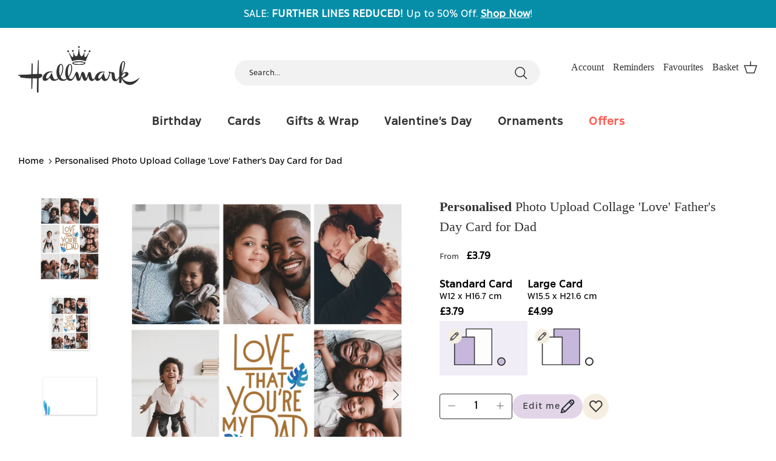

--- FILE ---
content_type: text/html; charset=utf-8
request_url: https://www.hallmark.co.uk/products/personalised-photo-upload-collage-love-fathers-day-card-for-dad
body_size: 186288
content:















<!doctype html><html lang="en" dir="ltr">
  <head>
    <script src="//www.hallmark.co.uk/cdn/shop/files/pandectes-rules.js?v=13794823802716304560"></script>
	
    <!-- Symmetry 5.6.0 -->

    <title>
      Personalised Photo Upload Collage &#39;Love&#39; Father&#39;s Day Card for Dad | Hallmark UK
      
      
      
    </title>

    <meta charset="utf-8" />
<meta name="viewport" content="width=device-width,initial-scale=1.0" />
<meta http-equiv="X-UA-Compatible" content="IE=edge">

<link rel="preconnect" href="https://cdn.shopify.com" crossorigin>
<link rel="preconnect" href="https://fonts.shopify.com" crossorigin>
<link rel="preconnect" href="https://monorail-edge.shopifysvc.com">
<link rel="preload" href="//www.hallmark.co.uk/cdn/shop/t/88/assets/styles.css?v=112248860650618060591760454606" as="style">
<link rel="preload" href="//www.hallmark.co.uk/cdn/shop/t/88/assets/vendor.min.js?v=129030697715842732931760454484" as="script">
<link rel="preload" href="//www.hallmark.co.uk/cdn/shop/t/88/assets/theme.js?v=71029554509602465781760527483" as="script"><link rel="canonical" href="https://www.hallmark.co.uk/products/personalised-photo-upload-collage-love-fathers-day-card-for-dad" /><link rel="icon" href="//www.hallmark.co.uk/cdn/shop/files/Favicon_b9d9494a-3b8b-4d18-9c4c-60cdef2e3308.png?crop=center&height=48&v=1678206369&width=48" type="image/png"><meta name="description" content="Send this sweet personalised Father&#39;s Day card from Hallmark, upload multiple photos to create a photo collage and celebrate dad. With free delivery over £30."><!-- End Google Tag Manager -->
<meta name="facebook-domain-verification" content="vznjkdgnd7vo5v3h7ncbzudvzd3qkp">
<!-- Facebook Pixel Code -->
    <meta property="og:site_name" content="Hallmark">
<meta property="og:url" content="https://www.hallmark.co.uk/products/personalised-photo-upload-collage-love-fathers-day-card-for-dad">
<meta property="og:title" content="Personalised Photo Upload Collage &#39;Love&#39; Father&#39;s Day Card for Dad | Hallmark UK">
<meta property="og:type" content="product">
<meta property="og:description" content="Send this sweet personalised Father&#39;s Day card from Hallmark, upload multiple photos to create a photo collage and celebrate dad. With free delivery over £30."><meta property="og:image" content="http://www.hallmark.co.uk/cdn/shop/files/F3007981_hero_1200x1200.png?v=1715684077">
  <meta property="og:image:secure_url" content="https://www.hallmark.co.uk/cdn/shop/files/F3007981_hero_1200x1200.png?v=1715684077">
  <meta property="og:image:width" content="1831">
  <meta property="og:image:height" content="2551"><meta property="og:price:amount" content="3.79">
  <meta property="og:price:currency" content="GBP"><meta name="twitter:site" content="@HallmarkUKI"><meta name="twitter:card" content="summary_large_image">
<meta name="twitter:title" content="Personalised Photo Upload Collage &#39;Love&#39; Father&#39;s Day Card for Dad | Hallmark UK">
<meta name="twitter:description" content="Send this sweet personalised Father&#39;s Day card from Hallmark, upload multiple photos to create a photo collage and celebrate dad. With free delivery over £30.">

    <script id="env-vars">
  
    window.savedDrafts = {
      baseUrl: 'https://dev.services.hallmark.co.uk/customization',
      editUrl: 'https://www.cards.hallmark.co.uk/card/customization/edit',
      addUrl: 'https://www.hallmark.co.uk/pages/add-to-cart'
    }
    window.authUser = {
      url: 'https://services.hallmark.co.uk/',
      editLink: 'https://www.cards.hallmark.co.uk/card/customization/edit/',
      variantImg: 'https://www.hallmark.co.uk/cdn/shop/',
      accountToken: 'Basic YTI5Nzc4OWItNTU4OS00MDc4LTk4YjktNzg4ODc1YTJmNWFmOjJjZTk2MmQ3LWM0NmQtNDQ4OS04ZDYyLWQzZTA1ZGFiZThjZg=='
    }
    window.addToCart = {
      api: 'https://services.hallmark.co.uk/customization/'
    }
    window.reminders = {
      baseUrl: 'https://services.hallmark.co.uk/account-reminders/v2',
    }
  
</script>
    
    <script>
      window.theme = window.theme || {};
      theme.money_format_with_product_code_preference = "£{{amount}}";
      theme.money_format_with_cart_code_preference = "£{{amount}}";
      theme.money_format = "£{{amount}}";
      theme.strings = {
        previous: "Previous",
        next: "Next",
        addressError: "Error looking up that address",
        addressNoResults: "No results for that address",
        addressQueryLimit: "You have exceeded the Google API usage limit. Consider upgrading to a \u003ca href=\"https:\/\/developers.google.com\/maps\/premium\/usage-limits\"\u003ePremium Plan\u003c\/a\u003e.",
        authError: "There was a problem authenticating your Google Maps API Key.",
        icon_labels_left: "Left",
        icon_labels_right: "Right",
        icon_labels_down: "Down",
        icon_labels_close: "Close",
        icon_labels_plus: "Plus",
        imageSlider: "Image slider",
        cart_terms_confirmation: "You must agree to the terms and conditions before continuing.",
        products_listing_from: "From",
        layout_live_search_see_all: "See all results",
        products_product_add_to_cart: "Add to Basket",
        products_variant_no_stock: "Sold out",
        products_variant_non_existent: "Unavailable",
        products_product_pick_a: "Pick a",
        general_navigation_menu_toggle_aria_label: "Toggle menu",
        general_accessibility_labels_close: "Close",
        products_product_adding_to_cart: "Adding",
        products_product_added_to_cart: "Added to basket",
        general_quick_search_pages: "Pages",
        general_quick_search_no_results: "Sorry, we couldn\u0026#39;t find any results",
        collections_general_see_all_subcollections: "See all..."
      };
      theme.routes = {
        cart_url: '/cart',
        cart_add_url: '/cart/add.js',
        cart_change_url: '/cart/change',
        predictive_search_url: '/search/suggest'
      };
      theme.settings = {
        cart_type: "drawer",
        quickbuy_style: "button",
        avoid_orphans: true
      };
      document.documentElement.classList.add('js');

      var getUrlParameter = function getUrlParameter(sParam) {
        var sPageURL = window.location.search.substring(1),
          sURLVariables = sPageURL.split('&'),
          sParameterName,
          i;

        for (i = 0; i < sURLVariables.length; i++) {
          sParameterName = sURLVariables[i].split('=');

          if (sParameterName[0] === sParam) {
            return sParameterName[1] === undefined ? true : decodeURIComponent(sParameterName[1]);
          }
        }
        return false;
      };

      function expiryDate(exseconds) {
        const d = new Date();
        d.setTime(d.getTime() + exseconds * 1000);
        let expires = d.toISOString();
        // alert(expires);
        return expires;
      }

      function setCookie(cname, cvalue, exseconds) {
        const d = new Date();
        d.setTime(d.getTime() + exseconds * 1000);
        let expires = 'expires=' + d.toUTCString();
        document.cookie = cname + '=' + cvalue + ';' + expires + ';path=/;' + 'domain=.hallmark.co.uk';
      }

      function getCookie(cname) {
        let name = cname + '=';
        let ca = document.cookie.split(';');
        for (let i = 0; i < ca.length; i++) {
          let c = ca[i];
          while (c.charAt(0) == ' ') {
            c = c.substring(1);
          }
          if (c.indexOf(name) == 0) {
            return c.substring(name.length, c.length);
          }
        }
        return false;
      }

      function deleteCookie(name) {
        document.cookie = name + '=; Path=/; Expires=Thu, 01 Jan 1970 00:00:01 GMT; domain=.hallmark.co.uk';
      }
       window.GloboPreorderParams = window.GloboPreorderParams || {};
      window.GloboPreorderParams.selectors = window.GloboPreorderParams.selectors || {};
      window.GloboPreorderParams.selectors.productPositionMessage = '.quantity-submit-row';
      window.GloboPreorderParams.selectors.productPositionLimitMessage = '.quantity-submit-row';
    </script>
    
    

    <script>
      var user_cart = [];var user_id = '';
    </script>

    <script
      type="text/javascript"
      src="//www.hallmark.co.uk/cdn/shop/t/88/assets/auth-user.js?v=20081574701928918871760454484"
      onload="window.user = new HallmarkUser('', user_cart);"
      
    ></script>

    <!-- "snippets/shogun-head.liquid" was not rendered, the associated app was uninstalled -->
    
    <!-- begin Convert Experiences code-->
    <script type="text/javascript">var _conv_page_type = "product";var _conv_category_id = "";var _conv_category_name = "";var _conv_product_sku = "";var _conv_product_name = "Personalised Photo Upload Collage 'Love' Father's Day Card for Dad";var _conv_product_price = "3.79";var _conv_customer_id = "";var _conv_custom_v1 = "Fday_All_Cards";var _conv_custom_v2 = "";var _conv_custom_v3 = "0";var _conv_custom_v4 = "0.00";</script>
    <script type="text/javascript" src="//cdn-4.convertexperiments.com/js/100412210-100412604.js"></script>
    <!-- end Convert Experiences code --> 

    <meta name="clarity-site-verification" content="08245b7e-1e50-42f3-b1c2-c94123397008"/>
  <!-- BEGIN app block: shopify://apps/pandectes-gdpr/blocks/banner/58c0baa2-6cc1-480c-9ea6-38d6d559556a --><script>
  if (new URL(window.location.href).searchParams.get('trace') === '*') {
    console.log('pandectes metafields', {"banner":{"store":{"id":40031125669,"plan":"premium","theme":"Symmetry - POD V1.6.5 | CartKey\u0026Password","primaryLocale":"en","adminMode":false,"headless":false,"storefrontRootDomain":"","checkoutRootDomain":"","storefrontAccessToken":""},"tsPublished":1745504774,"declaration":{"showPurpose":false,"showProvider":false,"showDateGenerated":true},"language":{"unpublished":[],"languageMode":"Single","fallbackLanguage":"en","languageDetection":"browser","languagesSupported":[]},"texts":{"managed":{"headerText":{"en":"We respect your privacy"},"consentText":{"en":"This website uses cookies to ensure you get the best experience."},"linkText":{"en":"Learn more"},"imprintText":{"en":"Imprint"},"googleLinkText":{"en":"Google's Privacy Terms"},"allowButtonText":{"en":"Accept"},"denyButtonText":{"en":"Decline"},"dismissButtonText":{"en":"Ok"},"leaveSiteButtonText":{"en":"Leave this site"},"preferencesButtonText":{"en":"Preferences"},"cookiePolicyText":{"en":"Cookie policy"},"preferencesPopupTitleText":{"en":"Manage consent preferences"},"preferencesPopupIntroText":{"en":"We use cookies to optimize website functionality, analyze the performance, and provide personalized experience to you. Some cookies are essential to make the website operate and function correctly. Those cookies cannot be disabled. In this window you can manage your preference of cookies."},"preferencesPopupSaveButtonText":{"en":"Save preferences"},"preferencesPopupCloseButtonText":{"en":"Close"},"preferencesPopupAcceptAllButtonText":{"en":"Accept all"},"preferencesPopupRejectAllButtonText":{"en":"Reject all"},"cookiesDetailsText":{"en":"Cookies details"},"preferencesPopupAlwaysAllowedText":{"en":"Always allowed"},"accessSectionParagraphText":{"en":"You have the right to request access to your data at any time."},"accessSectionTitleText":{"en":"Data portability"},"accessSectionAccountInfoActionText":{"en":"Personal data"},"accessSectionDownloadReportActionText":{"en":"Request export"},"accessSectionGDPRRequestsActionText":{"en":"Data subject requests"},"accessSectionOrdersRecordsActionText":{"en":"Orders"},"rectificationSectionParagraphText":{"en":"You have the right to request your data to be updated whenever you think it is appropriate."},"rectificationSectionTitleText":{"en":"Data Rectification"},"rectificationCommentPlaceholder":{"en":"Describe what you want to be updated"},"rectificationCommentValidationError":{"en":"Comment is required"},"rectificationSectionEditAccountActionText":{"en":"Request an update"},"erasureSectionTitleText":{"en":"Right to be forgotten"},"erasureSectionParagraphText":{"en":"You have the right to ask all your data to be erased. After that, you will no longer be able to access your account."},"erasureSectionRequestDeletionActionText":{"en":"Request personal data deletion"},"consentDate":{"en":"Consent date"},"consentId":{"en":"Consent ID"},"consentSectionChangeConsentActionText":{"en":"Change consent preference"},"consentSectionConsentedText":{"en":"You consented to the cookies policy of this website on"},"consentSectionNoConsentText":{"en":"You have not consented to the cookies policy of this website."},"consentSectionTitleText":{"en":"Your cookie consent"},"consentStatus":{"en":"Consent preference"},"confirmationFailureMessage":{"en":"Your request was not verified. Please try again and if problem persists, contact store owner for assistance"},"confirmationFailureTitle":{"en":"A problem occurred"},"confirmationSuccessMessage":{"en":"We will soon get back to you as to your request."},"confirmationSuccessTitle":{"en":"Your request is verified"},"guestsSupportEmailFailureMessage":{"en":"Your request was not submitted. Please try again and if problem persists, contact store owner for assistance."},"guestsSupportEmailFailureTitle":{"en":"A problem occurred"},"guestsSupportEmailPlaceholder":{"en":"E-mail address"},"guestsSupportEmailSuccessMessage":{"en":"If you are registered as a customer of this store, you will soon receive an email with instructions on how to proceed."},"guestsSupportEmailSuccessTitle":{"en":"Thank you for your request"},"guestsSupportEmailValidationError":{"en":"Email is not valid"},"guestsSupportInfoText":{"en":"Please login with your customer account to further proceed."},"submitButton":{"en":"Submit"},"submittingButton":{"en":"Submitting..."},"cancelButton":{"en":"Cancel"},"declIntroText":{"en":"We use cookies to optimize website functionality, analyze the performance, and provide personalized experience to you. Some cookies are essential to make the website operate and function correctly. Those cookies cannot be disabled. In this window you can manage your preference of cookies."},"declName":{"en":"Name"},"declPurpose":{"en":"Purpose"},"declType":{"en":"Type"},"declRetention":{"en":"Retention"},"declProvider":{"en":"Provider"},"declFirstParty":{"en":"First-party"},"declThirdParty":{"en":"Third-party"},"declSeconds":{"en":"seconds"},"declMinutes":{"en":"minutes"},"declHours":{"en":"hours"},"declDays":{"en":"days"},"declMonths":{"en":"months"},"declYears":{"en":"years"},"declSession":{"en":"Session"},"declDomain":{"en":"Domain"},"declPath":{"en":"Path"}},"categories":{"strictlyNecessaryCookiesTitleText":{"en":"Strictly necessary cookies"},"strictlyNecessaryCookiesDescriptionText":{"en":"These cookies are essential in order to enable you to move around the website and use its features, such as accessing secure areas of the website. The website cannot function properly without these cookies."},"functionalityCookiesTitleText":{"en":"Functional cookies"},"functionalityCookiesDescriptionText":{"en":"These cookies enable the site to provide enhanced functionality and personalisation. They may be set by us or by third party providers whose services we have added to our pages. If you do not allow these cookies then some or all of these services may not function properly."},"performanceCookiesTitleText":{"en":"Performance cookies"},"performanceCookiesDescriptionText":{"en":"These cookies enable us to monitor and improve the performance of our website. For example, they allow us to count visits, identify traffic sources and see which parts of the site are most popular."},"targetingCookiesTitleText":{"en":"Targeting cookies"},"targetingCookiesDescriptionText":{"en":"These cookies may be set through our site by our advertising partners. They may be used by those companies to build a profile of your interests and show you relevant adverts on other sites.    They do not store directly personal information, but are based on uniquely identifying your browser and internet device. If you do not allow these cookies, you will experience less targeted advertising."},"unclassifiedCookiesTitleText":{"en":"Unclassified cookies"},"unclassifiedCookiesDescriptionText":{"en":"Unclassified cookies are cookies that we are in the process of classifying, together with the providers of individual cookies."}},"auto":{}},"library":{"previewMode":false,"fadeInTimeout":0,"defaultBlocked":7,"showLink":true,"showImprintLink":false,"showGoogleLink":false,"enabled":true,"cookie":{"expiryDays":365,"secure":true,"domain":""},"dismissOnScroll":false,"dismissOnWindowClick":false,"dismissOnTimeout":false,"palette":{"popup":{"background":"#FFFFFF","backgroundForCalculations":{"a":1,"b":255,"g":255,"r":255},"text":"#333333"},"button":{"background":"transparent","backgroundForCalculations":{"a":1,"b":255,"g":255,"r":255},"text":"#333333","textForCalculation":{"a":1,"b":51,"g":51,"r":51},"border":"#333333"}},"content":{"href":"https:\/\/hallmarkcardsuk.myshopify.com\/pages\/privacy","imprintHref":"\/","close":"\u0026#10005;","target":"","logo":"\u003cimg class=\"cc-banner-logo\" style=\"max-height: 30px;\" src=\"https:\/\/hallmarkcardsuk.myshopify.com\/cdn\/shop\/files\/pandectes-banner-logo.png\" alt=\"logo\" \/\u003e"},"window":"\u003cdiv role=\"dialog\" aria-live=\"polite\" aria-label=\"cookieconsent\" aria-describedby=\"cookieconsent:desc\" id=\"pandectes-banner\" class=\"cc-window-wrapper cc-bottom-center-wrapper\"\u003e\u003cdiv class=\"pd-cookie-banner-window cc-window {{classes}}\"\u003e\u003c!--googleoff: all--\u003e{{children}}\u003c!--googleon: all--\u003e\u003c\/div\u003e\u003c\/div\u003e","compliance":{"custom":"\u003cdiv class=\"cc-compliance cc-highlight\"\u003e{{preferences}}{{allow}}\u003c\/div\u003e"},"type":"custom","layouts":{"basic":"{{logo}}{{messagelink}}{{compliance}}"},"position":"bottom-center","theme":"wired","revokable":true,"animateRevokable":false,"revokableReset":false,"revokableLogoUrl":"https:\/\/hallmarkcardsuk.myshopify.com\/cdn\/shop\/files\/pandectes-reopen-logo.png","revokablePlacement":"bottom-right","revokableMarginHorizontal":15,"revokableMarginVertical":30,"static":false,"autoAttach":true,"hasTransition":true,"blacklistPage":[""],"elements":{"close":"\u003cbutton aria-label=\"dismiss cookie message\" type=\"button\" tabindex=\"0\" class=\"cc-close\"\u003e{{close}}\u003c\/button\u003e","dismiss":"\u003cbutton aria-label=\"dismiss cookie message\" type=\"button\" tabindex=\"0\" class=\"cc-btn cc-btn-decision cc-dismiss\"\u003e{{dismiss}}\u003c\/button\u003e","allow":"\u003cbutton aria-label=\"allow cookies\" type=\"button\" tabindex=\"0\" class=\"cc-btn cc-btn-decision cc-allow\"\u003e{{allow}}\u003c\/button\u003e","deny":"\u003cbutton aria-label=\"deny cookies\" type=\"button\" tabindex=\"0\" class=\"cc-btn cc-btn-decision cc-deny\"\u003e{{deny}}\u003c\/button\u003e","preferences":"\u003cbutton aria-label=\"settings cookies\" tabindex=\"0\" type=\"button\" class=\"cc-btn cc-settings\" onclick=\"Pandectes.fn.openPreferences()\"\u003e{{preferences}}\u003c\/button\u003e"}},"geolocation":{"brOnly":false,"caOnly":false,"euOnly":false,"jpOnly":false,"thOnly":false,"canadaOnly":false,"globalVisibility":true},"dsr":{"guestsSupport":false,"accessSectionDownloadReportAuto":false},"banner":{"resetTs":1677531289,"extraCss":"        .cc-banner-logo {max-width: 24em!important;}    @media(min-width: 768px) {.cc-window.cc-floating{max-width: 24em!important;width: 24em!important;}}    .cc-message, .pd-cookie-banner-window .cc-header, .cc-logo {text-align: center}    .cc-window-wrapper{z-index: 2147483647;}    .cc-window{z-index: 2147483647;font-family: inherit;}    .pd-cookie-banner-window .cc-header{font-family: inherit;}    .pd-cp-ui{font-family: inherit; background-color: #FFFFFF;color:#333333;}    button.pd-cp-btn, a.pd-cp-btn{}    input + .pd-cp-preferences-slider{background-color: rgba(51, 51, 51, 0.3)}    .pd-cp-scrolling-section::-webkit-scrollbar{background-color: rgba(51, 51, 51, 0.3)}    input:checked + .pd-cp-preferences-slider{background-color: rgba(51, 51, 51, 1)}    .pd-cp-scrolling-section::-webkit-scrollbar-thumb {background-color: rgba(51, 51, 51, 1)}    .pd-cp-ui-close{color:#333333;}    .pd-cp-preferences-slider:before{background-color: #FFFFFF}    .pd-cp-title:before {border-color: #333333!important}    .pd-cp-preferences-slider{background-color:#333333}    .pd-cp-toggle{color:#333333!important}    @media(max-width:699px) {.pd-cp-ui-close-top svg {fill: #333333}}    .pd-cp-toggle:hover,.pd-cp-toggle:visited,.pd-cp-toggle:active{color:#333333!important}    .pd-cookie-banner-window {box-shadow: 0 0 18px rgb(0 0 0 \/ 20%);}  ","customJavascript":{},"showPoweredBy":false,"logoHeight":30,"revokableTrigger":false,"hybridStrict":false,"cookiesBlockedByDefault":"7","isActive":true,"implicitSavePreferences":true,"cookieIcon":false,"blockBots":false,"showCookiesDetails":true,"hasTransition":true,"blockingPage":true,"showOnlyLandingPage":false,"leaveSiteUrl":"https:\/\/www.google.com","linkRespectStoreLang":false},"cookies":{"0":[{"name":"secure_customer_sig","type":"http","domain":"www.hallmark.co.uk","path":"\/","provider":"Shopify","firstParty":true,"retention":"1 year(s)","expires":1,"unit":"declYears","purpose":{"en":"Used in connection with customer login."}},{"name":"localization","type":"http","domain":"www.hallmark.co.uk","path":"\/","provider":"Shopify","firstParty":true,"retention":"1 year(s)","expires":1,"unit":"declYears","purpose":{"en":"Shopify store localization"}},{"name":"cart_currency","type":"http","domain":"www.hallmark.co.uk","path":"\/","provider":"Shopify","firstParty":true,"retention":"14 day(s)","expires":14,"unit":"declDays","purpose":{"en":"Used in connection with shopping cart."}},{"name":"_cmp_a","type":"http","domain":".hallmark.co.uk","path":"\/","provider":"Shopify","firstParty":true,"retention":"24 hour(s)","expires":24,"unit":"declHours","purpose":{"en":"Used for managing customer privacy settings."}},{"name":"keep_alive","type":"http","domain":"www.hallmark.co.uk","path":"\/","provider":"Shopify","firstParty":true,"retention":"30 minute(s)","expires":30,"unit":"declMinutes","purpose":{"en":"Used in connection with buyer localization."}},{"name":"_secure_session_id","type":"http","domain":"www.hallmark.co.uk","path":"\/","provider":"Shopify","firstParty":true,"retention":"24 hour(s)","expires":24,"unit":"declHours","purpose":{"en":"Used in connection with navigation through a storefront."}},{"name":"shopify_pay_redirect","type":"http","domain":"www.hallmark.co.uk","path":"\/","provider":"Shopify","firstParty":true,"retention":"60 minute(s)","expires":60,"unit":"declMinutes","purpose":{"en":"Used in connection with checkout."}},{"name":"c","type":"http","domain":".bidswitch.net","path":"\/","provider":"shopify","firstParty":true,"retention":"1 year(s)","expires":1,"unit":"declYears","purpose":{"en":"Used in connection with checkout."}},{"name":"_tracking_consent","type":"http","domain":".hallmark.co.uk","path":"\/","provider":"Shopify","firstParty":false,"retention":"1 year(s)","expires":1,"unit":"declYears","purpose":{"en":"Tracking preferences."}},{"name":"_pandectes_gdpr","type":"http","domain":".www.hallmark.co.uk","path":"\/","provider":"Pandectes","firstParty":true,"retention":"1 year(s)","expires":1,"unit":"declYears","purpose":{"en":"Used for the functionality of the cookies consent banner."}}],"1":[{"name":"trustedsite_visit","type":"http","domain":"www.hallmark.co.uk","path":"\/","provider":"McAfee","firstParty":true,"retention":"24 hour(s)","expires":24,"unit":"declHours","purpose":{"en":"Used by McAfee Secure."}},{"name":"soundest-views","type":"http","domain":".hallmark.co.uk","path":"\/","provider":"Omnisend","firstParty":true,"retention":"Session","expires":-1677531318,"unit":"declSeconds","purpose":{"en":"Used to count number of pageview in a session."}},{"name":"_shg_session_id","type":"http","domain":"www.hallmark.co.uk","path":"\/","provider":"Shogun","firstParty":true,"retention":"30 minute(s)","expires":30,"unit":"declMinutes","purpose":{"en":"Used by Shogun Application"}},{"name":"_shg_user_id","type":"http","domain":"www.hallmark.co.uk","path":"\/","provider":"Shogun","firstParty":true,"retention":"1 year(s)","expires":1,"unit":"declYears","purpose":{"en":"Used by Shogun Application"}},{"name":"trustedsite_tm_float_seen","type":"http","domain":"www.hallmark.co.uk","path":"\/","provider":"McAfee","firstParty":true,"retention":"5 minute(s)","expires":5,"unit":"declMinutes","purpose":{"en":"Used by McAfee Secure."}},{"name":"_pinterest_ct_ua","type":"http","domain":".ct.pinterest.com","path":"\/","provider":"Pinterest","firstParty":false,"retention":"1 year(s)","expires":1,"unit":"declYears","purpose":{"en":"Used to group actions across pages."}},{"name":"_hjSessionUser_2715465","type":"http","domain":".hallmark.co.uk","path":"\/","provider":"Hotjar","firstParty":false,"retention":"1 year(s)","expires":1,"unit":"declYears","purpose":{"en":""}},{"name":"_hjSession_2715465","type":"http","domain":".hallmark.co.uk","path":"\/","provider":"Hotjar","firstParty":false,"retention":"30 minute(s)","expires":30,"unit":"declMinutes","purpose":{"en":""}},{"name":"_taggstar_ses","type":"http","domain":".hallmark.co.uk","path":"\/","provider":"Unknown","firstParty":false,"retention":"30 minute(s)","expires":30,"unit":"declMinutes","purpose":{"en":""}},{"name":"_taggstar_vid","type":"http","domain":".hallmark.co.uk","path":"\/","provider":"Unknown","firstParty":false,"retention":"3 month(s)","expires":3,"unit":"declMonths","purpose":{"en":""}},{"name":"_taggstar_exps","type":"http","domain":".hallmark.co.uk","path":"\/","provider":"Unknown","firstParty":false,"retention":"3 month(s)","expires":3,"unit":"declMonths","purpose":{"en":""}},{"name":"_hjTLDTest","type":"http","domain":"co.uk","path":"\/","provider":"Hotjar","firstParty":false,"retention":"Session","expires":1,"unit":"declSeconds","purpose":{"en":""}}],"2":[{"name":"_orig_referrer","type":"http","domain":".hallmark.co.uk","path":"\/","provider":"Shopify","firstParty":true,"retention":"14 day(s)","expires":14,"unit":"declDays","purpose":{"en":"Tracks landing pages."}},{"name":"_landing_page","type":"http","domain":".hallmark.co.uk","path":"\/","provider":"Shopify","firstParty":true,"retention":"14 day(s)","expires":14,"unit":"declDays","purpose":{"en":"Tracks landing pages."}},{"name":"_y","type":"http","domain":".hallmark.co.uk","path":"\/","provider":"Shopify","firstParty":true,"retention":"1 year(s)","expires":1,"unit":"declYears","purpose":{"en":"Shopify analytics."}},{"name":"_s","type":"http","domain":".hallmark.co.uk","path":"\/","provider":"Shopify","firstParty":true,"retention":"30 minute(s)","expires":30,"unit":"declMinutes","purpose":{"en":"Shopify analytics."}},{"name":"_shopify_y","type":"http","domain":".hallmark.co.uk","path":"\/","provider":"Shopify","firstParty":true,"retention":"1 year(s)","expires":1,"unit":"declYears","purpose":{"en":"Shopify analytics."}},{"name":"_ga","type":"http","domain":".hallmark.co.uk","path":"\/","provider":"Google","firstParty":true,"retention":"1 year(s)","expires":1,"unit":"declYears","purpose":{"en":"Cookie is set by Google Analytics with unknown functionality"}},{"name":"_gat","type":"http","domain":".hallmark.co.uk","path":"\/","provider":"Google","firstParty":true,"retention":"41 second(s)","expires":41,"unit":"declSeconds","purpose":{"en":"Cookie is placed by Google Analytics to filter requests from bots."}},{"name":"_gid","type":"http","domain":".hallmark.co.uk","path":"\/","provider":"Google","firstParty":true,"retention":"24 hour(s)","expires":24,"unit":"declHours","purpose":{"en":"Cookie is placed by Google Analytics to count and track pageviews."}},{"name":"_shopify_sa_t","type":"http","domain":".hallmark.co.uk","path":"\/","provider":"Shopify","firstParty":true,"retention":"30 minute(s)","expires":30,"unit":"declMinutes","purpose":{"en":"Shopify analytics relating to marketing \u0026 referrals."}},{"name":"AWSALBCORS","type":"http","domain":"www.trustedsite.com","path":"\/","provider":"Amazon","firstParty":true,"retention":"7 day(s)","expires":7,"unit":"declDays","purpose":{"en":"Used as a second stickiness cookie by Amazon that has additionally the SameSite attribute."}},{"name":"_shopify_s","type":"http","domain":".hallmark.co.uk","path":"\/","provider":"Shopify","firstParty":true,"retention":"30 minute(s)","expires":30,"unit":"declMinutes","purpose":{"en":"Shopify analytics."}},{"name":"_shopify_sa_p","type":"http","domain":".hallmark.co.uk","path":"\/","provider":"Shopify","firstParty":true,"retention":"30 minute(s)","expires":30,"unit":"declMinutes","purpose":{"en":"Shopify analytics relating to marketing \u0026 referrals."}},{"name":"_ga_P6TT8E2MN3","type":"http","domain":".hallmark.co.uk","path":"\/","provider":"Google","firstParty":true,"retention":"1 year(s)","expires":1,"unit":"declYears","purpose":{"en":"Cookie is set by Google Analytics with unknown functionality"}},{"name":"AWSALBCORS","type":"http","domain":"match.sharethrough.com","path":"\/","provider":"Amazon","firstParty":true,"retention":"7 day(s)","expires":7,"unit":"declDays","purpose":{"en":"Used as a second stickiness cookie by Amazon that has additionally the SameSite attribute."}},{"name":"__cf_bm","type":"http","domain":".fonts.net","path":"\/","provider":"CloudFlare","firstParty":true,"retention":"30 minute(s)","expires":30,"unit":"declMinutes","purpose":{"en":"Used to manage incoming traffic that matches criteria associated with bots."}},{"name":"_shopify_s","type":"http","domain":"www.hallmark.co.uk","path":"\/","provider":"Shopify","firstParty":true,"retention":"30 minute(s)","expires":30,"unit":"declMinutes","purpose":{"en":"Shopify analytics."}},{"name":"_shopify_sa_t","type":"http","domain":"www.hallmark.co.uk","path":"\/","provider":"Shopify","firstParty":true,"retention":"30 minute(s)","expires":30,"unit":"declMinutes","purpose":{"en":"Shopify analytics relating to marketing \u0026 referrals."}},{"name":"_shopify_sa_p","type":"http","domain":"www.hallmark.co.uk","path":"\/","provider":"Shopify","firstParty":true,"retention":"30 minute(s)","expires":30,"unit":"declMinutes","purpose":{"en":"Shopify analytics relating to marketing \u0026 referrals."}},{"name":"__cf_bm","type":"http","domain":".forms.soundestlink.com","path":"\/","provider":"CloudFlare","firstParty":false,"retention":"30 minute(s)","expires":30,"unit":"declMinutes","purpose":{"en":"Used to manage incoming traffic that matches criteria associated with bots."}},{"name":"_shopify_s","type":"http","domain":"uk","path":"\/","provider":"Shopify","firstParty":false,"retention":"Session","expires":1,"unit":"declSeconds","purpose":{"en":"Shopify analytics."}},{"name":"_shopify_s","type":"http","domain":"co.uk","path":"\/","provider":"Shopify","firstParty":false,"retention":"Session","expires":1,"unit":"declSeconds","purpose":{"en":"Shopify analytics."}},{"name":"__cf_bm","type":"http","domain":".soundestlink.com","path":"\/","provider":"CloudFlare","firstParty":false,"retention":"30 minute(s)","expires":30,"unit":"declMinutes","purpose":{"en":"Used to manage incoming traffic that matches criteria associated with bots."}},{"name":"_boomr_clss","type":"html_local","domain":"https:\/\/www.hallmark.co.uk","path":"\/","provider":"Shopify","firstParty":true,"retention":"Local Storage","expires":1,"unit":"declYears","purpose":{"en":"Used to monitor and optimize the performance of Shopify stores."}}],"4":[{"name":"_uetsid","type":"http","domain":".hallmark.co.uk","path":"\/","provider":"Bing","firstParty":true,"retention":"24 hour(s)","expires":24,"unit":"declHours","purpose":{"en":"This cookie is used by Bing to determine what ads should be shown that may be relevant to the end user perusing the site."}},{"name":"MUID","type":"http","domain":".bing.com","path":"\/","provider":"Microsoft","firstParty":true,"retention":"1 year(s)","expires":1,"unit":"declYears","purpose":{"en":"Cookie is placed by Microsoft to track visits across websites."}},{"name":"_fbp","type":"http","domain":".hallmark.co.uk","path":"\/","provider":"Facebook","firstParty":true,"retention":"90 day(s)","expires":90,"unit":"declDays","purpose":{"en":"Cookie is placed by Facebook to track visits across websites."}},{"name":"omnisendSessionID","type":"http","domain":".hallmark.co.uk","path":"\/","provider":"Omnisend","firstParty":true,"retention":"30 minute(s)","expires":30,"unit":"declMinutes","purpose":{"en":"Used to identify a session of an anonymous contact or a contact."}},{"name":"soundestID","type":"http","domain":".hallmark.co.uk","path":"\/","provider":"Omnisend","firstParty":true,"retention":"Session","expires":-1677531318,"unit":"declSeconds","purpose":{"en":"Used to identify an anonymous contact."}},{"name":"_uetvid","type":"http","domain":".hallmark.co.uk","path":"\/","provider":"Bing","firstParty":true,"retention":"1 year(s)","expires":1,"unit":"declYears","purpose":{"en":"Used to track visitors on multiple websites, in order to present relevant advertisement based on the visitor's preferences."}},{"name":"IDE","type":"http","domain":".doubleclick.net","path":"\/","provider":"Google","firstParty":true,"retention":"1 year(s)","expires":1,"unit":"declYears","purpose":{"en":"To measure the visitors’ actions after they click through from an advert. Expires after 1 year."}},{"name":"TapAd_TS","type":"http","domain":".tapad.com","path":"\/","provider":"Tapad","firstParty":true,"retention":"60 day(s)","expires":60,"unit":"declDays","purpose":{"en":"Used to determine what type of devices is used by a user."}},{"name":"TapAd_DID","type":"http","domain":".tapad.com","path":"\/","provider":"Tapad","firstParty":true,"retention":"60 day(s)","expires":60,"unit":"declDays","purpose":{"en":"Used to determine what type of devices is used by a user."}},{"name":"_ttp","type":"http","domain":".tiktok.com","path":"\/","provider":"TikTok","firstParty":false,"retention":"1 year(s)","expires":1,"unit":"declYears","purpose":{"en":"To measure and improve the performance of your advertising campaigns and to personalize the user's experience (including ads) on TikTok."}},{"name":"_tt_enable_cookie","type":"http","domain":".hallmark.co.uk","path":"\/","provider":"TikTok","firstParty":false,"retention":"1 year(s)","expires":1,"unit":"declYears","purpose":{"en":"Used to identify a visitor."}},{"name":"_ttp","type":"http","domain":".hallmark.co.uk","path":"\/","provider":"TikTok","firstParty":false,"retention":"1 year(s)","expires":1,"unit":"declYears","purpose":{"en":"To measure and improve the performance of your advertising campaigns and to personalize the user's experience (including ads) on TikTok."}},{"name":"_pin_unauth","type":"http","domain":".hallmark.co.uk","path":"\/","provider":"Pinterest","firstParty":false,"retention":"1 year(s)","expires":1,"unit":"declYears","purpose":{"en":"Used to group actions for users who cannot be identified by Pinterest."}},{"name":"wpm-domain-test","type":"http","domain":"uk","path":"\/","provider":"Shopify","firstParty":false,"retention":"Session","expires":1,"unit":"declSeconds","purpose":{"en":"Used to test the storage of parameters about products added to the cart or payment currency"}},{"name":"wpm-domain-test","type":"http","domain":"hallmark.co.uk","path":"\/","provider":"Shopify","firstParty":false,"retention":"Session","expires":1,"unit":"declSeconds","purpose":{"en":"Used to test the storage of parameters about products added to the cart or payment currency"}},{"name":"wpm-domain-test","type":"http","domain":"www.hallmark.co.uk","path":"\/","provider":"Shopify","firstParty":true,"retention":"Session","expires":1,"unit":"declSeconds","purpose":{"en":"Used to test the storage of parameters about products added to the cart or payment currency"}},{"name":"wpm-domain-test","type":"http","domain":"co.uk","path":"\/","provider":"Shopify","firstParty":false,"retention":"Session","expires":1,"unit":"declSeconds","purpose":{"en":"Used to test the storage of parameters about products added to the cart or payment currency"}},{"name":"lastExternalReferrer","type":"html_local","domain":"https:\/\/www.hallmark.co.uk","path":"\/","provider":"Facebook","firstParty":true,"retention":"Local Storage","expires":1,"unit":"declYears","purpose":{"en":"Detects how the user reached the website by registering their last URL-address."}},{"name":"lastExternalReferrerTime","type":"html_local","domain":"https:\/\/www.hallmark.co.uk","path":"\/","provider":"Facebook","firstParty":true,"retention":"Local Storage","expires":1,"unit":"declYears","purpose":{"en":"Contains the timestamp of the last update of the lastExternalReferrer cookie."}},{"name":"tt_sessionId","type":"html_session","domain":"https:\/\/www.hallmark.co.uk","path":"\/","provider":"TikTok","firstParty":true,"retention":"Session","expires":1,"unit":"declYears","purpose":{"en":"Used by the social networking service, TikTok, for tracking the use of embedded services."}},{"name":"tt_appInfo","type":"html_session","domain":"https:\/\/www.hallmark.co.uk","path":"\/","provider":"TikTok","firstParty":true,"retention":"Session","expires":1,"unit":"declYears","purpose":{"en":"Used by the social networking service, TikTok, for tracking the use of embedded services."}},{"name":"tt_pixel_session_index","type":"html_session","domain":"https:\/\/www.hallmark.co.uk","path":"\/","provider":"TikTok","firstParty":true,"retention":"Session","expires":1,"unit":"declYears","purpose":{"en":"Used by the social networking service, TikTok, for tracking the use of embedded services."}}],"8":[{"name":"ad-privacy","type":"http","domain":".amazon-adsystem.com","path":"\/","provider":"Unknown","firstParty":true,"retention":"1 year(s)","expires":1,"unit":"declYears","purpose":{"en":""}},{"name":"MR","type":"http","domain":".bat.bing.com","path":"\/","provider":"Unknown","firstParty":true,"retention":"7 day(s)","expires":7,"unit":"declDays","purpose":{"en":""}},{"name":"_shogun-web_session","type":"http","domain":"social.getshogun.com","path":"\/","provider":"Unknown","firstParty":true,"retention":"Session","expires":-1677531318,"unit":"declSeconds","purpose":{"en":""}},{"name":"page-views","type":"http","domain":".hallmark.co.uk","path":"\/","provider":"Unknown","firstParty":true,"retention":"Session","expires":-1677531318,"unit":"declSeconds","purpose":{"en":""}},{"name":"ad-id","type":"http","domain":".amazon-adsystem.com","path":"\/","provider":"Unknown","firstParty":true,"retention":"216 day(s)","expires":216,"unit":"declDays","purpose":{"en":""}},{"name":"source","type":"http","domain":".hallmark.co.uk","path":"\/","provider":"Unknown","firstParty":true,"retention":"30 day(s)","expires":30,"unit":"declDays","purpose":{"en":""}},{"name":"uid","type":"http","domain":".criteo.com","path":"\/","provider":"Unknown","firstParty":true,"retention":"1 year(s)","expires":1,"unit":"declYears","purpose":{"en":""}},{"name":"stx_user_id","type":"http","domain":".sharethrough.com","path":"\/","provider":"Unknown","firstParty":true,"retention":"30 day(s)","expires":30,"unit":"declDays","purpose":{"en":""}},{"name":"t_gid","type":"http","domain":".taboola.com","path":"\/","provider":"Unknown","firstParty":true,"retention":"1 year(s)","expires":1,"unit":"declYears","purpose":{"en":""}},{"name":"audit","type":"http","domain":".rubiconproject.com","path":"\/","provider":"Unknown","firstParty":true,"retention":"1 year(s)","expires":1,"unit":"declYears","purpose":{"en":""}},{"name":"tluid","type":"http","domain":".3lift.com","path":"\/","provider":"Unknown","firstParty":true,"retention":"90 day(s)","expires":90,"unit":"declDays","purpose":{"en":""}},{"name":"tuuid","type":"http","domain":".bidswitch.net","path":"\/","provider":"Unknown","firstParty":true,"retention":"1 year(s)","expires":1,"unit":"declYears","purpose":{"en":""}},{"name":"khaos","type":"http","domain":".rubiconproject.com","path":"\/","provider":"Unknown","firstParty":true,"retention":"1 year(s)","expires":1,"unit":"declYears","purpose":{"en":""}},{"name":"tuuid_lu","type":"http","domain":".bidswitch.net","path":"\/","provider":"Unknown","firstParty":true,"retention":"1 year(s)","expires":1,"unit":"declYears","purpose":{"en":""}},{"name":"A3","type":"http","domain":".yahoo.com","path":"\/","provider":"Unknown","firstParty":true,"retention":"1 year(s)","expires":1,"unit":"declYears","purpose":{"en":""}},{"name":"CMPS","type":"http","domain":".casalemedia.com","path":"\/","provider":"Unknown","firstParty":true,"retention":"90 day(s)","expires":90,"unit":"declDays","purpose":{"en":""}},{"name":"CMPRO","type":"http","domain":".casalemedia.com","path":"\/","provider":"Unknown","firstParty":true,"retention":"90 day(s)","expires":90,"unit":"declDays","purpose":{"en":""}},{"name":"IDSYNC","type":"http","domain":".analytics.yahoo.com","path":"\/","provider":"Unknown","firstParty":true,"retention":"1 year(s)","expires":1,"unit":"declYears","purpose":{"en":""}},{"name":"ayl_visitor","type":"http","domain":".omnitagjs.com","path":"\/","provider":"Unknown","firstParty":true,"retention":"30 day(s)","expires":30,"unit":"declDays","purpose":{"en":""}},{"name":"CMID","type":"http","domain":".casalemedia.com","path":"\/","provider":"Unknown","firstParty":true,"retention":"1 year(s)","expires":1,"unit":"declYears","purpose":{"en":""}},{"name":"bkpa","type":"http","domain":".bluekai.com","path":"\/","provider":"Unknown","firstParty":true,"retention":"181 day(s)","expires":181,"unit":"declDays","purpose":{"en":""}},{"name":"bku","type":"http","domain":".bluekai.com","path":"\/","provider":"Unknown","firstParty":true,"retention":"180 day(s)","expires":180,"unit":"declDays","purpose":{"en":""}},{"name":"lidid","type":"http","domain":".liadm.com","path":"\/","provider":"Unknown","firstParty":true,"retention":"1 year(s)","expires":1,"unit":"declYears","purpose":{"en":""}},{"name":"bkdc","type":"http","domain":".bluekai.com","path":"\/","provider":"Unknown","firstParty":true,"retention":"180 day(s)","expires":180,"unit":"declDays","purpose":{"en":""}},{"name":"am_tokens_invalidate-verizon-pushes","type":"http","domain":"exchange.mediavine.com","path":"\/","provider":"Unknown","firstParty":true,"retention":"14 day(s)","expires":14,"unit":"declDays","purpose":{"en":""}},{"name":"mv_tokens_invalidate-verizon-pushes","type":"http","domain":"exchange.mediavine.com","path":"\/","provider":"Unknown","firstParty":true,"retention":"14 day(s)","expires":14,"unit":"declDays","purpose":{"en":""}},{"name":"mv_tokens","type":"http","domain":"exchange.mediavine.com","path":"\/","provider":"Unknown","firstParty":true,"retention":"14 day(s)","expires":14,"unit":"declDays","purpose":{"en":""}},{"name":"criteo","type":"http","domain":"exchange.mediavine.com","path":"\/","provider":"Unknown","firstParty":true,"retention":"14 day(s)","expires":14,"unit":"declDays","purpose":{"en":""}},{"name":"am_tokens","type":"http","domain":"exchange.mediavine.com","path":"\/","provider":"Unknown","firstParty":true,"retention":"14 day(s)","expires":14,"unit":"declDays","purpose":{"en":""}},{"name":"status","type":"http","domain":".postrelease.com","path":"\/","provider":"Unknown","firstParty":true,"retention":"1 year(s)","expires":1,"unit":"declYears","purpose":{"en":""}},{"name":"MR","type":"http","domain":".c.bing.com","path":"\/","provider":"Unknown","firstParty":true,"retention":"7 day(s)","expires":7,"unit":"declDays","purpose":{"en":""}},{"name":"visitor","type":"http","domain":".postrelease.com","path":"\/","provider":"Unknown","firstParty":true,"retention":"1 year(s)","expires":1,"unit":"declYears","purpose":{"en":""}},{"name":"tuuid","type":"http","domain":".360yield.com","path":"\/","provider":"Unknown","firstParty":true,"retention":"90 day(s)","expires":90,"unit":"declDays","purpose":{"en":""}},{"name":"SCM1001851","type":"http","domain":".smaato.net","path":"\/","provider":"Unknown","firstParty":true,"retention":"11 day(s)","expires":11,"unit":"declDays","purpose":{"en":""}},{"name":"um","type":"http","domain":".360yield.com","path":"\/","provider":"Unknown","firstParty":true,"retention":"90 day(s)","expires":90,"unit":"declDays","purpose":{"en":""}},{"name":"umeh","type":"http","domain":".360yield.com","path":"\/","provider":"Unknown","firstParty":true,"retention":"90 day(s)","expires":90,"unit":"declDays","purpose":{"en":""}},{"name":"demdex","type":"http","domain":".demdex.net","path":"\/","provider":"Unknown","firstParty":true,"retention":"180 day(s)","expires":180,"unit":"declDays","purpose":{"en":""}},{"name":"dpm","type":"http","domain":".dpm.demdex.net","path":"\/","provider":"Unknown","firstParty":true,"retention":"180 day(s)","expires":180,"unit":"declDays","purpose":{"en":""}},{"name":"ab","type":"http","domain":".agkn.com","path":"\/","provider":"Unknown","firstParty":true,"retention":"1 year(s)","expires":1,"unit":"declYears","purpose":{"en":""}},{"name":"SOC","type":"http","domain":".socdm.com","path":"\/","provider":"Unknown","firstParty":true,"retention":"1 year(s)","expires":1,"unit":"declYears","purpose":{"en":""}},{"name":"tvid","type":"http","domain":".tremorhub.com","path":"\/","provider":"Unknown","firstParty":true,"retention":"1 year(s)","expires":1,"unit":"declYears","purpose":{"en":""}},{"name":"ver","type":"http","domain":".postrelease.com","path":"\/","provider":"Unknown","firstParty":true,"retention":"1 year(s)","expires":1,"unit":"declYears","purpose":{"en":""}},{"name":"yieldmo_id","type":"http","domain":".yieldmo.com","path":"\/","provider":"Unknown","firstParty":true,"retention":"1 year(s)","expires":1,"unit":"declYears","purpose":{"en":""}},{"name":"ptrcriteo","type":"http","domain":".ads.yieldmo.com","path":"\/","provider":"Unknown","firstParty":true,"retention":"1 year(s)","expires":1,"unit":"declYears","purpose":{"en":""}},{"name":"uuid","type":"http","domain":".tpmn.co.kr","path":"\/","provider":"Unknown","firstParty":true,"retention":"1 year(s)","expires":1,"unit":"declYears","purpose":{"en":""}},{"name":"criteo","type":"http","domain":".tpmn.co.kr","path":"\/","provider":"Unknown","firstParty":true,"retention":"30 day(s)","expires":30,"unit":"declDays","purpose":{"en":""}},{"name":"tv_UICR","type":"http","domain":".tremorhub.com","path":"\/","provider":"Unknown","firstParty":true,"retention":"30 day(s)","expires":30,"unit":"declDays","purpose":{"en":""}},{"name":"SCM","type":"http","domain":".smaato.net","path":"\/","provider":"Unknown","firstParty":true,"retention":"21 day(s)","expires":21,"unit":"declDays","purpose":{"en":""}},{"name":"tuuid_lu","type":"http","domain":".360yield.com","path":"\/","provider":"Unknown","firstParty":true,"retention":"90 day(s)","expires":90,"unit":"declDays","purpose":{"en":""}},{"name":"_li_ss","type":"http","domain":"i.liadm.com","path":"\/s","provider":"Unknown","firstParty":true,"retention":"30 day(s)","expires":30,"unit":"declDays","purpose":{"en":""}},{"name":"trustedsite_visit","type":"html_local","domain":"https:\/\/www.hallmark.co.uk","path":"\/","provider":"Unknown","firstParty":true,"retention":"Local Storage","expires":1,"unit":"declYears","purpose":{"en":"Used by McAfee Secure."}},{"name":"accountId","type":"http","domain":".hallmark.co.uk","path":"\/","provider":"Unknown","firstParty":false,"retention":"1 ","expires":1,"unit":"declSession","purpose":{"en":""}},{"name":"accountType","type":"http","domain":".hallmark.co.uk","path":"\/","provider":"Unknown","firstParty":false,"retention":"1 ","expires":1,"unit":"declSession","purpose":{"en":""}},{"name":"lantern","type":"http","domain":".hallmark.co.uk","path":"\/","provider":"Unknown","firstParty":false,"retention":"1 month(s)","expires":1,"unit":"declMonths","purpose":{"en":""}},{"name":"user_fingerprint","type":"http","domain":".hallmark.co.uk","path":"\/","provider":"Unknown","firstParty":false,"retention":"1 ","expires":1,"unit":"declSession","purpose":{"en":""}},{"name":"jwt","type":"http","domain":".hallmark.co.uk","path":"\/","provider":"Unknown","firstParty":false,"retention":"2 hour(s)","expires":2,"unit":"declHours","purpose":{"en":""}},{"name":"visid_incap_2891297","type":"http","domain":".hallmark.co.uk","path":"\/","provider":"Unknown","firstParty":false,"retention":"1 year(s)","expires":1,"unit":"declYears","purpose":{"en":""}},{"name":"incap_ses_198_2891297","type":"http","domain":".hallmark.co.uk","path":"\/","provider":"Unknown","firstParty":false,"retention":"Session","expires":-54,"unit":"declYears","purpose":{"en":""}},{"name":"nlbi_2891297","type":"http","domain":".hallmark.co.uk","path":"\/","provider":"Unknown","firstParty":false,"retention":"Session","expires":-54,"unit":"declYears","purpose":{"en":""}},{"name":"jwt_expires","type":"http","domain":".hallmark.co.uk","path":"\/","provider":"Unknown","firstParty":false,"retention":"2 hour(s)","expires":2,"unit":"declHours","purpose":{"en":""}},{"name":"jwt_refresh_expires","type":"http","domain":".hallmark.co.uk","path":"\/","provider":"Unknown","firstParty":false,"retention":"1 ","expires":1,"unit":"declSession","purpose":{"en":""}},{"name":"jwt_refresh","type":"http","domain":".hallmark.co.uk","path":"\/","provider":"Unknown","firstParty":false,"retention":"1 ","expires":1,"unit":"declSession","purpose":{"en":""}},{"name":"ar_debug","type":"http","domain":".pinterest.com","path":"\/","provider":"Unknown","firstParty":false,"retention":"1 year(s)","expires":1,"unit":"declYears","purpose":{"en":""}},{"name":"cto_bundle","type":"http","domain":".hallmark.co.uk","path":"\/","provider":"Unknown","firstParty":false,"retention":"1 year(s)","expires":1,"unit":"declYears","purpose":{"en":""}},{"name":"omnisendShopifyCart","type":"http","domain":".hallmark.co.uk","path":"\/","provider":"Unknown","firstParty":false,"retention":"Session","expires":-54,"unit":"declYears","purpose":{"en":""}},{"name":"_hjTLDTest","type":"http","domain":"hallmark.co.uk","path":"\/","provider":"Unknown","firstParty":false,"retention":"Session","expires":1,"unit":"declSeconds","purpose":{"en":""}},{"name":"gistToken","type":"http","domain":"www.hallmark.co.uk","path":"\/","provider":"Unknown","firstParty":true,"retention":"2 ","expires":2,"unit":"declSession","purpose":{"en":""}},{"name":"persist:zigpoll","type":"html_local","domain":"https:\/\/www.hallmark.co.uk","path":"\/","provider":"Unknown","firstParty":true,"retention":"Local Storage","expires":1,"unit":"declYears","purpose":{"en":""}},{"name":"previous_access_token","type":"html_local","domain":"https:\/\/www.hallmark.co.uk","path":"\/","provider":"Unknown","firstParty":true,"retention":"Local Storage","expires":1,"unit":"declYears","purpose":{"en":""}},{"name":"_omnisend","type":"html_local","domain":"https:\/\/www.hallmark.co.uk","path":"\/","provider":"Unknown","firstParty":true,"retention":"Local Storage","expires":1,"unit":"declYears","purpose":{"en":""}},{"name":"cto_bundle","type":"html_local","domain":"https:\/\/www.hallmark.co.uk","path":"\/","provider":"Unknown","firstParty":true,"retention":"Local Storage","expires":1,"unit":"declYears","purpose":{"en":""}},{"name":"zigpoll-first-visit-timestamp","type":"html_session","domain":"https:\/\/www.hallmark.co.uk","path":"\/","provider":"Unknown","firstParty":true,"retention":"Session","expires":1,"unit":"declYears","purpose":{"en":""}},{"name":"from_cache","type":"html_session","domain":"https:\/\/www.hallmark.co.uk","path":"\/","provider":"Unknown","firstParty":true,"retention":"Session","expires":1,"unit":"declYears","purpose":{"en":""}},{"name":"previous_refresh_token","type":"html_local","domain":"https:\/\/www.hallmark.co.uk","path":"\/","provider":"Unknown","firstParty":true,"retention":"Local Storage","expires":1,"unit":"declYears","purpose":{"en":""}},{"name":"zigpoll-page-views","type":"html_session","domain":"https:\/\/www.hallmark.co.uk","path":"\/","provider":"Unknown","firstParty":true,"retention":"Session","expires":1,"unit":"declYears","purpose":{"en":""}},{"name":"zigpoll-original-referrer","type":"html_session","domain":"https:\/\/www.hallmark.co.uk","path":"\/","provider":"Unknown","firstParty":true,"retention":"Session","expires":1,"unit":"declYears","purpose":{"en":""}},{"name":"_taggstar_cfg_hallmarkcouk","type":"html_local","domain":"https:\/\/www.hallmark.co.uk","path":"\/","provider":"Unknown","firstParty":true,"retention":"Local Storage","expires":1,"unit":"declYears","purpose":{"en":""}},{"name":"zigpoll-sessions","type":"html_local","domain":"https:\/\/www.hallmark.co.uk","path":"\/","provider":"Unknown","firstParty":true,"retention":"Local Storage","expires":1,"unit":"declYears","purpose":{"en":""}},{"name":"zigpoll-url","type":"html_session","domain":"https:\/\/www.hallmark.co.uk","path":"\/","provider":"Unknown","firstParty":true,"retention":"Session","expires":1,"unit":"declYears","purpose":{"en":""}},{"name":"is_eu","type":"html_session","domain":"https:\/\/www.hallmark.co.uk","path":"\/","provider":"Unknown","firstParty":true,"retention":"Session","expires":1,"unit":"declYears","purpose":{"en":""}},{"name":"zigpoll-landing-page","type":"html_session","domain":"https:\/\/www.hallmark.co.uk","path":"\/","provider":"Unknown","firstParty":true,"retention":"Session","expires":1,"unit":"declYears","purpose":{"en":""}},{"name":"zigpoll-has-initialized-session","type":"html_session","domain":"https:\/\/www.hallmark.co.uk","path":"\/","provider":"Unknown","firstParty":true,"retention":"Session","expires":1,"unit":"declYears","purpose":{"en":""}},{"name":"zigpoll-browser-session-id","type":"html_session","domain":"https:\/\/www.hallmark.co.uk","path":"\/","provider":"Unknown","firstParty":true,"retention":"Session","expires":1,"unit":"declYears","purpose":{"en":""}},{"name":"_taggstar_test","type":"html_local","domain":"https:\/\/www.hallmark.co.uk","path":"\/","provider":"Unknown","firstParty":true,"retention":"Local Storage","expires":1,"unit":"declYears","purpose":{"en":""}},{"name":"local-storage-test","type":"html_local","domain":"https:\/\/www.hallmark.co.uk","path":"\/","provider":"Unknown","firstParty":true,"retention":"Local Storage","expires":1,"unit":"declYears","purpose":{"en":""}},{"name":"criteo_localstorage_check","type":"html_local","domain":"https:\/\/www.hallmark.co.uk","path":"\/","provider":"Unknown","firstParty":true,"retention":"Local Storage","expires":1,"unit":"declYears","purpose":{"en":""}},{"name":"_omnisend_localStorage","type":"html_local","domain":"https:\/\/www.hallmark.co.uk","path":"\/","provider":"Unknown","firstParty":true,"retention":"Local Storage","expires":1,"unit":"declYears","purpose":{"en":""}},{"name":"_hjLocalStorageTest","type":"html_local","domain":"https:\/\/www.hallmark.co.uk","path":"\/","provider":"Unknown","firstParty":true,"retention":"Local Storage","expires":1,"unit":"declYears","purpose":{"en":""}},{"name":"redux-persist localStorage test","type":"html_local","domain":"https:\/\/www.hallmark.co.uk","path":"\/","provider":"Unknown","firstParty":true,"retention":"Local Storage","expires":1,"unit":"declYears","purpose":{"en":""}},{"name":"_hjSessionStorageTest","type":"html_session","domain":"https:\/\/www.hallmark.co.uk","path":"\/","provider":"Unknown","firstParty":true,"retention":"Session","expires":1,"unit":"declYears","purpose":{"en":""}},{"name":"login_page","type":"html_session","domain":"https:\/\/www.hallmark.co.uk","path":"\/","provider":"Unknown","firstParty":true,"retention":"Session","expires":1,"unit":"declYears","purpose":{"en":""}}]},"blocker":{"isActive":false,"googleConsentMode":{"id":"","analyticsId":"","isActive":true,"adStorageCategory":4,"analyticsStorageCategory":2,"personalizationStorageCategory":1,"functionalityStorageCategory":1,"customEvent":true,"securityStorageCategory":0,"redactData":true,"urlPassthrough":false},"facebookPixel":{"id":"","isActive":false,"ldu":false},"microsoft":{},"rakuten":{"isActive":false,"cmp":false,"ccpa":false},"gpcIsActive":false,"defaultBlocked":7,"patterns":{"whiteList":[],"blackList":{"1":[],"2":[],"4":[],"8":[]},"iframesWhiteList":[],"iframesBlackList":{"1":[],"2":[],"4":[],"8":[]},"beaconsWhiteList":[],"beaconsBlackList":{"1":[],"2":[],"4":[],"8":[]}}}},"tcfIsActive":false});
  }
</script>

  
    
      <!-- TCF is active, scripts are loaded above -->
      
      <script>
        
          window.PandectesSettings = {"store":{"id":40031125669,"plan":"premium","theme":"Symmetry - POD V1.6.5 | CartKey&Password","primaryLocale":"en","adminMode":false,"headless":false,"storefrontRootDomain":"","checkoutRootDomain":"","storefrontAccessToken":""},"tsPublished":1745504774,"declaration":{"showPurpose":false,"showProvider":false,"showDateGenerated":true},"language":{"unpublished":[],"languageMode":"Single","fallbackLanguage":"en","languageDetection":"browser","languagesSupported":[]},"texts":{"managed":{"headerText":{"en":"We respect your privacy"},"consentText":{"en":"This website uses cookies to ensure you get the best experience."},"linkText":{"en":"Learn more"},"imprintText":{"en":"Imprint"},"googleLinkText":{"en":"Google's Privacy Terms"},"allowButtonText":{"en":"Accept"},"denyButtonText":{"en":"Decline"},"dismissButtonText":{"en":"Ok"},"leaveSiteButtonText":{"en":"Leave this site"},"preferencesButtonText":{"en":"Preferences"},"cookiePolicyText":{"en":"Cookie policy"},"preferencesPopupTitleText":{"en":"Manage consent preferences"},"preferencesPopupIntroText":{"en":"We use cookies to optimize website functionality, analyze the performance, and provide personalized experience to you. Some cookies are essential to make the website operate and function correctly. Those cookies cannot be disabled. In this window you can manage your preference of cookies."},"preferencesPopupSaveButtonText":{"en":"Save preferences"},"preferencesPopupCloseButtonText":{"en":"Close"},"preferencesPopupAcceptAllButtonText":{"en":"Accept all"},"preferencesPopupRejectAllButtonText":{"en":"Reject all"},"cookiesDetailsText":{"en":"Cookies details"},"preferencesPopupAlwaysAllowedText":{"en":"Always allowed"},"accessSectionParagraphText":{"en":"You have the right to request access to your data at any time."},"accessSectionTitleText":{"en":"Data portability"},"accessSectionAccountInfoActionText":{"en":"Personal data"},"accessSectionDownloadReportActionText":{"en":"Request export"},"accessSectionGDPRRequestsActionText":{"en":"Data subject requests"},"accessSectionOrdersRecordsActionText":{"en":"Orders"},"rectificationSectionParagraphText":{"en":"You have the right to request your data to be updated whenever you think it is appropriate."},"rectificationSectionTitleText":{"en":"Data Rectification"},"rectificationCommentPlaceholder":{"en":"Describe what you want to be updated"},"rectificationCommentValidationError":{"en":"Comment is required"},"rectificationSectionEditAccountActionText":{"en":"Request an update"},"erasureSectionTitleText":{"en":"Right to be forgotten"},"erasureSectionParagraphText":{"en":"You have the right to ask all your data to be erased. After that, you will no longer be able to access your account."},"erasureSectionRequestDeletionActionText":{"en":"Request personal data deletion"},"consentDate":{"en":"Consent date"},"consentId":{"en":"Consent ID"},"consentSectionChangeConsentActionText":{"en":"Change consent preference"},"consentSectionConsentedText":{"en":"You consented to the cookies policy of this website on"},"consentSectionNoConsentText":{"en":"You have not consented to the cookies policy of this website."},"consentSectionTitleText":{"en":"Your cookie consent"},"consentStatus":{"en":"Consent preference"},"confirmationFailureMessage":{"en":"Your request was not verified. Please try again and if problem persists, contact store owner for assistance"},"confirmationFailureTitle":{"en":"A problem occurred"},"confirmationSuccessMessage":{"en":"We will soon get back to you as to your request."},"confirmationSuccessTitle":{"en":"Your request is verified"},"guestsSupportEmailFailureMessage":{"en":"Your request was not submitted. Please try again and if problem persists, contact store owner for assistance."},"guestsSupportEmailFailureTitle":{"en":"A problem occurred"},"guestsSupportEmailPlaceholder":{"en":"E-mail address"},"guestsSupportEmailSuccessMessage":{"en":"If you are registered as a customer of this store, you will soon receive an email with instructions on how to proceed."},"guestsSupportEmailSuccessTitle":{"en":"Thank you for your request"},"guestsSupportEmailValidationError":{"en":"Email is not valid"},"guestsSupportInfoText":{"en":"Please login with your customer account to further proceed."},"submitButton":{"en":"Submit"},"submittingButton":{"en":"Submitting..."},"cancelButton":{"en":"Cancel"},"declIntroText":{"en":"We use cookies to optimize website functionality, analyze the performance, and provide personalized experience to you. Some cookies are essential to make the website operate and function correctly. Those cookies cannot be disabled. In this window you can manage your preference of cookies."},"declName":{"en":"Name"},"declPurpose":{"en":"Purpose"},"declType":{"en":"Type"},"declRetention":{"en":"Retention"},"declProvider":{"en":"Provider"},"declFirstParty":{"en":"First-party"},"declThirdParty":{"en":"Third-party"},"declSeconds":{"en":"seconds"},"declMinutes":{"en":"minutes"},"declHours":{"en":"hours"},"declDays":{"en":"days"},"declMonths":{"en":"months"},"declYears":{"en":"years"},"declSession":{"en":"Session"},"declDomain":{"en":"Domain"},"declPath":{"en":"Path"}},"categories":{"strictlyNecessaryCookiesTitleText":{"en":"Strictly necessary cookies"},"strictlyNecessaryCookiesDescriptionText":{"en":"These cookies are essential in order to enable you to move around the website and use its features, such as accessing secure areas of the website. The website cannot function properly without these cookies."},"functionalityCookiesTitleText":{"en":"Functional cookies"},"functionalityCookiesDescriptionText":{"en":"These cookies enable the site to provide enhanced functionality and personalisation. They may be set by us or by third party providers whose services we have added to our pages. If you do not allow these cookies then some or all of these services may not function properly."},"performanceCookiesTitleText":{"en":"Performance cookies"},"performanceCookiesDescriptionText":{"en":"These cookies enable us to monitor and improve the performance of our website. For example, they allow us to count visits, identify traffic sources and see which parts of the site are most popular."},"targetingCookiesTitleText":{"en":"Targeting cookies"},"targetingCookiesDescriptionText":{"en":"These cookies may be set through our site by our advertising partners. They may be used by those companies to build a profile of your interests and show you relevant adverts on other sites.    They do not store directly personal information, but are based on uniquely identifying your browser and internet device. If you do not allow these cookies, you will experience less targeted advertising."},"unclassifiedCookiesTitleText":{"en":"Unclassified cookies"},"unclassifiedCookiesDescriptionText":{"en":"Unclassified cookies are cookies that we are in the process of classifying, together with the providers of individual cookies."}},"auto":{}},"library":{"previewMode":false,"fadeInTimeout":0,"defaultBlocked":7,"showLink":true,"showImprintLink":false,"showGoogleLink":false,"enabled":true,"cookie":{"expiryDays":365,"secure":true,"domain":""},"dismissOnScroll":false,"dismissOnWindowClick":false,"dismissOnTimeout":false,"palette":{"popup":{"background":"#FFFFFF","backgroundForCalculations":{"a":1,"b":255,"g":255,"r":255},"text":"#333333"},"button":{"background":"transparent","backgroundForCalculations":{"a":1,"b":255,"g":255,"r":255},"text":"#333333","textForCalculation":{"a":1,"b":51,"g":51,"r":51},"border":"#333333"}},"content":{"href":"https://hallmarkcardsuk.myshopify.com/pages/privacy","imprintHref":"/","close":"&#10005;","target":"","logo":"<img class=\"cc-banner-logo\" style=\"max-height: 30px;\" src=\"https://hallmarkcardsuk.myshopify.com/cdn/shop/files/pandectes-banner-logo.png\" alt=\"logo\" />"},"window":"<div role=\"dialog\" aria-live=\"polite\" aria-label=\"cookieconsent\" aria-describedby=\"cookieconsent:desc\" id=\"pandectes-banner\" class=\"cc-window-wrapper cc-bottom-center-wrapper\"><div class=\"pd-cookie-banner-window cc-window {{classes}}\"><!--googleoff: all-->{{children}}<!--googleon: all--></div></div>","compliance":{"custom":"<div class=\"cc-compliance cc-highlight\">{{preferences}}{{allow}}</div>"},"type":"custom","layouts":{"basic":"{{logo}}{{messagelink}}{{compliance}}"},"position":"bottom-center","theme":"wired","revokable":true,"animateRevokable":false,"revokableReset":false,"revokableLogoUrl":"https://hallmarkcardsuk.myshopify.com/cdn/shop/files/pandectes-reopen-logo.png","revokablePlacement":"bottom-right","revokableMarginHorizontal":15,"revokableMarginVertical":30,"static":false,"autoAttach":true,"hasTransition":true,"blacklistPage":[""],"elements":{"close":"<button aria-label=\"dismiss cookie message\" type=\"button\" tabindex=\"0\" class=\"cc-close\">{{close}}</button>","dismiss":"<button aria-label=\"dismiss cookie message\" type=\"button\" tabindex=\"0\" class=\"cc-btn cc-btn-decision cc-dismiss\">{{dismiss}}</button>","allow":"<button aria-label=\"allow cookies\" type=\"button\" tabindex=\"0\" class=\"cc-btn cc-btn-decision cc-allow\">{{allow}}</button>","deny":"<button aria-label=\"deny cookies\" type=\"button\" tabindex=\"0\" class=\"cc-btn cc-btn-decision cc-deny\">{{deny}}</button>","preferences":"<button aria-label=\"settings cookies\" tabindex=\"0\" type=\"button\" class=\"cc-btn cc-settings\" onclick=\"Pandectes.fn.openPreferences()\">{{preferences}}</button>"}},"geolocation":{"brOnly":false,"caOnly":false,"euOnly":false,"jpOnly":false,"thOnly":false,"canadaOnly":false,"globalVisibility":true},"dsr":{"guestsSupport":false,"accessSectionDownloadReportAuto":false},"banner":{"resetTs":1677531289,"extraCss":"        .cc-banner-logo {max-width: 24em!important;}    @media(min-width: 768px) {.cc-window.cc-floating{max-width: 24em!important;width: 24em!important;}}    .cc-message, .pd-cookie-banner-window .cc-header, .cc-logo {text-align: center}    .cc-window-wrapper{z-index: 2147483647;}    .cc-window{z-index: 2147483647;font-family: inherit;}    .pd-cookie-banner-window .cc-header{font-family: inherit;}    .pd-cp-ui{font-family: inherit; background-color: #FFFFFF;color:#333333;}    button.pd-cp-btn, a.pd-cp-btn{}    input + .pd-cp-preferences-slider{background-color: rgba(51, 51, 51, 0.3)}    .pd-cp-scrolling-section::-webkit-scrollbar{background-color: rgba(51, 51, 51, 0.3)}    input:checked + .pd-cp-preferences-slider{background-color: rgba(51, 51, 51, 1)}    .pd-cp-scrolling-section::-webkit-scrollbar-thumb {background-color: rgba(51, 51, 51, 1)}    .pd-cp-ui-close{color:#333333;}    .pd-cp-preferences-slider:before{background-color: #FFFFFF}    .pd-cp-title:before {border-color: #333333!important}    .pd-cp-preferences-slider{background-color:#333333}    .pd-cp-toggle{color:#333333!important}    @media(max-width:699px) {.pd-cp-ui-close-top svg {fill: #333333}}    .pd-cp-toggle:hover,.pd-cp-toggle:visited,.pd-cp-toggle:active{color:#333333!important}    .pd-cookie-banner-window {box-shadow: 0 0 18px rgb(0 0 0 / 20%);}  ","customJavascript":{},"showPoweredBy":false,"logoHeight":30,"revokableTrigger":false,"hybridStrict":false,"cookiesBlockedByDefault":"7","isActive":true,"implicitSavePreferences":true,"cookieIcon":false,"blockBots":false,"showCookiesDetails":true,"hasTransition":true,"blockingPage":true,"showOnlyLandingPage":false,"leaveSiteUrl":"https://www.google.com","linkRespectStoreLang":false},"cookies":{"0":[{"name":"secure_customer_sig","type":"http","domain":"www.hallmark.co.uk","path":"/","provider":"Shopify","firstParty":true,"retention":"1 year(s)","expires":1,"unit":"declYears","purpose":{"en":"Used in connection with customer login."}},{"name":"localization","type":"http","domain":"www.hallmark.co.uk","path":"/","provider":"Shopify","firstParty":true,"retention":"1 year(s)","expires":1,"unit":"declYears","purpose":{"en":"Shopify store localization"}},{"name":"cart_currency","type":"http","domain":"www.hallmark.co.uk","path":"/","provider":"Shopify","firstParty":true,"retention":"14 day(s)","expires":14,"unit":"declDays","purpose":{"en":"Used in connection with shopping cart."}},{"name":"_cmp_a","type":"http","domain":".hallmark.co.uk","path":"/","provider":"Shopify","firstParty":true,"retention":"24 hour(s)","expires":24,"unit":"declHours","purpose":{"en":"Used for managing customer privacy settings."}},{"name":"keep_alive","type":"http","domain":"www.hallmark.co.uk","path":"/","provider":"Shopify","firstParty":true,"retention":"30 minute(s)","expires":30,"unit":"declMinutes","purpose":{"en":"Used in connection with buyer localization."}},{"name":"_secure_session_id","type":"http","domain":"www.hallmark.co.uk","path":"/","provider":"Shopify","firstParty":true,"retention":"24 hour(s)","expires":24,"unit":"declHours","purpose":{"en":"Used in connection with navigation through a storefront."}},{"name":"shopify_pay_redirect","type":"http","domain":"www.hallmark.co.uk","path":"/","provider":"Shopify","firstParty":true,"retention":"60 minute(s)","expires":60,"unit":"declMinutes","purpose":{"en":"Used in connection with checkout."}},{"name":"c","type":"http","domain":".bidswitch.net","path":"/","provider":"shopify","firstParty":true,"retention":"1 year(s)","expires":1,"unit":"declYears","purpose":{"en":"Used in connection with checkout."}},{"name":"_tracking_consent","type":"http","domain":".hallmark.co.uk","path":"/","provider":"Shopify","firstParty":false,"retention":"1 year(s)","expires":1,"unit":"declYears","purpose":{"en":"Tracking preferences."}},{"name":"_pandectes_gdpr","type":"http","domain":".www.hallmark.co.uk","path":"/","provider":"Pandectes","firstParty":true,"retention":"1 year(s)","expires":1,"unit":"declYears","purpose":{"en":"Used for the functionality of the cookies consent banner."}}],"1":[{"name":"trustedsite_visit","type":"http","domain":"www.hallmark.co.uk","path":"/","provider":"McAfee","firstParty":true,"retention":"24 hour(s)","expires":24,"unit":"declHours","purpose":{"en":"Used by McAfee Secure."}},{"name":"soundest-views","type":"http","domain":".hallmark.co.uk","path":"/","provider":"Omnisend","firstParty":true,"retention":"Session","expires":-1677531318,"unit":"declSeconds","purpose":{"en":"Used to count number of pageview in a session."}},{"name":"_shg_session_id","type":"http","domain":"www.hallmark.co.uk","path":"/","provider":"Shogun","firstParty":true,"retention":"30 minute(s)","expires":30,"unit":"declMinutes","purpose":{"en":"Used by Shogun Application"}},{"name":"_shg_user_id","type":"http","domain":"www.hallmark.co.uk","path":"/","provider":"Shogun","firstParty":true,"retention":"1 year(s)","expires":1,"unit":"declYears","purpose":{"en":"Used by Shogun Application"}},{"name":"trustedsite_tm_float_seen","type":"http","domain":"www.hallmark.co.uk","path":"/","provider":"McAfee","firstParty":true,"retention":"5 minute(s)","expires":5,"unit":"declMinutes","purpose":{"en":"Used by McAfee Secure."}},{"name":"_pinterest_ct_ua","type":"http","domain":".ct.pinterest.com","path":"/","provider":"Pinterest","firstParty":false,"retention":"1 year(s)","expires":1,"unit":"declYears","purpose":{"en":"Used to group actions across pages."}},{"name":"_hjSessionUser_2715465","type":"http","domain":".hallmark.co.uk","path":"/","provider":"Hotjar","firstParty":false,"retention":"1 year(s)","expires":1,"unit":"declYears","purpose":{"en":""}},{"name":"_hjSession_2715465","type":"http","domain":".hallmark.co.uk","path":"/","provider":"Hotjar","firstParty":false,"retention":"30 minute(s)","expires":30,"unit":"declMinutes","purpose":{"en":""}},{"name":"_taggstar_ses","type":"http","domain":".hallmark.co.uk","path":"/","provider":"Unknown","firstParty":false,"retention":"30 minute(s)","expires":30,"unit":"declMinutes","purpose":{"en":""}},{"name":"_taggstar_vid","type":"http","domain":".hallmark.co.uk","path":"/","provider":"Unknown","firstParty":false,"retention":"3 month(s)","expires":3,"unit":"declMonths","purpose":{"en":""}},{"name":"_taggstar_exps","type":"http","domain":".hallmark.co.uk","path":"/","provider":"Unknown","firstParty":false,"retention":"3 month(s)","expires":3,"unit":"declMonths","purpose":{"en":""}},{"name":"_hjTLDTest","type":"http","domain":"co.uk","path":"/","provider":"Hotjar","firstParty":false,"retention":"Session","expires":1,"unit":"declSeconds","purpose":{"en":""}}],"2":[{"name":"_orig_referrer","type":"http","domain":".hallmark.co.uk","path":"/","provider":"Shopify","firstParty":true,"retention":"14 day(s)","expires":14,"unit":"declDays","purpose":{"en":"Tracks landing pages."}},{"name":"_landing_page","type":"http","domain":".hallmark.co.uk","path":"/","provider":"Shopify","firstParty":true,"retention":"14 day(s)","expires":14,"unit":"declDays","purpose":{"en":"Tracks landing pages."}},{"name":"_y","type":"http","domain":".hallmark.co.uk","path":"/","provider":"Shopify","firstParty":true,"retention":"1 year(s)","expires":1,"unit":"declYears","purpose":{"en":"Shopify analytics."}},{"name":"_s","type":"http","domain":".hallmark.co.uk","path":"/","provider":"Shopify","firstParty":true,"retention":"30 minute(s)","expires":30,"unit":"declMinutes","purpose":{"en":"Shopify analytics."}},{"name":"_shopify_y","type":"http","domain":".hallmark.co.uk","path":"/","provider":"Shopify","firstParty":true,"retention":"1 year(s)","expires":1,"unit":"declYears","purpose":{"en":"Shopify analytics."}},{"name":"_ga","type":"http","domain":".hallmark.co.uk","path":"/","provider":"Google","firstParty":true,"retention":"1 year(s)","expires":1,"unit":"declYears","purpose":{"en":"Cookie is set by Google Analytics with unknown functionality"}},{"name":"_gat","type":"http","domain":".hallmark.co.uk","path":"/","provider":"Google","firstParty":true,"retention":"41 second(s)","expires":41,"unit":"declSeconds","purpose":{"en":"Cookie is placed by Google Analytics to filter requests from bots."}},{"name":"_gid","type":"http","domain":".hallmark.co.uk","path":"/","provider":"Google","firstParty":true,"retention":"24 hour(s)","expires":24,"unit":"declHours","purpose":{"en":"Cookie is placed by Google Analytics to count and track pageviews."}},{"name":"_shopify_sa_t","type":"http","domain":".hallmark.co.uk","path":"/","provider":"Shopify","firstParty":true,"retention":"30 minute(s)","expires":30,"unit":"declMinutes","purpose":{"en":"Shopify analytics relating to marketing & referrals."}},{"name":"AWSALBCORS","type":"http","domain":"www.trustedsite.com","path":"/","provider":"Amazon","firstParty":true,"retention":"7 day(s)","expires":7,"unit":"declDays","purpose":{"en":"Used as a second stickiness cookie by Amazon that has additionally the SameSite attribute."}},{"name":"_shopify_s","type":"http","domain":".hallmark.co.uk","path":"/","provider":"Shopify","firstParty":true,"retention":"30 minute(s)","expires":30,"unit":"declMinutes","purpose":{"en":"Shopify analytics."}},{"name":"_shopify_sa_p","type":"http","domain":".hallmark.co.uk","path":"/","provider":"Shopify","firstParty":true,"retention":"30 minute(s)","expires":30,"unit":"declMinutes","purpose":{"en":"Shopify analytics relating to marketing & referrals."}},{"name":"_ga_P6TT8E2MN3","type":"http","domain":".hallmark.co.uk","path":"/","provider":"Google","firstParty":true,"retention":"1 year(s)","expires":1,"unit":"declYears","purpose":{"en":"Cookie is set by Google Analytics with unknown functionality"}},{"name":"AWSALBCORS","type":"http","domain":"match.sharethrough.com","path":"/","provider":"Amazon","firstParty":true,"retention":"7 day(s)","expires":7,"unit":"declDays","purpose":{"en":"Used as a second stickiness cookie by Amazon that has additionally the SameSite attribute."}},{"name":"__cf_bm","type":"http","domain":".fonts.net","path":"/","provider":"CloudFlare","firstParty":true,"retention":"30 minute(s)","expires":30,"unit":"declMinutes","purpose":{"en":"Used to manage incoming traffic that matches criteria associated with bots."}},{"name":"_shopify_s","type":"http","domain":"www.hallmark.co.uk","path":"/","provider":"Shopify","firstParty":true,"retention":"30 minute(s)","expires":30,"unit":"declMinutes","purpose":{"en":"Shopify analytics."}},{"name":"_shopify_sa_t","type":"http","domain":"www.hallmark.co.uk","path":"/","provider":"Shopify","firstParty":true,"retention":"30 minute(s)","expires":30,"unit":"declMinutes","purpose":{"en":"Shopify analytics relating to marketing & referrals."}},{"name":"_shopify_sa_p","type":"http","domain":"www.hallmark.co.uk","path":"/","provider":"Shopify","firstParty":true,"retention":"30 minute(s)","expires":30,"unit":"declMinutes","purpose":{"en":"Shopify analytics relating to marketing & referrals."}},{"name":"__cf_bm","type":"http","domain":".forms.soundestlink.com","path":"/","provider":"CloudFlare","firstParty":false,"retention":"30 minute(s)","expires":30,"unit":"declMinutes","purpose":{"en":"Used to manage incoming traffic that matches criteria associated with bots."}},{"name":"_shopify_s","type":"http","domain":"uk","path":"/","provider":"Shopify","firstParty":false,"retention":"Session","expires":1,"unit":"declSeconds","purpose":{"en":"Shopify analytics."}},{"name":"_shopify_s","type":"http","domain":"co.uk","path":"/","provider":"Shopify","firstParty":false,"retention":"Session","expires":1,"unit":"declSeconds","purpose":{"en":"Shopify analytics."}},{"name":"__cf_bm","type":"http","domain":".soundestlink.com","path":"/","provider":"CloudFlare","firstParty":false,"retention":"30 minute(s)","expires":30,"unit":"declMinutes","purpose":{"en":"Used to manage incoming traffic that matches criteria associated with bots."}},{"name":"_boomr_clss","type":"html_local","domain":"https://www.hallmark.co.uk","path":"/","provider":"Shopify","firstParty":true,"retention":"Local Storage","expires":1,"unit":"declYears","purpose":{"en":"Used to monitor and optimize the performance of Shopify stores."}}],"4":[{"name":"_uetsid","type":"http","domain":".hallmark.co.uk","path":"/","provider":"Bing","firstParty":true,"retention":"24 hour(s)","expires":24,"unit":"declHours","purpose":{"en":"This cookie is used by Bing to determine what ads should be shown that may be relevant to the end user perusing the site."}},{"name":"MUID","type":"http","domain":".bing.com","path":"/","provider":"Microsoft","firstParty":true,"retention":"1 year(s)","expires":1,"unit":"declYears","purpose":{"en":"Cookie is placed by Microsoft to track visits across websites."}},{"name":"_fbp","type":"http","domain":".hallmark.co.uk","path":"/","provider":"Facebook","firstParty":true,"retention":"90 day(s)","expires":90,"unit":"declDays","purpose":{"en":"Cookie is placed by Facebook to track visits across websites."}},{"name":"omnisendSessionID","type":"http","domain":".hallmark.co.uk","path":"/","provider":"Omnisend","firstParty":true,"retention":"30 minute(s)","expires":30,"unit":"declMinutes","purpose":{"en":"Used to identify a session of an anonymous contact or a contact."}},{"name":"soundestID","type":"http","domain":".hallmark.co.uk","path":"/","provider":"Omnisend","firstParty":true,"retention":"Session","expires":-1677531318,"unit":"declSeconds","purpose":{"en":"Used to identify an anonymous contact."}},{"name":"_uetvid","type":"http","domain":".hallmark.co.uk","path":"/","provider":"Bing","firstParty":true,"retention":"1 year(s)","expires":1,"unit":"declYears","purpose":{"en":"Used to track visitors on multiple websites, in order to present relevant advertisement based on the visitor's preferences."}},{"name":"IDE","type":"http","domain":".doubleclick.net","path":"/","provider":"Google","firstParty":true,"retention":"1 year(s)","expires":1,"unit":"declYears","purpose":{"en":"To measure the visitors’ actions after they click through from an advert. Expires after 1 year."}},{"name":"TapAd_TS","type":"http","domain":".tapad.com","path":"/","provider":"Tapad","firstParty":true,"retention":"60 day(s)","expires":60,"unit":"declDays","purpose":{"en":"Used to determine what type of devices is used by a user."}},{"name":"TapAd_DID","type":"http","domain":".tapad.com","path":"/","provider":"Tapad","firstParty":true,"retention":"60 day(s)","expires":60,"unit":"declDays","purpose":{"en":"Used to determine what type of devices is used by a user."}},{"name":"_ttp","type":"http","domain":".tiktok.com","path":"/","provider":"TikTok","firstParty":false,"retention":"1 year(s)","expires":1,"unit":"declYears","purpose":{"en":"To measure and improve the performance of your advertising campaigns and to personalize the user's experience (including ads) on TikTok."}},{"name":"_tt_enable_cookie","type":"http","domain":".hallmark.co.uk","path":"/","provider":"TikTok","firstParty":false,"retention":"1 year(s)","expires":1,"unit":"declYears","purpose":{"en":"Used to identify a visitor."}},{"name":"_ttp","type":"http","domain":".hallmark.co.uk","path":"/","provider":"TikTok","firstParty":false,"retention":"1 year(s)","expires":1,"unit":"declYears","purpose":{"en":"To measure and improve the performance of your advertising campaigns and to personalize the user's experience (including ads) on TikTok."}},{"name":"_pin_unauth","type":"http","domain":".hallmark.co.uk","path":"/","provider":"Pinterest","firstParty":false,"retention":"1 year(s)","expires":1,"unit":"declYears","purpose":{"en":"Used to group actions for users who cannot be identified by Pinterest."}},{"name":"wpm-domain-test","type":"http","domain":"uk","path":"/","provider":"Shopify","firstParty":false,"retention":"Session","expires":1,"unit":"declSeconds","purpose":{"en":"Used to test the storage of parameters about products added to the cart or payment currency"}},{"name":"wpm-domain-test","type":"http","domain":"hallmark.co.uk","path":"/","provider":"Shopify","firstParty":false,"retention":"Session","expires":1,"unit":"declSeconds","purpose":{"en":"Used to test the storage of parameters about products added to the cart or payment currency"}},{"name":"wpm-domain-test","type":"http","domain":"www.hallmark.co.uk","path":"/","provider":"Shopify","firstParty":true,"retention":"Session","expires":1,"unit":"declSeconds","purpose":{"en":"Used to test the storage of parameters about products added to the cart or payment currency"}},{"name":"wpm-domain-test","type":"http","domain":"co.uk","path":"/","provider":"Shopify","firstParty":false,"retention":"Session","expires":1,"unit":"declSeconds","purpose":{"en":"Used to test the storage of parameters about products added to the cart or payment currency"}},{"name":"lastExternalReferrer","type":"html_local","domain":"https://www.hallmark.co.uk","path":"/","provider":"Facebook","firstParty":true,"retention":"Local Storage","expires":1,"unit":"declYears","purpose":{"en":"Detects how the user reached the website by registering their last URL-address."}},{"name":"lastExternalReferrerTime","type":"html_local","domain":"https://www.hallmark.co.uk","path":"/","provider":"Facebook","firstParty":true,"retention":"Local Storage","expires":1,"unit":"declYears","purpose":{"en":"Contains the timestamp of the last update of the lastExternalReferrer cookie."}},{"name":"tt_sessionId","type":"html_session","domain":"https://www.hallmark.co.uk","path":"/","provider":"TikTok","firstParty":true,"retention":"Session","expires":1,"unit":"declYears","purpose":{"en":"Used by the social networking service, TikTok, for tracking the use of embedded services."}},{"name":"tt_appInfo","type":"html_session","domain":"https://www.hallmark.co.uk","path":"/","provider":"TikTok","firstParty":true,"retention":"Session","expires":1,"unit":"declYears","purpose":{"en":"Used by the social networking service, TikTok, for tracking the use of embedded services."}},{"name":"tt_pixel_session_index","type":"html_session","domain":"https://www.hallmark.co.uk","path":"/","provider":"TikTok","firstParty":true,"retention":"Session","expires":1,"unit":"declYears","purpose":{"en":"Used by the social networking service, TikTok, for tracking the use of embedded services."}}],"8":[{"name":"ad-privacy","type":"http","domain":".amazon-adsystem.com","path":"/","provider":"Unknown","firstParty":true,"retention":"1 year(s)","expires":1,"unit":"declYears","purpose":{"en":""}},{"name":"MR","type":"http","domain":".bat.bing.com","path":"/","provider":"Unknown","firstParty":true,"retention":"7 day(s)","expires":7,"unit":"declDays","purpose":{"en":""}},{"name":"_shogun-web_session","type":"http","domain":"social.getshogun.com","path":"/","provider":"Unknown","firstParty":true,"retention":"Session","expires":-1677531318,"unit":"declSeconds","purpose":{"en":""}},{"name":"page-views","type":"http","domain":".hallmark.co.uk","path":"/","provider":"Unknown","firstParty":true,"retention":"Session","expires":-1677531318,"unit":"declSeconds","purpose":{"en":""}},{"name":"ad-id","type":"http","domain":".amazon-adsystem.com","path":"/","provider":"Unknown","firstParty":true,"retention":"216 day(s)","expires":216,"unit":"declDays","purpose":{"en":""}},{"name":"source","type":"http","domain":".hallmark.co.uk","path":"/","provider":"Unknown","firstParty":true,"retention":"30 day(s)","expires":30,"unit":"declDays","purpose":{"en":""}},{"name":"uid","type":"http","domain":".criteo.com","path":"/","provider":"Unknown","firstParty":true,"retention":"1 year(s)","expires":1,"unit":"declYears","purpose":{"en":""}},{"name":"stx_user_id","type":"http","domain":".sharethrough.com","path":"/","provider":"Unknown","firstParty":true,"retention":"30 day(s)","expires":30,"unit":"declDays","purpose":{"en":""}},{"name":"t_gid","type":"http","domain":".taboola.com","path":"/","provider":"Unknown","firstParty":true,"retention":"1 year(s)","expires":1,"unit":"declYears","purpose":{"en":""}},{"name":"audit","type":"http","domain":".rubiconproject.com","path":"/","provider":"Unknown","firstParty":true,"retention":"1 year(s)","expires":1,"unit":"declYears","purpose":{"en":""}},{"name":"tluid","type":"http","domain":".3lift.com","path":"/","provider":"Unknown","firstParty":true,"retention":"90 day(s)","expires":90,"unit":"declDays","purpose":{"en":""}},{"name":"tuuid","type":"http","domain":".bidswitch.net","path":"/","provider":"Unknown","firstParty":true,"retention":"1 year(s)","expires":1,"unit":"declYears","purpose":{"en":""}},{"name":"khaos","type":"http","domain":".rubiconproject.com","path":"/","provider":"Unknown","firstParty":true,"retention":"1 year(s)","expires":1,"unit":"declYears","purpose":{"en":""}},{"name":"tuuid_lu","type":"http","domain":".bidswitch.net","path":"/","provider":"Unknown","firstParty":true,"retention":"1 year(s)","expires":1,"unit":"declYears","purpose":{"en":""}},{"name":"A3","type":"http","domain":".yahoo.com","path":"/","provider":"Unknown","firstParty":true,"retention":"1 year(s)","expires":1,"unit":"declYears","purpose":{"en":""}},{"name":"CMPS","type":"http","domain":".casalemedia.com","path":"/","provider":"Unknown","firstParty":true,"retention":"90 day(s)","expires":90,"unit":"declDays","purpose":{"en":""}},{"name":"CMPRO","type":"http","domain":".casalemedia.com","path":"/","provider":"Unknown","firstParty":true,"retention":"90 day(s)","expires":90,"unit":"declDays","purpose":{"en":""}},{"name":"IDSYNC","type":"http","domain":".analytics.yahoo.com","path":"/","provider":"Unknown","firstParty":true,"retention":"1 year(s)","expires":1,"unit":"declYears","purpose":{"en":""}},{"name":"ayl_visitor","type":"http","domain":".omnitagjs.com","path":"/","provider":"Unknown","firstParty":true,"retention":"30 day(s)","expires":30,"unit":"declDays","purpose":{"en":""}},{"name":"CMID","type":"http","domain":".casalemedia.com","path":"/","provider":"Unknown","firstParty":true,"retention":"1 year(s)","expires":1,"unit":"declYears","purpose":{"en":""}},{"name":"bkpa","type":"http","domain":".bluekai.com","path":"/","provider":"Unknown","firstParty":true,"retention":"181 day(s)","expires":181,"unit":"declDays","purpose":{"en":""}},{"name":"bku","type":"http","domain":".bluekai.com","path":"/","provider":"Unknown","firstParty":true,"retention":"180 day(s)","expires":180,"unit":"declDays","purpose":{"en":""}},{"name":"lidid","type":"http","domain":".liadm.com","path":"/","provider":"Unknown","firstParty":true,"retention":"1 year(s)","expires":1,"unit":"declYears","purpose":{"en":""}},{"name":"bkdc","type":"http","domain":".bluekai.com","path":"/","provider":"Unknown","firstParty":true,"retention":"180 day(s)","expires":180,"unit":"declDays","purpose":{"en":""}},{"name":"am_tokens_invalidate-verizon-pushes","type":"http","domain":"exchange.mediavine.com","path":"/","provider":"Unknown","firstParty":true,"retention":"14 day(s)","expires":14,"unit":"declDays","purpose":{"en":""}},{"name":"mv_tokens_invalidate-verizon-pushes","type":"http","domain":"exchange.mediavine.com","path":"/","provider":"Unknown","firstParty":true,"retention":"14 day(s)","expires":14,"unit":"declDays","purpose":{"en":""}},{"name":"mv_tokens","type":"http","domain":"exchange.mediavine.com","path":"/","provider":"Unknown","firstParty":true,"retention":"14 day(s)","expires":14,"unit":"declDays","purpose":{"en":""}},{"name":"criteo","type":"http","domain":"exchange.mediavine.com","path":"/","provider":"Unknown","firstParty":true,"retention":"14 day(s)","expires":14,"unit":"declDays","purpose":{"en":""}},{"name":"am_tokens","type":"http","domain":"exchange.mediavine.com","path":"/","provider":"Unknown","firstParty":true,"retention":"14 day(s)","expires":14,"unit":"declDays","purpose":{"en":""}},{"name":"status","type":"http","domain":".postrelease.com","path":"/","provider":"Unknown","firstParty":true,"retention":"1 year(s)","expires":1,"unit":"declYears","purpose":{"en":""}},{"name":"MR","type":"http","domain":".c.bing.com","path":"/","provider":"Unknown","firstParty":true,"retention":"7 day(s)","expires":7,"unit":"declDays","purpose":{"en":""}},{"name":"visitor","type":"http","domain":".postrelease.com","path":"/","provider":"Unknown","firstParty":true,"retention":"1 year(s)","expires":1,"unit":"declYears","purpose":{"en":""}},{"name":"tuuid","type":"http","domain":".360yield.com","path":"/","provider":"Unknown","firstParty":true,"retention":"90 day(s)","expires":90,"unit":"declDays","purpose":{"en":""}},{"name":"SCM1001851","type":"http","domain":".smaato.net","path":"/","provider":"Unknown","firstParty":true,"retention":"11 day(s)","expires":11,"unit":"declDays","purpose":{"en":""}},{"name":"um","type":"http","domain":".360yield.com","path":"/","provider":"Unknown","firstParty":true,"retention":"90 day(s)","expires":90,"unit":"declDays","purpose":{"en":""}},{"name":"umeh","type":"http","domain":".360yield.com","path":"/","provider":"Unknown","firstParty":true,"retention":"90 day(s)","expires":90,"unit":"declDays","purpose":{"en":""}},{"name":"demdex","type":"http","domain":".demdex.net","path":"/","provider":"Unknown","firstParty":true,"retention":"180 day(s)","expires":180,"unit":"declDays","purpose":{"en":""}},{"name":"dpm","type":"http","domain":".dpm.demdex.net","path":"/","provider":"Unknown","firstParty":true,"retention":"180 day(s)","expires":180,"unit":"declDays","purpose":{"en":""}},{"name":"ab","type":"http","domain":".agkn.com","path":"/","provider":"Unknown","firstParty":true,"retention":"1 year(s)","expires":1,"unit":"declYears","purpose":{"en":""}},{"name":"SOC","type":"http","domain":".socdm.com","path":"/","provider":"Unknown","firstParty":true,"retention":"1 year(s)","expires":1,"unit":"declYears","purpose":{"en":""}},{"name":"tvid","type":"http","domain":".tremorhub.com","path":"/","provider":"Unknown","firstParty":true,"retention":"1 year(s)","expires":1,"unit":"declYears","purpose":{"en":""}},{"name":"ver","type":"http","domain":".postrelease.com","path":"/","provider":"Unknown","firstParty":true,"retention":"1 year(s)","expires":1,"unit":"declYears","purpose":{"en":""}},{"name":"yieldmo_id","type":"http","domain":".yieldmo.com","path":"/","provider":"Unknown","firstParty":true,"retention":"1 year(s)","expires":1,"unit":"declYears","purpose":{"en":""}},{"name":"ptrcriteo","type":"http","domain":".ads.yieldmo.com","path":"/","provider":"Unknown","firstParty":true,"retention":"1 year(s)","expires":1,"unit":"declYears","purpose":{"en":""}},{"name":"uuid","type":"http","domain":".tpmn.co.kr","path":"/","provider":"Unknown","firstParty":true,"retention":"1 year(s)","expires":1,"unit":"declYears","purpose":{"en":""}},{"name":"criteo","type":"http","domain":".tpmn.co.kr","path":"/","provider":"Unknown","firstParty":true,"retention":"30 day(s)","expires":30,"unit":"declDays","purpose":{"en":""}},{"name":"tv_UICR","type":"http","domain":".tremorhub.com","path":"/","provider":"Unknown","firstParty":true,"retention":"30 day(s)","expires":30,"unit":"declDays","purpose":{"en":""}},{"name":"SCM","type":"http","domain":".smaato.net","path":"/","provider":"Unknown","firstParty":true,"retention":"21 day(s)","expires":21,"unit":"declDays","purpose":{"en":""}},{"name":"tuuid_lu","type":"http","domain":".360yield.com","path":"/","provider":"Unknown","firstParty":true,"retention":"90 day(s)","expires":90,"unit":"declDays","purpose":{"en":""}},{"name":"_li_ss","type":"http","domain":"i.liadm.com","path":"/s","provider":"Unknown","firstParty":true,"retention":"30 day(s)","expires":30,"unit":"declDays","purpose":{"en":""}},{"name":"trustedsite_visit","type":"html_local","domain":"https://www.hallmark.co.uk","path":"/","provider":"Unknown","firstParty":true,"retention":"Local Storage","expires":1,"unit":"declYears","purpose":{"en":"Used by McAfee Secure."}},{"name":"accountId","type":"http","domain":".hallmark.co.uk","path":"/","provider":"Unknown","firstParty":false,"retention":"1 ","expires":1,"unit":"declSession","purpose":{"en":""}},{"name":"accountType","type":"http","domain":".hallmark.co.uk","path":"/","provider":"Unknown","firstParty":false,"retention":"1 ","expires":1,"unit":"declSession","purpose":{"en":""}},{"name":"lantern","type":"http","domain":".hallmark.co.uk","path":"/","provider":"Unknown","firstParty":false,"retention":"1 month(s)","expires":1,"unit":"declMonths","purpose":{"en":""}},{"name":"user_fingerprint","type":"http","domain":".hallmark.co.uk","path":"/","provider":"Unknown","firstParty":false,"retention":"1 ","expires":1,"unit":"declSession","purpose":{"en":""}},{"name":"jwt","type":"http","domain":".hallmark.co.uk","path":"/","provider":"Unknown","firstParty":false,"retention":"2 hour(s)","expires":2,"unit":"declHours","purpose":{"en":""}},{"name":"visid_incap_2891297","type":"http","domain":".hallmark.co.uk","path":"/","provider":"Unknown","firstParty":false,"retention":"1 year(s)","expires":1,"unit":"declYears","purpose":{"en":""}},{"name":"incap_ses_198_2891297","type":"http","domain":".hallmark.co.uk","path":"/","provider":"Unknown","firstParty":false,"retention":"Session","expires":-54,"unit":"declYears","purpose":{"en":""}},{"name":"nlbi_2891297","type":"http","domain":".hallmark.co.uk","path":"/","provider":"Unknown","firstParty":false,"retention":"Session","expires":-54,"unit":"declYears","purpose":{"en":""}},{"name":"jwt_expires","type":"http","domain":".hallmark.co.uk","path":"/","provider":"Unknown","firstParty":false,"retention":"2 hour(s)","expires":2,"unit":"declHours","purpose":{"en":""}},{"name":"jwt_refresh_expires","type":"http","domain":".hallmark.co.uk","path":"/","provider":"Unknown","firstParty":false,"retention":"1 ","expires":1,"unit":"declSession","purpose":{"en":""}},{"name":"jwt_refresh","type":"http","domain":".hallmark.co.uk","path":"/","provider":"Unknown","firstParty":false,"retention":"1 ","expires":1,"unit":"declSession","purpose":{"en":""}},{"name":"ar_debug","type":"http","domain":".pinterest.com","path":"/","provider":"Unknown","firstParty":false,"retention":"1 year(s)","expires":1,"unit":"declYears","purpose":{"en":""}},{"name":"cto_bundle","type":"http","domain":".hallmark.co.uk","path":"/","provider":"Unknown","firstParty":false,"retention":"1 year(s)","expires":1,"unit":"declYears","purpose":{"en":""}},{"name":"omnisendShopifyCart","type":"http","domain":".hallmark.co.uk","path":"/","provider":"Unknown","firstParty":false,"retention":"Session","expires":-54,"unit":"declYears","purpose":{"en":""}},{"name":"_hjTLDTest","type":"http","domain":"hallmark.co.uk","path":"/","provider":"Unknown","firstParty":false,"retention":"Session","expires":1,"unit":"declSeconds","purpose":{"en":""}},{"name":"gistToken","type":"http","domain":"www.hallmark.co.uk","path":"/","provider":"Unknown","firstParty":true,"retention":"2 ","expires":2,"unit":"declSession","purpose":{"en":""}},{"name":"persist:zigpoll","type":"html_local","domain":"https://www.hallmark.co.uk","path":"/","provider":"Unknown","firstParty":true,"retention":"Local Storage","expires":1,"unit":"declYears","purpose":{"en":""}},{"name":"previous_access_token","type":"html_local","domain":"https://www.hallmark.co.uk","path":"/","provider":"Unknown","firstParty":true,"retention":"Local Storage","expires":1,"unit":"declYears","purpose":{"en":""}},{"name":"_omnisend","type":"html_local","domain":"https://www.hallmark.co.uk","path":"/","provider":"Unknown","firstParty":true,"retention":"Local Storage","expires":1,"unit":"declYears","purpose":{"en":""}},{"name":"cto_bundle","type":"html_local","domain":"https://www.hallmark.co.uk","path":"/","provider":"Unknown","firstParty":true,"retention":"Local Storage","expires":1,"unit":"declYears","purpose":{"en":""}},{"name":"zigpoll-first-visit-timestamp","type":"html_session","domain":"https://www.hallmark.co.uk","path":"/","provider":"Unknown","firstParty":true,"retention":"Session","expires":1,"unit":"declYears","purpose":{"en":""}},{"name":"from_cache","type":"html_session","domain":"https://www.hallmark.co.uk","path":"/","provider":"Unknown","firstParty":true,"retention":"Session","expires":1,"unit":"declYears","purpose":{"en":""}},{"name":"previous_refresh_token","type":"html_local","domain":"https://www.hallmark.co.uk","path":"/","provider":"Unknown","firstParty":true,"retention":"Local Storage","expires":1,"unit":"declYears","purpose":{"en":""}},{"name":"zigpoll-page-views","type":"html_session","domain":"https://www.hallmark.co.uk","path":"/","provider":"Unknown","firstParty":true,"retention":"Session","expires":1,"unit":"declYears","purpose":{"en":""}},{"name":"zigpoll-original-referrer","type":"html_session","domain":"https://www.hallmark.co.uk","path":"/","provider":"Unknown","firstParty":true,"retention":"Session","expires":1,"unit":"declYears","purpose":{"en":""}},{"name":"_taggstar_cfg_hallmarkcouk","type":"html_local","domain":"https://www.hallmark.co.uk","path":"/","provider":"Unknown","firstParty":true,"retention":"Local Storage","expires":1,"unit":"declYears","purpose":{"en":""}},{"name":"zigpoll-sessions","type":"html_local","domain":"https://www.hallmark.co.uk","path":"/","provider":"Unknown","firstParty":true,"retention":"Local Storage","expires":1,"unit":"declYears","purpose":{"en":""}},{"name":"zigpoll-url","type":"html_session","domain":"https://www.hallmark.co.uk","path":"/","provider":"Unknown","firstParty":true,"retention":"Session","expires":1,"unit":"declYears","purpose":{"en":""}},{"name":"is_eu","type":"html_session","domain":"https://www.hallmark.co.uk","path":"/","provider":"Unknown","firstParty":true,"retention":"Session","expires":1,"unit":"declYears","purpose":{"en":""}},{"name":"zigpoll-landing-page","type":"html_session","domain":"https://www.hallmark.co.uk","path":"/","provider":"Unknown","firstParty":true,"retention":"Session","expires":1,"unit":"declYears","purpose":{"en":""}},{"name":"zigpoll-has-initialized-session","type":"html_session","domain":"https://www.hallmark.co.uk","path":"/","provider":"Unknown","firstParty":true,"retention":"Session","expires":1,"unit":"declYears","purpose":{"en":""}},{"name":"zigpoll-browser-session-id","type":"html_session","domain":"https://www.hallmark.co.uk","path":"/","provider":"Unknown","firstParty":true,"retention":"Session","expires":1,"unit":"declYears","purpose":{"en":""}},{"name":"_taggstar_test","type":"html_local","domain":"https://www.hallmark.co.uk","path":"/","provider":"Unknown","firstParty":true,"retention":"Local Storage","expires":1,"unit":"declYears","purpose":{"en":""}},{"name":"local-storage-test","type":"html_local","domain":"https://www.hallmark.co.uk","path":"/","provider":"Unknown","firstParty":true,"retention":"Local Storage","expires":1,"unit":"declYears","purpose":{"en":""}},{"name":"criteo_localstorage_check","type":"html_local","domain":"https://www.hallmark.co.uk","path":"/","provider":"Unknown","firstParty":true,"retention":"Local Storage","expires":1,"unit":"declYears","purpose":{"en":""}},{"name":"_omnisend_localStorage","type":"html_local","domain":"https://www.hallmark.co.uk","path":"/","provider":"Unknown","firstParty":true,"retention":"Local Storage","expires":1,"unit":"declYears","purpose":{"en":""}},{"name":"_hjLocalStorageTest","type":"html_local","domain":"https://www.hallmark.co.uk","path":"/","provider":"Unknown","firstParty":true,"retention":"Local Storage","expires":1,"unit":"declYears","purpose":{"en":""}},{"name":"redux-persist localStorage test","type":"html_local","domain":"https://www.hallmark.co.uk","path":"/","provider":"Unknown","firstParty":true,"retention":"Local Storage","expires":1,"unit":"declYears","purpose":{"en":""}},{"name":"_hjSessionStorageTest","type":"html_session","domain":"https://www.hallmark.co.uk","path":"/","provider":"Unknown","firstParty":true,"retention":"Session","expires":1,"unit":"declYears","purpose":{"en":""}},{"name":"login_page","type":"html_session","domain":"https://www.hallmark.co.uk","path":"/","provider":"Unknown","firstParty":true,"retention":"Session","expires":1,"unit":"declYears","purpose":{"en":""}}]},"blocker":{"isActive":false,"googleConsentMode":{"id":"","analyticsId":"","isActive":true,"adStorageCategory":4,"analyticsStorageCategory":2,"personalizationStorageCategory":1,"functionalityStorageCategory":1,"customEvent":true,"securityStorageCategory":0,"redactData":true,"urlPassthrough":false},"facebookPixel":{"id":"","isActive":false,"ldu":false},"microsoft":{},"rakuten":{"isActive":false,"cmp":false,"ccpa":false},"gpcIsActive":false,"defaultBlocked":7,"patterns":{"whiteList":[],"blackList":{"1":[],"2":[],"4":[],"8":[]},"iframesWhiteList":[],"iframesBlackList":{"1":[],"2":[],"4":[],"8":[]},"beaconsWhiteList":[],"beaconsBlackList":{"1":[],"2":[],"4":[],"8":[]}}}};
        
        window.addEventListener('DOMContentLoaded', function(){
          const script = document.createElement('script');
          
            script.src = "https://cdn.shopify.com/extensions/019bb7c2-446d-7390-b4b9-a64b0a3e4fdf/gdpr-207/assets/pandectes-core.js";
          
          script.defer = true;
          document.body.appendChild(script);
        })
      </script>
    
  


<!-- END app block --><!-- BEGIN app block: shopify://apps/vwo/blocks/vwo-smartcode/2ce905b2-3842-4d20-b6b0-8c51fc208426 -->
  
  
  
  
    <!-- Start VWO Async SmartCode -->
    <link rel="preconnect" href="https://dev.visualwebsiteoptimizer.com" />
    <script type='text/javascript' id='vwoCode'>
    window._vwo_code ||
    (function () {
    var w=window,
    d=document;
    if (d.URL.indexOf('__vwo_disable__') > -1 || w._vwo_code) {
    return;
    }
    var account_id=857169,
    version=2.2,
    settings_tolerance=2000,
    hide_element='body',
    background_color='white',
    hide_element_style = 'opacity:0 !important;filter:alpha(opacity=0) !important;background:' + background_color + ' !important;transition:none !important;',
    /* DO NOT EDIT BELOW THIS LINE */
    f=!1,v=d.querySelector('#vwoCode'),cc={};try{var e=JSON.parse(localStorage.getItem('_vwo_'+account_id+'_config'));cc=e&&'object'==typeof e?e:{}}catch(e){}function r(t){try{return decodeURIComponent(t)}catch(e){return t}}var s=function(){var e={combination:[],combinationChoose:[],split:[],exclude:[],uuid:null,consent:null,optOut:null},t=d.cookie||'';if(!t)return e;for(var n,i,o=/(?:^|;s*)(?:(_vis_opt_exp_(d+)_combi=([^;]*))|(_vis_opt_exp_(d+)_combi_choose=([^;]*))|(_vis_opt_exp_(d+)_split=([^:;]*))|(_vis_opt_exp_(d+)_exclude=[^;]*)|(_vis_opt_out=([^;]*))|(_vwo_global_opt_out=[^;]*)|(_vwo_uuid=([^;]*))|(_vwo_consent=([^;]*)))/g;null!==(n=o.exec(t));)try{n[1]?e.combination.push({id:n[2],value:r(n[3])}):n[4]?e.combinationChoose.push({id:n[5],value:r(n[6])}):n[7]?e.split.push({id:n[8],value:r(n[9])}):n[10]?e.exclude.push({id:n[11]}):n[12]?e.optOut=r(n[13]):n[14]?e.optOut=!0:n[15]?e.uuid=r(n[16]):n[17]&&(i=r(n[18]),e.consent=i&&3<=i.length?i.substring(0,3):null)}catch(e){}return e}();function i(){var e=function(){if(w.VWO&&Array.isArray(w.VWO))for(var e=0;e<w.VWO.length;e++){var t=w.VWO[e];if(Array.isArray(t)&&('setVisitorId'===t[0]||'setSessionId'===t[0]))return!0}return!1}(),t='a='+account_id+'&u='+encodeURIComponent(w._vis_opt_url||d.URL)+'&vn='+version+('undefined'!=typeof platform?'&p='+platform:'')+'&st='+w.performance.now();e||((n=function(){var e,t=[],n={},i=w.VWO&&w.VWO.appliedCampaigns||{};for(e in i){var o=i[e]&&i[e].v;o&&(t.push(e+'-'+o+'-1'),n[e]=!0)}if(s&&s.combination)for(var r=0;r<s.combination.length;r++){var a=s.combination[r];n[a.id]||t.push(a.id+'-'+a.value)}return t.join('|')}())&&(t+='&c='+n),(n=function(){var e=[],t={};if(s&&s.combinationChoose)for(var n=0;n<s.combinationChoose.length;n++){var i=s.combinationChoose[n];e.push(i.id+'-'+i.value),t[i.id]=!0}if(s&&s.split)for(var o=0;o<s.split.length;o++)t[(i=s.split[o]).id]||e.push(i.id+'-'+i.value);return e.join('|')}())&&(t+='&cc='+n),(n=function(){var e={},t=[];if(w.VWO&&Array.isArray(w.VWO))for(var n=0;n<w.VWO.length;n++){var i=w.VWO[n];if(Array.isArray(i)&&'setVariation'===i[0]&&i[1]&&Array.isArray(i[1]))for(var o=0;o<i[1].length;o++){var r,a=i[1][o];a&&'object'==typeof a&&(r=a.e,a=a.v,r&&a&&(e[r]=a))}}for(r in e)t.push(r+'-'+e[r]);return t.join('|')}())&&(t+='&sv='+n)),s&&s.optOut&&(t+='&o='+s.optOut);var n=function(){var e=[],t={};if(s&&s.exclude)for(var n=0;n<s.exclude.length;n++){var i=s.exclude[n];t[i.id]||(e.push(i.id),t[i.id]=!0)}return e.join('|')}();return n&&(t+='&e='+n),s&&s.uuid&&(t+='&id='+s.uuid),s&&s.consent&&(t+='&consent='+s.consent),w.name&&-1<w.name.indexOf('_vis_preview')&&(t+='&pM=true'),w.VWO&&w.VWO.ed&&(t+='&ed='+w.VWO.ed),t}code={nonce:v&&v.nonce,library_tolerance:function(){return'undefined'!=typeof library_tolerance?library_tolerance:void 0},settings_tolerance:function(){return cc.sT||settings_tolerance},hide_element_style:function(){return'{'+(cc.hES||hide_element_style)+'}'},hide_element:function(){return performance.getEntriesByName('first-contentful-paint')[0]?'':'string'==typeof cc.hE?cc.hE:hide_element},getVersion:function(){return version},finish:function(e){var t;f||(f=!0,(t=d.getElementById('_vis_opt_path_hides'))&&t.parentNode.removeChild(t),e&&((new Image).src='https://dev.visualwebsiteoptimizer.com/ee.gif?a='+account_id+e))},finished:function(){return f},addScript:function(e){var t=d.createElement('script');t.type='text/javascript',e.src?t.src=e.src:t.text=e.text,v&&t.setAttribute('nonce',v.nonce),d.getElementsByTagName('head')[0].appendChild(t)},load:function(e,t){t=t||{};var n=new XMLHttpRequest;n.open('GET',e,!0),n.withCredentials=!t.dSC,n.responseType=t.responseType||'text',n.onload=function(){if(t.onloadCb)return t.onloadCb(n,e);200===n.status?_vwo_code.addScript({text:n.responseText}):_vwo_code.finish('&e=loading_failure:'+e)},n.onerror=function(){if(t.onerrorCb)return t.onerrorCb(e);_vwo_code.finish('&e=loading_failure:'+e)},n.send()},init:function(){var e,t=this.settings_tolerance();w._vwo_settings_timer=setTimeout(function(){_vwo_code.finish()},t),'body'!==this.hide_element()?(n=d.createElement('style'),e=(t=this.hide_element())?t+this.hide_element_style():'',t=d.getElementsByTagName('head')[0],n.setAttribute('id','_vis_opt_path_hides'),v&&n.setAttribute('nonce',v.nonce),n.setAttribute('type','text/css'),n.styleSheet?n.styleSheet.cssText=e:n.appendChild(d.createTextNode(e)),t.appendChild(n)):(n=d.getElementsByTagName('head')[0],(e=d.createElement('div')).style.cssText='z-index: 2147483647 !important;position: fixed !important;left: 0 !important;top: 0 !important;width: 100% !important;height: 100% !important;background:'+background_color+' !important;',e.setAttribute('id','_vis_opt_path_hides'),e.classList.add('_vis_hide_layer'),n.parentNode.insertBefore(e,n.nextSibling));var n='https://dev.visualwebsiteoptimizer.com/j.php?'+i();-1!==w.location.search.indexOf('_vwo_xhr')?this.addScript({src:n}):this.load(n+'&x=true',{l:1})}};w._vwo_code=code;code.init();})();
    </script>
    <!-- End VWO Async SmartCode -->
  


<!-- END app block --><!-- BEGIN app block: shopify://apps/hulk-form-builder/blocks/app-embed/b6b8dd14-356b-4725-a4ed-77232212b3c3 --><!-- BEGIN app snippet: hulkapps-formbuilder-theme-ext --><script type="text/javascript">
  
  if (typeof window.formbuilder_customer != "object") {
        window.formbuilder_customer = {}
  }

  window.hulkFormBuilder = {
    form_data: {"form_aIpCz-gHpPg70KWcw3diiw":{"uuid":"aIpCz-gHpPg70KWcw3diiw","form_name":"Inspired Competition 2025","form_data":{"div_back_gradient_1":"#fff","div_back_gradient_2":"#fff","back_color":"#f9f5ef","form_title":"","form_submit":"Submit","after_submit":"hideAndmessage","after_submit_msg":"\u003cp\u003eThank you for your submission. We\u0026#39;ll be in touch shortly.\u003c\/p\u003e\n","captcha_enable":"no","label_style":"blockLabels","input_border_radius":"4","back_type":"color","input_back_color":"#fff","input_back_color_hover":"#fff","back_shadow":"hardLightShadow","label_font_clr":"#333333","input_font_clr":"#333333","button_align":"fullBtn","button_clr":"#fff","button_back_clr":"#6666ff","button_border_radius":"20","form_width":"600px","form_border_size":"2","form_border_clr":"#ffffff","form_border_radius":"15","label_font_size":"14","input_font_size":"12","button_font_size":"16","form_padding":"30","input_border_color":"#000000","input_border_color_hover":"#000000","btn_border_clr":"#6666ff","btn_border_size":"1","form_name":"Inspired Competition 2025","":"inspired@hallmark-uk.com","form_emails":"inspired@hallmark-uk.com","admin_email_subject":"New form submission received.","admin_email_message":"Hi [first-name of store owner],\u003cbr\u003eSomeone just submitted a response to your form.\u003cbr\u003ePlease find the details below:","form_access_message":"\u003cp\u003ePlease login to access the form\u003cbr\u003eDo not have an account? Create account\u003c\/p\u003e","notification_email_send":true,"input_fonts_type":"System Fonts","input_system_font_family":"Arial","label_fonts_type":"System Fonts","label_system_font_family":"Arial","formElements":[{"type":"text","position":0,"label":"Name","customClass":"","halfwidth":"yes","Conditions":{},"required":"yes","page_number":1},{"Conditions":{},"type":"text","position":1,"label":"Pronouns","halfwidth":"yes","page_number":1},{"type":"email","position":2,"label":"Email","required":"yes","email_confirm":"yes","Conditions":{},"page_number":1},{"Conditions":{},"type":"text","position":3,"label":"Location","required":"yes","page_number":1},{"type":"textarea","position":4,"label":"About Me – We’re excited to get to know you! In up to 100 words, tell us something you’d be proud to see printed on the back of your card if you win. Let us know how you’d like your name or brand to appear, and share a little about what inspires your creativity or what brought your idea to life.","required":"yes","Conditions":{},"inputHeight":"200","page_number":1},{"Conditions":{},"type":"file","position":5,"label":"Choose a Upload files (for more than 10, please upload a zip file)File","imageMultiple":"yes","enable_drag_and_drop":"yes","required":"yes","page_number":1}]},"is_spam_form":false,"shop_uuid":"0-BI1WKciRwWQZHwEt3ZTA","shop_timezone":"Europe\/London","shop_id":108790,"shop_is_after_submit_enabled":true,"shop_shopify_plan":"shopify_plus","shop_shopify_domain":"hallmarkcardsuk.myshopify.com","shop_remove_watermark":false,"shop_created_at":"2024-06-04T09:25:42.972-05:00"}},
    shop_data: {"shop_0-BI1WKciRwWQZHwEt3ZTA":{"shop_uuid":"0-BI1WKciRwWQZHwEt3ZTA","shop_timezone":"Europe\/London","shop_id":108790,"shop_is_after_submit_enabled":true,"shop_shopify_plan":"shopify_plus","shop_shopify_domain":"hallmarkcardsuk.myshopify.com","shop_remove_watermark":false,"shop_created_at":"2024-06-04T09:25:42.972-05:00","is_skip_metafield":false,"shop_deleted":false,"shop_disabled":false}},
    settings_data: {"shop_settings":{"shop_customise_msgs":[],"default_customise_msgs":{"is_required":"is required","thank_you":"Thank you! The form was submitted successfully.","processing":"Processing...","valid_data":"Please provide valid data","valid_email":"Provide valid email format","valid_tags":"HTML Tags are not allowed","valid_phone":"Provide valid phone number","valid_captcha":"Please provide valid captcha response","valid_url":"Provide valid URL","only_number_alloud":"Provide valid number in","number_less":"must be less than","number_more":"must be more than","image_must_less":"Image must be less than 20MB","image_number":"Images allowed","image_extension":"Invalid extension! Please provide image file","error_image_upload":"Error in image upload. Please try again.","error_file_upload":"Error in file upload. Please try again.","your_response":"Your response","error_form_submit":"Error occur.Please try again after sometime.","email_submitted":"Form with this email is already submitted","invalid_email_by_zerobounce":"The email address you entered appears to be invalid. Please check it and try again.","download_file":"Download file","card_details_invalid":"Your card details are invalid","card_details":"Card details","please_enter_card_details":"Please enter card details","card_number":"Card number","exp_mm":"Exp MM","exp_yy":"Exp YY","crd_cvc":"CVV","payment_value":"Payment amount","please_enter_payment_amount":"Please enter payment amount","address1":"Address line 1","address2":"Address line 2","city":"City","province":"Province","zipcode":"Zip code","country":"Country","blocked_domain":"This form does not accept addresses from","file_must_less":"File must be less than 20MB","file_extension":"Invalid extension! Please provide file","only_file_number_alloud":"files allowed","previous":"Previous","next":"Next","must_have_a_input":"Please enter at least one field.","please_enter_required_data":"Please enter required data","atleast_one_special_char":"Include at least one special character","atleast_one_lowercase_char":"Include at least one lowercase character","atleast_one_uppercase_char":"Include at least one uppercase character","atleast_one_number":"Include at least one number","must_have_8_chars":"Must have 8 characters long","be_between_8_and_12_chars":"Be between 8 and 12 characters long","please_select":"Please Select","phone_submitted":"Form with this phone number is already submitted","user_res_parse_error":"Error while submitting the form","valid_same_values":"values must be same","product_choice_clear_selection":"Clear Selection","picture_choice_clear_selection":"Clear Selection","remove_all_for_file_image_upload":"Remove All","invalid_file_type_for_image_upload":"You can't upload files of this type.","invalid_file_type_for_signature_upload":"You can't upload files of this type.","max_files_exceeded_for_file_upload":"You can not upload any more files.","max_files_exceeded_for_image_upload":"You can not upload any more files.","file_already_exist":"File already uploaded","max_limit_exceed":"You have added the maximum number of text fields.","cancel_upload_for_file_upload":"Cancel upload","cancel_upload_for_image_upload":"Cancel upload","cancel_upload_for_signature_upload":"Cancel upload"},"shop_blocked_domains":[]}},
    features_data: {"shop_plan_features":{"shop_plan_features":["unlimited-forms","full-design-customization","export-form-submissions","multiple-recipients-for-form-submissions","multiple-admin-notifications","enable-captcha","unlimited-file-uploads","save-submitted-form-data","set-auto-response-message","conditional-logic","form-banner","save-as-draft-facility","include-user-response-in-admin-email","disable-form-submission","file-upload"]}},
    shop: null,
    shop_id: null,
    plan_features: null,
    validateDoubleQuotes: false,
    assets: {
      extraFunctions: "https://cdn.shopify.com/extensions/019bb5ee-ec40-7527-955d-c1b8751eb060/form-builder-by-hulkapps-50/assets/extra-functions.js",
      extraStyles: "https://cdn.shopify.com/extensions/019bb5ee-ec40-7527-955d-c1b8751eb060/form-builder-by-hulkapps-50/assets/extra-styles.css",
      bootstrapStyles: "https://cdn.shopify.com/extensions/019bb5ee-ec40-7527-955d-c1b8751eb060/form-builder-by-hulkapps-50/assets/theme-app-extension-bootstrap.css"
    },
    translations: {
      htmlTagNotAllowed: "HTML Tags are not allowed",
      sqlQueryNotAllowed: "SQL Queries are not allowed",
      doubleQuoteNotAllowed: "Double quotes are not allowed",
      vorwerkHttpWwwNotAllowed: "The words \u0026#39;http\u0026#39; and \u0026#39;www\u0026#39; are not allowed. Please remove them and try again.",
      maxTextFieldsReached: "You have added the maximum number of text fields.",
      avoidNegativeWords: "Avoid negative words: Don\u0026#39;t use negative words in your contact message.",
      customDesignOnly: "This form is for custom designs requests. For general inquiries please contact our team at info@stagheaddesigns.com",
      zerobounceApiErrorMsg: "We couldn\u0026#39;t verify your email due to a technical issue. Please try again later.",
    }

  }

  

  window.FbThemeAppExtSettingsHash = {}
  
</script><!-- END app snippet --><!-- END app block --><!-- BEGIN app block: shopify://apps/klaviyo-email-marketing-sms/blocks/klaviyo-onsite-embed/2632fe16-c075-4321-a88b-50b567f42507 -->












  <script async src="https://static.klaviyo.com/onsite/js/X7s2Yy/klaviyo.js?company_id=X7s2Yy"></script>
  <script>!function(){if(!window.klaviyo){window._klOnsite=window._klOnsite||[];try{window.klaviyo=new Proxy({},{get:function(n,i){return"push"===i?function(){var n;(n=window._klOnsite).push.apply(n,arguments)}:function(){for(var n=arguments.length,o=new Array(n),w=0;w<n;w++)o[w]=arguments[w];var t="function"==typeof o[o.length-1]?o.pop():void 0,e=new Promise((function(n){window._klOnsite.push([i].concat(o,[function(i){t&&t(i),n(i)}]))}));return e}}})}catch(n){window.klaviyo=window.klaviyo||[],window.klaviyo.push=function(){var n;(n=window._klOnsite).push.apply(n,arguments)}}}}();</script>

  
    <script id="viewed_product">
      if (item == null) {
        var _learnq = _learnq || [];

        var MetafieldReviews = null
        var MetafieldYotpoRating = null
        var MetafieldYotpoCount = null
        var MetafieldLooxRating = null
        var MetafieldLooxCount = null
        var okendoProduct = null
        var okendoProductReviewCount = null
        var okendoProductReviewAverageValue = null
        try {
          // The following fields are used for Customer Hub recently viewed in order to add reviews.
          // This information is not part of __kla_viewed. Instead, it is part of __kla_viewed_reviewed_items
          MetafieldReviews = {};
          MetafieldYotpoRating = null
          MetafieldYotpoCount = null
          MetafieldLooxRating = null
          MetafieldLooxCount = null

          okendoProduct = null
          // If the okendo metafield is not legacy, it will error, which then requires the new json formatted data
          if (okendoProduct && 'error' in okendoProduct) {
            okendoProduct = null
          }
          okendoProductReviewCount = okendoProduct ? okendoProduct.reviewCount : null
          okendoProductReviewAverageValue = okendoProduct ? okendoProduct.reviewAverageValue : null
        } catch (error) {
          console.error('Error in Klaviyo onsite reviews tracking:', error);
        }

        var item = {
          Name: "Personalised Photo Upload Collage 'Love' Father's Day Card for Dad",
          ProductID: 8639544557733,
          Categories: ["All products without sale items","Father's Day","Father’s Day Cards","Father’s Day for Dad","Personalised Father's Day Cards","Personalised Father's Day Cards For Dad","Personalised Photo Upload","Personalised Seasonal Cards"],
          ImageURL: "https://www.hallmark.co.uk/cdn/shop/files/F3007981_hero_grande.png?v=1715684077",
          URL: "https://www.hallmark.co.uk/products/personalised-photo-upload-collage-love-fathers-day-card-for-dad",
          Brand: "POD",
          Price: "£3.79",
          Value: "3.79",
          CompareAtPrice: "£0.00"
        };
        _learnq.push(['track', 'Viewed Product', item]);
        _learnq.push(['trackViewedItem', {
          Title: item.Name,
          ItemId: item.ProductID,
          Categories: item.Categories,
          ImageUrl: item.ImageURL,
          Url: item.URL,
          Metadata: {
            Brand: item.Brand,
            Price: item.Price,
            Value: item.Value,
            CompareAtPrice: item.CompareAtPrice
          },
          metafields:{
            reviews: MetafieldReviews,
            yotpo:{
              rating: MetafieldYotpoRating,
              count: MetafieldYotpoCount,
            },
            loox:{
              rating: MetafieldLooxRating,
              count: MetafieldLooxCount,
            },
            okendo: {
              rating: okendoProductReviewAverageValue,
              count: okendoProductReviewCount,
            }
          }
        }]);
      }
    </script>
  




  <script>
    window.klaviyoReviewsProductDesignMode = false
  </script>







<!-- END app block --><script src="https://cdn.shopify.com/extensions/019b7cd0-6587-73c3-9937-bcc2249fa2c4/lb-upsell-227/assets/lb-selleasy.js" type="text/javascript" defer="defer"></script>
<script src="https://cdn.shopify.com/extensions/019bb5ee-ec40-7527-955d-c1b8751eb060/form-builder-by-hulkapps-50/assets/form-builder-script.js" type="text/javascript" defer="defer"></script>
<link href="https://monorail-edge.shopifysvc.com" rel="dns-prefetch">
<script>(function(){if ("sendBeacon" in navigator && "performance" in window) {try {var session_token_from_headers = performance.getEntriesByType('navigation')[0].serverTiming.find(x => x.name == '_s').description;} catch {var session_token_from_headers = undefined;}var session_cookie_matches = document.cookie.match(/_shopify_s=([^;]*)/);var session_token_from_cookie = session_cookie_matches && session_cookie_matches.length === 2 ? session_cookie_matches[1] : "";var session_token = session_token_from_headers || session_token_from_cookie || "";function handle_abandonment_event(e) {var entries = performance.getEntries().filter(function(entry) {return /monorail-edge.shopifysvc.com/.test(entry.name);});if (!window.abandonment_tracked && entries.length === 0) {window.abandonment_tracked = true;var currentMs = Date.now();var navigation_start = performance.timing.navigationStart;var payload = {shop_id: 40031125669,url: window.location.href,navigation_start,duration: currentMs - navigation_start,session_token,page_type: "product"};window.navigator.sendBeacon("https://monorail-edge.shopifysvc.com/v1/produce", JSON.stringify({schema_id: "online_store_buyer_site_abandonment/1.1",payload: payload,metadata: {event_created_at_ms: currentMs,event_sent_at_ms: currentMs}}));}}window.addEventListener('pagehide', handle_abandonment_event);}}());</script>
<script id="web-pixels-manager-setup">(function e(e,d,r,n,o){if(void 0===o&&(o={}),!Boolean(null===(a=null===(i=window.Shopify)||void 0===i?void 0:i.analytics)||void 0===a?void 0:a.replayQueue)){var i,a;window.Shopify=window.Shopify||{};var t=window.Shopify;t.analytics=t.analytics||{};var s=t.analytics;s.replayQueue=[],s.publish=function(e,d,r){return s.replayQueue.push([e,d,r]),!0};try{self.performance.mark("wpm:start")}catch(e){}var l=function(){var e={modern:/Edge?\/(1{2}[4-9]|1[2-9]\d|[2-9]\d{2}|\d{4,})\.\d+(\.\d+|)|Firefox\/(1{2}[4-9]|1[2-9]\d|[2-9]\d{2}|\d{4,})\.\d+(\.\d+|)|Chrom(ium|e)\/(9{2}|\d{3,})\.\d+(\.\d+|)|(Maci|X1{2}).+ Version\/(15\.\d+|(1[6-9]|[2-9]\d|\d{3,})\.\d+)([,.]\d+|)( \(\w+\)|)( Mobile\/\w+|) Safari\/|Chrome.+OPR\/(9{2}|\d{3,})\.\d+\.\d+|(CPU[ +]OS|iPhone[ +]OS|CPU[ +]iPhone|CPU IPhone OS|CPU iPad OS)[ +]+(15[._]\d+|(1[6-9]|[2-9]\d|\d{3,})[._]\d+)([._]\d+|)|Android:?[ /-](13[3-9]|1[4-9]\d|[2-9]\d{2}|\d{4,})(\.\d+|)(\.\d+|)|Android.+Firefox\/(13[5-9]|1[4-9]\d|[2-9]\d{2}|\d{4,})\.\d+(\.\d+|)|Android.+Chrom(ium|e)\/(13[3-9]|1[4-9]\d|[2-9]\d{2}|\d{4,})\.\d+(\.\d+|)|SamsungBrowser\/([2-9]\d|\d{3,})\.\d+/,legacy:/Edge?\/(1[6-9]|[2-9]\d|\d{3,})\.\d+(\.\d+|)|Firefox\/(5[4-9]|[6-9]\d|\d{3,})\.\d+(\.\d+|)|Chrom(ium|e)\/(5[1-9]|[6-9]\d|\d{3,})\.\d+(\.\d+|)([\d.]+$|.*Safari\/(?![\d.]+ Edge\/[\d.]+$))|(Maci|X1{2}).+ Version\/(10\.\d+|(1[1-9]|[2-9]\d|\d{3,})\.\d+)([,.]\d+|)( \(\w+\)|)( Mobile\/\w+|) Safari\/|Chrome.+OPR\/(3[89]|[4-9]\d|\d{3,})\.\d+\.\d+|(CPU[ +]OS|iPhone[ +]OS|CPU[ +]iPhone|CPU IPhone OS|CPU iPad OS)[ +]+(10[._]\d+|(1[1-9]|[2-9]\d|\d{3,})[._]\d+)([._]\d+|)|Android:?[ /-](13[3-9]|1[4-9]\d|[2-9]\d{2}|\d{4,})(\.\d+|)(\.\d+|)|Mobile Safari.+OPR\/([89]\d|\d{3,})\.\d+\.\d+|Android.+Firefox\/(13[5-9]|1[4-9]\d|[2-9]\d{2}|\d{4,})\.\d+(\.\d+|)|Android.+Chrom(ium|e)\/(13[3-9]|1[4-9]\d|[2-9]\d{2}|\d{4,})\.\d+(\.\d+|)|Android.+(UC? ?Browser|UCWEB|U3)[ /]?(15\.([5-9]|\d{2,})|(1[6-9]|[2-9]\d|\d{3,})\.\d+)\.\d+|SamsungBrowser\/(5\.\d+|([6-9]|\d{2,})\.\d+)|Android.+MQ{2}Browser\/(14(\.(9|\d{2,})|)|(1[5-9]|[2-9]\d|\d{3,})(\.\d+|))(\.\d+|)|K[Aa][Ii]OS\/(3\.\d+|([4-9]|\d{2,})\.\d+)(\.\d+|)/},d=e.modern,r=e.legacy,n=navigator.userAgent;return n.match(d)?"modern":n.match(r)?"legacy":"unknown"}(),u="modern"===l?"modern":"legacy",c=(null!=n?n:{modern:"",legacy:""})[u],f=function(e){return[e.baseUrl,"/wpm","/b",e.hashVersion,"modern"===e.buildTarget?"m":"l",".js"].join("")}({baseUrl:d,hashVersion:r,buildTarget:u}),m=function(e){var d=e.version,r=e.bundleTarget,n=e.surface,o=e.pageUrl,i=e.monorailEndpoint;return{emit:function(e){var a=e.status,t=e.errorMsg,s=(new Date).getTime(),l=JSON.stringify({metadata:{event_sent_at_ms:s},events:[{schema_id:"web_pixels_manager_load/3.1",payload:{version:d,bundle_target:r,page_url:o,status:a,surface:n,error_msg:t},metadata:{event_created_at_ms:s}}]});if(!i)return console&&console.warn&&console.warn("[Web Pixels Manager] No Monorail endpoint provided, skipping logging."),!1;try{return self.navigator.sendBeacon.bind(self.navigator)(i,l)}catch(e){}var u=new XMLHttpRequest;try{return u.open("POST",i,!0),u.setRequestHeader("Content-Type","text/plain"),u.send(l),!0}catch(e){return console&&console.warn&&console.warn("[Web Pixels Manager] Got an unhandled error while logging to Monorail."),!1}}}}({version:r,bundleTarget:l,surface:e.surface,pageUrl:self.location.href,monorailEndpoint:e.monorailEndpoint});try{o.browserTarget=l,function(e){var d=e.src,r=e.async,n=void 0===r||r,o=e.onload,i=e.onerror,a=e.sri,t=e.scriptDataAttributes,s=void 0===t?{}:t,l=document.createElement("script"),u=document.querySelector("head"),c=document.querySelector("body");if(l.async=n,l.src=d,a&&(l.integrity=a,l.crossOrigin="anonymous"),s)for(var f in s)if(Object.prototype.hasOwnProperty.call(s,f))try{l.dataset[f]=s[f]}catch(e){}if(o&&l.addEventListener("load",o),i&&l.addEventListener("error",i),u)u.appendChild(l);else{if(!c)throw new Error("Did not find a head or body element to append the script");c.appendChild(l)}}({src:f,async:!0,onload:function(){if(!function(){var e,d;return Boolean(null===(d=null===(e=window.Shopify)||void 0===e?void 0:e.analytics)||void 0===d?void 0:d.initialized)}()){var d=window.webPixelsManager.init(e)||void 0;if(d){var r=window.Shopify.analytics;r.replayQueue.forEach((function(e){var r=e[0],n=e[1],o=e[2];d.publishCustomEvent(r,n,o)})),r.replayQueue=[],r.publish=d.publishCustomEvent,r.visitor=d.visitor,r.initialized=!0}}},onerror:function(){return m.emit({status:"failed",errorMsg:"".concat(f," has failed to load")})},sri:function(e){var d=/^sha384-[A-Za-z0-9+/=]+$/;return"string"==typeof e&&d.test(e)}(c)?c:"",scriptDataAttributes:o}),m.emit({status:"loading"})}catch(e){m.emit({status:"failed",errorMsg:(null==e?void 0:e.message)||"Unknown error"})}}})({shopId: 40031125669,storefrontBaseUrl: "https://www.hallmark.co.uk",extensionsBaseUrl: "https://extensions.shopifycdn.com/cdn/shopifycloud/web-pixels-manager",monorailEndpoint: "https://monorail-edge.shopifysvc.com/unstable/produce_batch",surface: "storefront-renderer",enabledBetaFlags: ["2dca8a86","a0d5f9d2"],webPixelsConfigList: [{"id":"2164949373","configuration":"{\"projectId\":\"obqra4e9fa\"}","eventPayloadVersion":"v1","runtimeContext":"STRICT","scriptVersion":"737156edc1fafd4538f270df27821f1c","type":"APP","apiClientId":240074326017,"privacyPurposes":[],"capabilities":["advanced_dom_events"],"dataSharingAdjustments":{"protectedCustomerApprovalScopes":["read_customer_personal_data"]}},{"id":"2163048829","configuration":"{\"subdomain\": \"hallmarkcardsuk\"}","eventPayloadVersion":"v1","runtimeContext":"STRICT","scriptVersion":"3b2ebd05900ade53af350a1e59f367f9","type":"APP","apiClientId":1615517,"privacyPurposes":["ANALYTICS","MARKETING","SALE_OF_DATA"],"dataSharingAdjustments":{"protectedCustomerApprovalScopes":["read_customer_address","read_customer_email","read_customer_name","read_customer_personal_data","read_customer_phone"]}},{"id":"2052817277","configuration":"{\"accountID\":\"X7s2Yy\",\"webPixelConfig\":\"eyJlbmFibGVBZGRlZFRvQ2FydEV2ZW50cyI6IHRydWV9\"}","eventPayloadVersion":"v1","runtimeContext":"STRICT","scriptVersion":"524f6c1ee37bacdca7657a665bdca589","type":"APP","apiClientId":123074,"privacyPurposes":["ANALYTICS","MARKETING"],"dataSharingAdjustments":{"protectedCustomerApprovalScopes":["read_customer_address","read_customer_email","read_customer_name","read_customer_personal_data","read_customer_phone"]}},{"id":"1881538941","configuration":"{\"pixelCode\":\"CLAE6DRC77U6A2RGBKV0\"}","eventPayloadVersion":"v1","runtimeContext":"STRICT","scriptVersion":"22e92c2ad45662f435e4801458fb78cc","type":"APP","apiClientId":4383523,"privacyPurposes":["ANALYTICS","MARKETING","SALE_OF_DATA"],"dataSharingAdjustments":{"protectedCustomerApprovalScopes":["read_customer_address","read_customer_email","read_customer_name","read_customer_personal_data","read_customer_phone"]}},{"id":"1629946237","configuration":"{\"vwoAccountId\":\"857169\",\"eventConfiguration\":\"{\\\"ece\\\":0,\\\"pv\\\":1,\\\"prv\\\":1,\\\"patc\\\":1,\\\"prfc\\\":1,\\\"cv\\\":1,\\\"cs\\\":1,\\\"cc\\\":1}\",\"dataUri\":\"dev.visualwebsiteoptimizer.com\",\"customCodeConfig\":\"{\\\"customCodeEnabled\\\":false,\\\"customCode\\\":\\\"vwo.addShopifyMiddleware((payload) =\\u003e {    let newPayload = payload;    return newPayload;});\\\"}\",\"cookieConsentConfig\":\"{\\\"consentRequired\\\":false,\\\"consentCategories\\\":{\\\"analytics\\\":false,\\\"marketing\\\":false,\\\"personalization\\\":false}}\"}","eventPayloadVersion":"v1","runtimeContext":"STRICT","scriptVersion":"dd91c016b631e49c920abc8fa7820e0e","type":"APP","apiClientId":68559962113,"privacyPurposes":[],"dataSharingAdjustments":{"protectedCustomerApprovalScopes":[]}},{"id":"1583251837","configuration":"{\"apiURL\":\"https:\/\/api.omnisend.com\",\"appURL\":\"https:\/\/app.omnisend.com\",\"brandID\":\"5f99a6bd99f0b716475f827f\",\"trackingURL\":\"https:\/\/wt.omnisendlink.com\"}","eventPayloadVersion":"v1","runtimeContext":"STRICT","scriptVersion":"aa9feb15e63a302383aa48b053211bbb","type":"APP","apiClientId":186001,"privacyPurposes":["ANALYTICS","MARKETING","SALE_OF_DATA"],"dataSharingAdjustments":{"protectedCustomerApprovalScopes":["read_customer_address","read_customer_email","read_customer_name","read_customer_personal_data","read_customer_phone"]}},{"id":"1577058685","configuration":"{\"advertiserId\":\"46995\",\"shopDomain\":\"hallmarkcardsuk.myshopify.com\",\"appVersion\":\"shopifyApp_5.1.5\"}","eventPayloadVersion":"v1","runtimeContext":"STRICT","scriptVersion":"345f65b176381dab55a1e90a8420171f","type":"APP","apiClientId":2887701,"privacyPurposes":["ANALYTICS","MARKETING"],"dataSharingAdjustments":{"protectedCustomerApprovalScopes":["read_customer_personal_data"]}},{"id":"921862525","configuration":"{\"config\":\"{\\\"google_tag_ids\\\":[\\\"G-P6TT8E2MN3\\\"],\\\"target_country\\\":\\\"ZZ\\\",\\\"gtag_events\\\":[{\\\"type\\\":\\\"begin_checkout\\\",\\\"action_label\\\":\\\"G-P6TT8E2MN3\\\"},{\\\"type\\\":\\\"search\\\",\\\"action_label\\\":\\\"G-P6TT8E2MN3\\\"},{\\\"type\\\":\\\"view_item\\\",\\\"action_label\\\":\\\"G-P6TT8E2MN3\\\"},{\\\"type\\\":\\\"purchase\\\",\\\"action_label\\\":\\\"G-P6TT8E2MN3\\\"},{\\\"type\\\":\\\"page_view\\\",\\\"action_label\\\":\\\"G-P6TT8E2MN3\\\"},{\\\"type\\\":\\\"add_payment_info\\\",\\\"action_label\\\":\\\"G-P6TT8E2MN3\\\"},{\\\"type\\\":\\\"add_to_cart\\\",\\\"action_label\\\":\\\"G-P6TT8E2MN3\\\"}],\\\"enable_monitoring_mode\\\":false}\"}","eventPayloadVersion":"v1","runtimeContext":"OPEN","scriptVersion":"b2a88bafab3e21179ed38636efcd8a93","type":"APP","apiClientId":1780363,"privacyPurposes":[],"dataSharingAdjustments":{"protectedCustomerApprovalScopes":["read_customer_address","read_customer_email","read_customer_name","read_customer_personal_data","read_customer_phone"]}},{"id":"260964517","configuration":"{\"pixel_id\":\"460931354963184\",\"pixel_type\":\"facebook_pixel\",\"metaapp_system_user_token\":\"-\"}","eventPayloadVersion":"v1","runtimeContext":"OPEN","scriptVersion":"ca16bc87fe92b6042fbaa3acc2fbdaa6","type":"APP","apiClientId":2329312,"privacyPurposes":["ANALYTICS","MARKETING","SALE_OF_DATA"],"dataSharingAdjustments":{"protectedCustomerApprovalScopes":["read_customer_address","read_customer_email","read_customer_name","read_customer_personal_data","read_customer_phone"]}},{"id":"237535397","configuration":"{\"accountID\":\"selleasy-metrics-track\"}","eventPayloadVersion":"v1","runtimeContext":"STRICT","scriptVersion":"5aac1f99a8ca74af74cea751ede503d2","type":"APP","apiClientId":5519923,"privacyPurposes":[],"dataSharingAdjustments":{"protectedCustomerApprovalScopes":["read_customer_email","read_customer_name","read_customer_personal_data"]}},{"id":"121897125","configuration":"{\"tagID\":\"2613200897955\"}","eventPayloadVersion":"v1","runtimeContext":"STRICT","scriptVersion":"18031546ee651571ed29edbe71a3550b","type":"APP","apiClientId":3009811,"privacyPurposes":["ANALYTICS","MARKETING","SALE_OF_DATA"],"dataSharingAdjustments":{"protectedCustomerApprovalScopes":["read_customer_address","read_customer_email","read_customer_name","read_customer_personal_data","read_customer_phone"]}},{"id":"130482557","eventPayloadVersion":"1","runtimeContext":"LAX","scriptVersion":"1","type":"CUSTOM","privacyPurposes":["ANALYTICS","MARKETING","SALE_OF_DATA"],"name":"Convert Tracking"},{"id":"215646589","eventPayloadVersion":"1","runtimeContext":"LAX","scriptVersion":"1","type":"CUSTOM","privacyPurposes":["ANALYTICS","MARKETING","SALE_OF_DATA"],"name":"Google Tag Manager"},{"id":"215679357","eventPayloadVersion":"1","runtimeContext":"LAX","scriptVersion":"1","type":"CUSTOM","privacyPurposes":["ANALYTICS","MARKETING","SALE_OF_DATA"],"name":"Bing"},{"id":"shopify-app-pixel","configuration":"{}","eventPayloadVersion":"v1","runtimeContext":"STRICT","scriptVersion":"0450","apiClientId":"shopify-pixel","type":"APP","privacyPurposes":["ANALYTICS","MARKETING"]},{"id":"shopify-custom-pixel","eventPayloadVersion":"v1","runtimeContext":"LAX","scriptVersion":"0450","apiClientId":"shopify-pixel","type":"CUSTOM","privacyPurposes":["ANALYTICS","MARKETING"]}],isMerchantRequest: false,initData: {"shop":{"name":"Hallmark","paymentSettings":{"currencyCode":"GBP"},"myshopifyDomain":"hallmarkcardsuk.myshopify.com","countryCode":"GB","storefrontUrl":"https:\/\/www.hallmark.co.uk"},"customer":null,"cart":null,"checkout":null,"productVariants":[{"price":{"amount":3.79,"currencyCode":"GBP"},"product":{"title":"Personalised Photo Upload Collage 'Love' Father's Day Card for Dad","vendor":"POD","id":"8639544557733","untranslatedTitle":"Personalised Photo Upload Collage 'Love' Father's Day Card for Dad","url":"\/products\/personalised-photo-upload-collage-love-fathers-day-card-for-dad","type":"POD Card"},"id":"43707464056997","image":{"src":"\/\/www.hallmark.co.uk\/cdn\/shop\/files\/F3007981_hand_S.png?v=1715684077"},"sku":"F3007981_S","title":"Standard","untranslatedTitle":"Standard"},{"price":{"amount":4.99,"currencyCode":"GBP"},"product":{"title":"Personalised Photo Upload Collage 'Love' Father's Day Card for Dad","vendor":"POD","id":"8639544557733","untranslatedTitle":"Personalised Photo Upload Collage 'Love' Father's Day Card for Dad","url":"\/products\/personalised-photo-upload-collage-love-fathers-day-card-for-dad","type":"POD Card"},"id":"43707464089765","image":{"src":"\/\/www.hallmark.co.uk\/cdn\/shop\/files\/F3007981_hand_L.png?v=1715684078"},"sku":"F3007981_L","title":"Large","untranslatedTitle":"Large"}],"purchasingCompany":null},},"https://www.hallmark.co.uk/cdn","7cecd0b6w90c54c6cpe92089d5m57a67346",{"modern":"","legacy":""},{"shopId":"40031125669","storefrontBaseUrl":"https:\/\/www.hallmark.co.uk","extensionBaseUrl":"https:\/\/extensions.shopifycdn.com\/cdn\/shopifycloud\/web-pixels-manager","surface":"storefront-renderer","enabledBetaFlags":"[\"2dca8a86\", \"a0d5f9d2\"]","isMerchantRequest":"false","hashVersion":"7cecd0b6w90c54c6cpe92089d5m57a67346","publish":"custom","events":"[[\"page_viewed\",{}],[\"product_viewed\",{\"productVariant\":{\"price\":{\"amount\":3.79,\"currencyCode\":\"GBP\"},\"product\":{\"title\":\"Personalised Photo Upload Collage 'Love' Father's Day Card for Dad\",\"vendor\":\"POD\",\"id\":\"8639544557733\",\"untranslatedTitle\":\"Personalised Photo Upload Collage 'Love' Father's Day Card for Dad\",\"url\":\"\/products\/personalised-photo-upload-collage-love-fathers-day-card-for-dad\",\"type\":\"POD Card\"},\"id\":\"43707464056997\",\"image\":{\"src\":\"\/\/www.hallmark.co.uk\/cdn\/shop\/files\/F3007981_hand_S.png?v=1715684077\"},\"sku\":\"F3007981_S\",\"title\":\"Standard\",\"untranslatedTitle\":\"Standard\"}}]]"});</script><script>
  window.ShopifyAnalytics = window.ShopifyAnalytics || {};
  window.ShopifyAnalytics.meta = window.ShopifyAnalytics.meta || {};
  window.ShopifyAnalytics.meta.currency = 'GBP';
  var meta = {"product":{"id":8639544557733,"gid":"gid:\/\/shopify\/Product\/8639544557733","vendor":"POD","type":"POD Card","handle":"personalised-photo-upload-collage-love-fathers-day-card-for-dad","variants":[{"id":43707464056997,"price":379,"name":"Personalised Photo Upload Collage 'Love' Father's Day Card for Dad - Standard","public_title":"Standard","sku":"F3007981_S"},{"id":43707464089765,"price":499,"name":"Personalised Photo Upload Collage 'Love' Father's Day Card for Dad - Large","public_title":"Large","sku":"F3007981_L"}],"remote":false},"page":{"pageType":"product","resourceType":"product","resourceId":8639544557733,"requestId":"1c5063f1-aa0b-4c30-89e3-d3c69a593a17-1768381983"}};
  for (var attr in meta) {
    window.ShopifyAnalytics.meta[attr] = meta[attr];
  }
</script>
<script class="analytics">
  (function () {
    var customDocumentWrite = function(content) {
      var jquery = null;

      if (window.jQuery) {
        jquery = window.jQuery;
      } else if (window.Checkout && window.Checkout.$) {
        jquery = window.Checkout.$;
      }

      if (jquery) {
        jquery('body').append(content);
      }
    };

    var hasLoggedConversion = function(token) {
      if (token) {
        return document.cookie.indexOf('loggedConversion=' + token) !== -1;
      }
      return false;
    }

    var setCookieIfConversion = function(token) {
      if (token) {
        var twoMonthsFromNow = new Date(Date.now());
        twoMonthsFromNow.setMonth(twoMonthsFromNow.getMonth() + 2);

        document.cookie = 'loggedConversion=' + token + '; expires=' + twoMonthsFromNow;
      }
    }

    var trekkie = window.ShopifyAnalytics.lib = window.trekkie = window.trekkie || [];
    if (trekkie.integrations) {
      return;
    }
    trekkie.methods = [
      'identify',
      'page',
      'ready',
      'track',
      'trackForm',
      'trackLink'
    ];
    trekkie.factory = function(method) {
      return function() {
        var args = Array.prototype.slice.call(arguments);
        args.unshift(method);
        trekkie.push(args);
        return trekkie;
      };
    };
    for (var i = 0; i < trekkie.methods.length; i++) {
      var key = trekkie.methods[i];
      trekkie[key] = trekkie.factory(key);
    }
    trekkie.load = function(config) {
      trekkie.config = config || {};
      trekkie.config.initialDocumentCookie = document.cookie;
      var first = document.getElementsByTagName('script')[0];
      var script = document.createElement('script');
      script.type = 'text/javascript';
      script.onerror = function(e) {
        var scriptFallback = document.createElement('script');
        scriptFallback.type = 'text/javascript';
        scriptFallback.onerror = function(error) {
                var Monorail = {
      produce: function produce(monorailDomain, schemaId, payload) {
        var currentMs = new Date().getTime();
        var event = {
          schema_id: schemaId,
          payload: payload,
          metadata: {
            event_created_at_ms: currentMs,
            event_sent_at_ms: currentMs
          }
        };
        return Monorail.sendRequest("https://" + monorailDomain + "/v1/produce", JSON.stringify(event));
      },
      sendRequest: function sendRequest(endpointUrl, payload) {
        // Try the sendBeacon API
        if (window && window.navigator && typeof window.navigator.sendBeacon === 'function' && typeof window.Blob === 'function' && !Monorail.isIos12()) {
          var blobData = new window.Blob([payload], {
            type: 'text/plain'
          });

          if (window.navigator.sendBeacon(endpointUrl, blobData)) {
            return true;
          } // sendBeacon was not successful

        } // XHR beacon

        var xhr = new XMLHttpRequest();

        try {
          xhr.open('POST', endpointUrl);
          xhr.setRequestHeader('Content-Type', 'text/plain');
          xhr.send(payload);
        } catch (e) {
          console.log(e);
        }

        return false;
      },
      isIos12: function isIos12() {
        return window.navigator.userAgent.lastIndexOf('iPhone; CPU iPhone OS 12_') !== -1 || window.navigator.userAgent.lastIndexOf('iPad; CPU OS 12_') !== -1;
      }
    };
    Monorail.produce('monorail-edge.shopifysvc.com',
      'trekkie_storefront_load_errors/1.1',
      {shop_id: 40031125669,
      theme_id: 181900476797,
      app_name: "storefront",
      context_url: window.location.href,
      source_url: "//www.hallmark.co.uk/cdn/s/trekkie.storefront.55c6279c31a6628627b2ba1c5ff367020da294e2.min.js"});

        };
        scriptFallback.async = true;
        scriptFallback.src = '//www.hallmark.co.uk/cdn/s/trekkie.storefront.55c6279c31a6628627b2ba1c5ff367020da294e2.min.js';
        first.parentNode.insertBefore(scriptFallback, first);
      };
      script.async = true;
      script.src = '//www.hallmark.co.uk/cdn/s/trekkie.storefront.55c6279c31a6628627b2ba1c5ff367020da294e2.min.js';
      first.parentNode.insertBefore(script, first);
    };
    trekkie.load(
      {"Trekkie":{"appName":"storefront","development":false,"defaultAttributes":{"shopId":40031125669,"isMerchantRequest":null,"themeId":181900476797,"themeCityHash":"4458657057641967677","contentLanguage":"en","currency":"GBP"},"isServerSideCookieWritingEnabled":true,"monorailRegion":"shop_domain","enabledBetaFlags":["65f19447"]},"Session Attribution":{},"S2S":{"facebookCapiEnabled":true,"source":"trekkie-storefront-renderer","apiClientId":580111}}
    );

    var loaded = false;
    trekkie.ready(function() {
      if (loaded) return;
      loaded = true;

      window.ShopifyAnalytics.lib = window.trekkie;

      var originalDocumentWrite = document.write;
      document.write = customDocumentWrite;
      try { window.ShopifyAnalytics.merchantGoogleAnalytics.call(this); } catch(error) {};
      document.write = originalDocumentWrite;

      window.ShopifyAnalytics.lib.page(null,{"pageType":"product","resourceType":"product","resourceId":8639544557733,"requestId":"1c5063f1-aa0b-4c30-89e3-d3c69a593a17-1768381983","shopifyEmitted":true});

      var match = window.location.pathname.match(/checkouts\/(.+)\/(thank_you|post_purchase)/)
      var token = match? match[1]: undefined;
      if (!hasLoggedConversion(token)) {
        setCookieIfConversion(token);
        window.ShopifyAnalytics.lib.track("Viewed Product",{"currency":"GBP","variantId":43707464056997,"productId":8639544557733,"productGid":"gid:\/\/shopify\/Product\/8639544557733","name":"Personalised Photo Upload Collage 'Love' Father's Day Card for Dad - Standard","price":"3.79","sku":"F3007981_S","brand":"POD","variant":"Standard","category":"POD Card","nonInteraction":true,"remote":false},undefined,undefined,{"shopifyEmitted":true});
      window.ShopifyAnalytics.lib.track("monorail:\/\/trekkie_storefront_viewed_product\/1.1",{"currency":"GBP","variantId":43707464056997,"productId":8639544557733,"productGid":"gid:\/\/shopify\/Product\/8639544557733","name":"Personalised Photo Upload Collage 'Love' Father's Day Card for Dad - Standard","price":"3.79","sku":"F3007981_S","brand":"POD","variant":"Standard","category":"POD Card","nonInteraction":true,"remote":false,"referer":"https:\/\/www.hallmark.co.uk\/products\/personalised-photo-upload-collage-love-fathers-day-card-for-dad"});
      }
    });


        var eventsListenerScript = document.createElement('script');
        eventsListenerScript.async = true;
        eventsListenerScript.src = "//www.hallmark.co.uk/cdn/shopifycloud/storefront/assets/shop_events_listener-3da45d37.js";
        document.getElementsByTagName('head')[0].appendChild(eventsListenerScript);

})();</script>
  <script>
  if (!window.ga || (window.ga && typeof window.ga !== 'function')) {
    window.ga = function ga() {
      (window.ga.q = window.ga.q || []).push(arguments);
      if (window.Shopify && window.Shopify.analytics && typeof window.Shopify.analytics.publish === 'function') {
        window.Shopify.analytics.publish("ga_stub_called", {}, {sendTo: "google_osp_migration"});
      }
      console.error("Shopify's Google Analytics stub called with:", Array.from(arguments), "\nSee https://help.shopify.com/manual/promoting-marketing/pixels/pixel-migration#google for more information.");
    };
    if (window.Shopify && window.Shopify.analytics && typeof window.Shopify.analytics.publish === 'function') {
      window.Shopify.analytics.publish("ga_stub_initialized", {}, {sendTo: "google_osp_migration"});
    }
  }
</script>
<script
  defer
  src="https://www.hallmark.co.uk/cdn/shopifycloud/perf-kit/shopify-perf-kit-3.0.3.min.js"
  data-application="storefront-renderer"
  data-shop-id="40031125669"
  data-render-region="gcp-us-east1"
  data-page-type="product"
  data-theme-instance-id="181900476797"
  data-theme-name="Symmetry"
  data-theme-version="5.6.0"
  data-monorail-region="shop_domain"
  data-resource-timing-sampling-rate="10"
  data-shs="true"
  data-shs-beacon="true"
  data-shs-export-with-fetch="true"
  data-shs-logs-sample-rate="1"
  data-shs-beacon-endpoint="https://www.hallmark.co.uk/api/collect"
></script>
</head>

  <body
    class="
      template-product
 template-suffix-sizes swatch-method-standard swatch-style-listed"
    data-cc-animate-timeout="0"
  >
    <div class="quickbuy-overlay"></div>
    <div class="protected-overlay"></div>
    <link rel="stylesheet" href="//www.hallmark.co.uk/cdn/shop/t/88/assets/styles.css?v=112248860650618060591760454606" type="text/css">
        <link href="//www.hallmark.co.uk/cdn/shop/t/88/assets/custom-style.css?v=54004888043499082691760454484" rel="stylesheet" type="text/css" media="all" />
    <link href="//www.hallmark.co.uk/cdn/shop/t/88/assets/custom-collection.css?v=11181430826478155161760454484" rel="stylesheet" type="text/css" media="all" />
    <link rel="stylesheet" href="//www.hallmark.co.uk/cdn/shop/t/88/assets/styles-desktop.css?v=70744784695313726901760454484" type="text/css" media="(min-width:480px)"><link rel="stylesheet" href="//www.hallmark.co.uk/cdn/shop/t/88/assets/reminder.css?v=183342220866295590401760454484" type="text/css">

  
    <style>
      .tooltip.favourite { cursor: pointer; }
      .tooltip.favourite.is--filled .icon {
        background: #f7c2cf !important;
      }
      @media(max-width: 991px){
        .tooltip.favourite .tooltipText { display: none; }
      }
    </style>
    

    <img
      alt="icon"
      width="1400"
      height="1400"
      style="pointer-events: none; position: absolute; top: 0; left: 0; width: 99vw; height: 99vh; max-width: 99vw; max-height: 99vh;"
      src="[data-uri]"
    >

    <a class="skip-link visually-hidden" href="#content">Skip to content</a>

    <script
      src="https://ajax.googleapis.com/ajax/libs/jquery/3.6.0/jquery.min.js"></script>
    <script
      src="//www.hallmark.co.uk/cdn/shop/t/88/assets/vendor.min.js?v=129030697715842732931760454484"
      defer="defer"
    ></script>
    <script
        src="//www.hallmark.co.uk/cdn/shop/t/88/assets/custom.js?v=21164584622584718031760523067"
        defer="defer"
      ></script>
    <script
      src="//www.hallmark.co.uk/cdn/shop/t/88/assets/theme.js?v=71029554509602465781760527483"
      defer="defer"
    ></script>
    <script src="//www.hallmark.co.uk/cdn/shop/t/88/assets/iwish.js?v=139759297988315159991760454484" defer="defer"></script>
    <div id="shopify-section-announcement-bar" class="shopify-section section-announcement-bar">


  
  

  <div id="section-id-announcement-bar" class="announcement-bar announcement-bar--with-announcement" data-section-type="announcement-bar" data-cc-animate>
    <style data-shopify>
      #section-id-announcement-bar {
        --announcement-background: #068ea9;
        --announcement-text: #ffffff;
        --link-underline: rgba(255, 255, 255, 0.6);
        --announcement-font-size: 14px;
      }
    </style>

    <div class="container container--no-max">
      <div class="announcement-bar__left desktop-only">
        
      </div>

      <div class="announcement-bar__middle"><div class="announcement-bar__announcements">
              
<div class="announcement" >
                <div class="announcement__text"><p>SALE: <strong>FURTHER LINES REDUCED! </strong>Up to 50% Off. <a href="/collections/sale" title="Sale"><span style="text-decoration:underline"><strong>Shop Now</strong></span></a>!</p></div>
              </div>
          </div>
          <div class="announcement-bar__announcement-controller">
            <button class="announcement-button announcement-button--previous notabutton" aria-label="Previous"><svg xmlns="http://www.w3.org/2000/svg" width="24" height="24" viewBox="0 0 24 24" fill="none" stroke="currentColor" stroke-width="2" stroke-linecap="round" stroke-linejoin="round" class="feather feather-chevron-left"><title>Left</title><polyline points="15 18 9 12 15 6"></polyline></svg></button><button class="announcement-button announcement-button--next notabutton" aria-label="Next"><svg xmlns="http://www.w3.org/2000/svg" width="24" height="24" viewBox="0 0 24 24" fill="none" stroke="currentColor" stroke-width="2" stroke-linecap="round" stroke-linejoin="round" class="feather feather-chevron-right"><title>Right</title><polyline points="9 18 15 12 9 6"></polyline></svg></button>
          </div></div>

      <div class="announcement-bar__right desktop-only">
        
        
          <div class="header-disclosures">
            <form method="post" action="/localization" id="localization_form_annbar" accept-charset="UTF-8" class="selectors-form" enctype="multipart/form-data"><input type="hidden" name="form_type" value="localization" /><input type="hidden" name="utf8" value="✓" /><input type="hidden" name="_method" value="put" /><input type="hidden" name="return_to" value="/products/personalised-photo-upload-collage-love-fathers-day-card-for-dad" /></form>
          </div>
        
      </div>
    </div>
  </div>


</div>
    <div id="shopify-section-header" class="shopify-section section-header"><style data-shopify>
  .logo img {
    width: 200px;
  }
  .logo-area__middle--logo-image {
    max-width: 200px;
  }
  @media (max-width: 992px) {
    .logo img {
      width: 150px;
    }
  }.section-header {
    position: -webkit-sticky;
    position: sticky;
  }@font-face {
    font-family: 'Queens Hat Text HMK';
    src: url(//www.hallmark.co.uk/cdn/shop/t/88/assets/QueensHatTextHMK-Medium.woff2?v=155662070359864806311760454484) format('woff2'),
        url(//www.hallmark.co.uk/cdn/shop/t/88/assets/QueensHatTextHMK-Medium.woff?v=145527024828145906061760454484) format('woff');
    font-weight: 500;
    font-style: normal;
    font-display: swap;
}

@font-face {
    font-family: 'Beam New HMK';
    src: url(//www.hallmark.co.uk/cdn/shop/t/88/assets/BeamNewHMK-Medium.woff2?v=56764432570073595821760454484) format('woff2'),
        url(//www.hallmark.co.uk/cdn/shop/t/88/assets/BeamNewHMK-Medium.woff?v=159239738089557988281760454484) format('woff'),
        url(//www.hallmark.co.uk/cdn/shop/t/88/assets/BeamNewHMK-Medium.ttf?22308) format('truetype');
    font-weight: 500;
    font-style: normal;
    font-display: swap;
}
  .quickbuy-content .product-column-right .quantity-submit-row .tooltip .icon {
      background: #f6eee1;
  }
 
  .quickbuy-content .product-column-right .quantity-submit-row .tooltip.favourite .tooltipText {
      background: #f7c2cf;
  }
  .filter_icons .icons_list .tooltip.personalise .icon {
      background: #f6eee1;
  }
  .filter_icons .icons_list .tooltip.personalise:hover .icon {
      background: #e3d5e8;
  }
  .filter_icons .icons_list .tooltip.personalise .tooltipText {
      background: #e3d5e8;
  }
  .filter_icons .icons_list .tooltip.favourite .icon {
      background: #f6eee1;
  }
  .filter_icons .icons_list .tooltip.reminder-collection-btn .icon {
    background: #f6eee1;
  }
  .filter_icons .icons_list .tooltip.favourite .tooltipText {
      background: #f7c2cf;
  }
  .filter_icons .icons_list .tooltip.add-to-basket .icon {
      background: #f6eee1;
  }
  .filter_icons .icons_list .tooltip.add-to-basket:hover .icon {
      background: #ccde9b;
  }
  .filter_icons .icons_list .tooltip.add-to-basket .tooltipText {
      background: #ccde9b;
  }
  .filter_icons .icons_list .tooltip.quickview .icon {
      background: #f6eee1;
  }
  .filter_icons .icons_list .tooltip.quickview:hover .icon {
      background: #b2d6e8;
  }
  .filter_icons .icons_list .tooltip.quickview .tooltipText {
      background: #b2d6e8;
  }


  @media(min-width:991px){
    .quickbuy-content .product-column-right .quantity-submit-row .tooltip.favourite:hover .icon {
      background: #f7c2cf;
    }
    .filter_icons .icons_list .tooltip.favourite:hover .icon {
      background: #f7c2cf;
    }
  }

</style>
<script src="//www.hallmark.co.uk/cdn/shop/t/88/assets/component-header.js?v=61718993929083057721760454484" defer="defer"></script>
  <div data-section-type="header" data-cc-animate>
    <div
      id="pageheader"
      class="pageheader pageheader--layout-inline-menu-center pageheader--sticky"
    >
      <div class="logo-area container container--no-max">
        <div class="logo-area__left">
          <div class="logo-area__left__inner">
            <button
              class="button notabutton mobile-nav-toggle"
              aria-label="Toggle menu"
              aria-controls="main-nav"
            ><svg xmlns="http://www.w3.org/2000/svg" width="24" height="24" viewBox="0 0 24 24" fill="none" stroke="currentColor" stroke-width="1.5" stroke-linecap="round" stroke-linejoin="round" class="feather feather-menu" aria-hidden="true"><line x1="3" y1="12" x2="21" y2="12"></line><line x1="3" y1="6" x2="21" y2="6"></line><line x1="3" y1="18" x2="21" y2="18"></line></svg></button>
            
            
<div
                  id="main-search"
                  class="main-search "
                  data-live-search="true"
                  data-live-search-price="false"
                  data-live-search-vendor="false"
                  data-live-search-meta="true"
                  data-per-row-mob="2"
                >
                  <div class="main-search__container container">
                    <!--
                      <button class="main-search__close button notabutton" aria-label="Close"><svg xmlns="http://www.w3.org/2000/svg" width="24" height="24" viewBox="0 0 24 24" fill="none" stroke="currentColor" stroke-width="2" stroke-linecap="round" stroke-linejoin="round" class="feather feather-x" aria-hidden="true"><line x1="18" y1="6" x2="6" y2="18"></line><line x1="6" y1="6" x2="18" y2="18"></line></svg></button>
                    -->

                    <form class="main-search__form" action="/search" method="get" autocomplete="off">
                      <input type="hidden" name="type" value="product">
                      <input type="hidden" name="options[prefix]" value="last">
                      <div class="main-search__input-container">
                        <input
                          class="main-search__input"
                          type="text"
                          name="q"
                          autocomplete="off"
                          placeholder="Search..."
                          aria-label="Search Store"
                        >
                      </div>
                      <button
                        class="main-search__button button notabutton"
                        type="submit"
                        aria-label="Submit"
                      >
                        <svg width="24px" height="24px" viewBox="0 0 24 24" aria-hidden="true">
    <g transform="translate(3.000000, 3.000000)" stroke="currentColor" stroke-width="1.5" fill="none" fill-rule="evenodd">
        <circle cx="7.82352941" cy="7.82352941" r="7.82352941"></circle>
        <line x1="13.9705882" y1="13.9705882" x2="18.4411765" y2="18.4411765" stroke-linecap="square"></line>
    </g>
</svg>
                      </button>
                    </form>

                    <div class="main-search__results"></div>

                    
                  </div>
                </div><div
                class="navigation navigation--left"
                role="navigation"
                aria-label="Primary navigation"
              >
                <div class="navigation__tier-1-container">
                  <ul class="navigation__tier-1 nk">
                    
<li class="navigation__item navigation__item--with-children navigation__item--with-mega-menu">
                        <a
                          href="/pages/birthday"
                          class="navigation__link"
                          
                            aria-haspopup="true" aria-expanded="false"
                            aria-controls="NavigationTier2-1"
                          
                        >Birthday</a>
                      </li>
                    
<li class="navigation__item navigation__item--with-children navigation__item--with-mega-menu">
                        <a
                          href="/pages/new-cards"
                          class="navigation__link"
                          
                            aria-haspopup="true" aria-expanded="false"
                            aria-controls="NavigationTier2-2"
                          
                        >Cards</a>
                      </li>
                    
<li class="navigation__item navigation__item--with-children navigation__item--with-mega-menu">
                        <a
                          href="/pages/gifts-ornaments"
                          class="navigation__link"
                          
                            aria-haspopup="true" aria-expanded="false"
                            aria-controls="NavigationTier2-3"
                          
                        >Gifts &amp; Wrap</a>
                      </li>
                    
<li class="navigation__item navigation__item--with-children navigation__item--with-mega-menu">
                        <a
                          href="/pages/valentines-day"
                          class="navigation__link"
                          
                            aria-haspopup="true" aria-expanded="false"
                            aria-controls="NavigationTier2-4"
                          
                        >Valentine&#39;s Day</a>
                      </li>
                    
<li class="navigation__item navigation__item--with-children navigation__item--with-mega-menu">
                        <a
                          href="/pages/ornaments"
                          class="navigation__link"
                          
                            aria-haspopup="true" aria-expanded="false"
                            aria-controls="NavigationTier2-5"
                          
                        >Ornaments</a>
                      </li>
                    
<li class="navigation__item navigation__item--with-children navigation__item--with-mega-menu featured-link">
                        <a
                          href="/pages/promos-and-competitions"
                          class="navigation__link"
                          
                            aria-haspopup="true" aria-expanded="false"
                            aria-controls="NavigationTier2-6"
                          
                        >Offers</a>
                      </li>
                    
                  </ul>
                </div>
              </div>
            
          </div>
        </div>

        <div class="logo-area__middle logo-area__middle--logo-image">
          <div class="logo-area__middle__inner">
            <div class="logo"><a class="logo__link" href="/" title="Hallmark"><img
                    class="logo__image"
                    src="//www.hallmark.co.uk/cdn/shop/files/HMK_Logo_400x.png?v=1683295783"
                    alt="Hallmark"
                    itemprop="logo"
                    width="1918"
                    height="732"
                  ></a></div>
          </div>
        </div>

        <div class="logo-area__right">
          <div class="logo-area__right__inner">
            
              
                <a
                  class="header-account-link"
                  href="/account/login"
                  aria-label="Account"
                >
                  <span class="header-account-link__text desktop-only">Account</span>
                  <span class="header-account-link__icon mobile-only"><svg width="24px" height="24px" viewBox="0 0 24 24" version="1.1" xmlns="http://www.w3.org/2000/svg" xmlns:xlink="http://www.w3.org/1999/xlink" aria-hidden="true">
  <g stroke="none" stroke-width="1" fill="none" fill-rule="evenodd">
      <path d="M12,2 C14.7614237,2 17,4.23857625 17,7 C17,9.76142375 14.7614237,12 12,12 C9.23857625,12 7,9.76142375 7,7 C7,4.23857625 9.23857625,2 12,2 Z M12,3.42857143 C10.0275545,3.42857143 8.42857143,5.02755446 8.42857143,7 C8.42857143,8.97244554 10.0275545,10.5714286 12,10.5714286 C13.2759485,10.5714286 14.4549736,9.89071815 15.0929479,8.7857143 C15.7309222,7.68071045 15.7309222,6.31928955 15.0929479,5.2142857 C14.4549736,4.10928185 13.2759485,3.42857143 12,3.42857143 Z" fill="currentColor"></path>
      <path d="M3,18.25 C3,15.763979 7.54216175,14.2499656 12.0281078,14.2499656 C16.5140539,14.2499656 21,15.7636604 21,18.25 C21,19.9075597 21,20.907554 21,21.2499827 L3,21.2499827 C3,20.9073416 3,19.9073474 3,18.25 Z" stroke="currentColor" stroke-width="1.5"></path>
      <circle stroke="currentColor" stroke-width="1.5" cx="12" cy="7" r="4.25"></circle>
  </g>
</svg></span>
                </a>
              
            
            
                        <a class="header-account-link desktop-only" href="/pages/reminder">
              Reminders
            </a>
            <a class="header-account-link mobile-only" href="/pages/reminder"><svg version="1.1" width="512" height="512" x="0" y="0" viewBox="0 0 64 64" style="enable-background:new 0 0 512 512" xml:space="preserve"><g transform="matrix(1.0000000000000002,0,0,1.0000000000000002,3.552713678800501e-15,1.4210854715202004e-14)"><g fill="#333"><rect width="6" height="10" x="17" y="8" rx="2" fill="#333" opacity="1" data-original="#333333"></rect><path d="M43 13h-3v3a3 3 0 0 1-3 3h-2a3 3 0 0 1-3-3v-3h-8v3a3 3 0 0 1-3 3h-2a3 3 0 0 1-3-3v-3h-3a4 4 0 0 0-4 4v6h38v-6a4 4 0 0 0-4-4z" fill="#333" opacity="1" data-original="#333333"></path><rect width="6" height="10" x="33" y="8" rx="2" fill="#333" opacity="1" data-original="#333333"></rect><path d="M32 47a12 12 0 0 1 12-12 12.33 12.33 0 0 1 3 .39V24H9v20a4 4 0 0 0 4 4h19v-1zm4-18a1 1 0 0 1 1-1h4a1 1 0 0 1 1 1v4a1 1 0 0 1-1 1h-4a1 1 0 0 1-1-1zM20 43a1 1 0 0 1-1 1h-4a1 1 0 0 1-1-1v-4a1 1 0 0 1 1-1h4a1 1 0 0 1 1 1zm0-10a1 1 0 0 1-1 1h-4a1 1 0 0 1-1-1v-4a1 1 0 0 1 1-1h4a1 1 0 0 1 1 1zm11 10a1 1 0 0 1-1 1h-4a1 1 0 0 1-1-1v-4a1 1 0 0 1 1-1h4a1 1 0 0 1 1 1zm0-10a1 1 0 0 1-1 1h-4a1 1 0 0 1-1-1v-4a1 1 0 0 1 1-1h4a1 1 0 0 1 1 1z" fill="#333" opacity="1" data-original="#333333"></path><path d="M44 37a10 10 0 1 0 10 10 10 10 0 0 0-10-10zm.42 16.13-.42.27-.42-.27c-11.18-7.44-1.74-13.43.42-9 2.16-4.43 11.6 1.56.42 9z" fill="#333" opacity="1" data-original="#333333"></path></g></g></svg></a>
            <a class="header-account-link desktop-only" href="/apps/iwish">
                Favourites
            </a>
            <a class="header-account-link mobile-only" href="/apps/iwish"><svg style="width: 21px; height: 21px;" xmlns="http://www.w3.org/2000/svg" width="21" height="21" viewBox="0 0 23 21" fill="none">
<path d="M21.6631 7.34126C21.4564 8.69921 20.754 9.97198 19.7601 11.0243C16.9106 13.8905 14.2604 16.5338 11.4109 19.4C8.56135 16.5363 5.9111 13.893 3.06159 11.0243C2.06775 9.96948 1.36534 8.69921 1.1586 7.34126C0.904533 5.64256 1.47992 3.8211 2.84738 2.60846C4.21236 1.39832 6.38187 0.894729 8.18025 1.51859C9.3883 1.937 10.3547 2.8114 10.9775 3.8236C11.1443 4.09419 11.2888 4.3748 11.4134 4.66293C11.5379 4.3748 11.6824 4.09419 11.8492 3.8236C12.472 2.8114 13.4359 1.937 14.6464 1.51859C16.4448 0.894729 18.6143 1.39832 19.9793 2.60846C21.3468 3.81859 21.9222 5.64256 21.6656 7.34126H21.6631Z" stroke="#333333" stroke-width="2" stroke-linecap="round" stroke-linejoin="round"/>
</svg></a>
            <a href="/cart" class="cart-link">
              <span class="cart-link__label">Basket</span>
              <span class="cart-link__icon"><svg width="24px" height="24px" viewBox="0 0 24 24" aria-hidden="true">
  <g stroke="none" stroke-width="1" fill="none" fill-rule="evenodd">
    <polygon stroke="currentColor" stroke-width="1.5" points="2 9.25 22 9.25 18 21.25 6 21.25"></polygon>
    <line x1="12" y1="9" x2="12" y2="3" stroke="currentColor" stroke-width="1.5" stroke-linecap="square"></line>
  </g>
</svg></span>
            </a>
          </div>
        </div>
      </div>
    </div>

    <div id="main-nav" class="desktop-only">
      <div
        class="navigation navigation--main"
        role="navigation"
        aria-label="Primary navigation"
      >
        <div class="navigation__tier-1-container">
          <ul class="navigation__tier-1 nk">
  

    
      
      
    
      
      
    
      
      
    
      
      
        
      
    
      
      
    
      
      
    
      
      
    
      
      
    
      
      
    
      
      
    
      
      
    
      
      
    
      
      
    
      
      
    
    <li class="navigation__item navigation__item--with-children navigation__item--with-mega-menu">
      <a
        href="/pages/birthday"
        class="navigation__link"
        
          aria-haspopup="true" aria-expanded="false"
          aria-controls="NavigationTier2-1"
        
      >
        
Birthday</a>

      
        <a class="navigation__children-toggle" href="#"><svg xmlns="http://www.w3.org/2000/svg" width="24" height="24" viewBox="0 0 24 24" fill="none" stroke="currentColor" stroke-width="1.3" stroke-linecap="round" stroke-linejoin="round" class="feather feather-chevron-down"><title>Toggle menu</title><polyline points="6 9 12 15 18 9"></polyline></svg></a>

        <div
          id="NavigationTier2-1"
          class="navigation__tier-2-container navigation__child-tier navigation__columns--count-4"
        ><div class="container">
              <ul class="navigation__tier-2 navigation__columns navigation__columns--count-4 navigation__columns--with-promos">
                
                  
                    <li
                      data-title="by recipient"
                      class="navigation__item navigation__item--with-children navigation__column"
                    >
                      <a
                        href="/collections/all-birthday-cards"
                        class="navigation__link navigation__column-title"
                        
                          aria-haspopup="true" aria-expanded="false"
                        
                      >By Recipient</a>

                      
                      
                      

                      
                        
                      

                      
                        <a class="navigation__children-toggle" href="#"><svg xmlns="http://www.w3.org/2000/svg" width="24" height="24" viewBox="0 0 24 24" fill="none" stroke="currentColor" stroke-width="1.3" stroke-linecap="round" stroke-linejoin="round" class="feather feather-chevron-down"><title>Toggle menu</title><polyline points="6 9 12 15 18 9"></polyline></svg></a>
                      

                      
                        <div class="navigation__tier-3-container navigation__child-tier">
                          <ul class="navigation__tier-3">
                            
                              <li class="navigation__item">
                                
                                
                                

                                <div class="menu-image">
                                  <a class="navigation__link" href="/collections/sister">
                                    
                                    

                                    
                                    
Sister</a>
                                </div>
                              </li>
                            
                              <li class="navigation__item">
                                
                                
                                

                                <div class="menu-image">
                                  <a class="navigation__link" href="/collections/daughter">
                                    
                                    

                                    
                                    
Daughter</a>
                                </div>
                              </li>
                            
                              <li class="navigation__item">
                                
                                
                                

                                <div class="menu-image">
                                  <a class="navigation__link" href="/collections/grandson">
                                    
                                    

                                    
                                    
Grandson</a>
                                </div>
                              </li>
                            
                              <li class="navigation__item">
                                
                                
                                

                                <div class="menu-image">
                                  <a class="navigation__link" href="/collections/husband">
                                    
                                    

                                    
                                    
Husband</a>
                                </div>
                              </li>
                            
                              <li class="navigation__item">
                                
                                
                                

                                <div class="menu-image">
                                  <a class="navigation__link" href="/collections/mum">
                                    
                                    

                                    
                                    
Mum</a>
                                </div>
                              </li>
                            
                              <li class="navigation__item">
                                
                                
                                

                                <div class="menu-image">
                                  <a class="navigation__link" href="/collections/son">
                                    
                                    

                                    
                                    
Son</a>
                                </div>
                              </li>
                            
                              <li class="navigation__item">
                                
                                
                                

                                <div class="menu-image">
                                  <a class="navigation__link" href="/collections/dad">
                                    
                                    

                                    
                                    
Dad</a>
                                </div>
                              </li>
                            
                              <li class="navigation__item">
                                
                                
                                

                                <div class="menu-image">
                                  <a class="navigation__link" href="/collections/granddaughter">
                                    
                                    

                                    
                                    
Granddaughter</a>
                                </div>
                              </li>
                            
                              <li class="navigation__item">
                                
                                
                                

                                <div class="menu-image">
                                  <a class="navigation__link" href="/collections/wife">
                                    
                                    

                                    
                                    
Wife</a>
                                </div>
                              </li>
                            
                              <li class="navigation__item">
                                
                                
                                

                                <div class="menu-image">
                                  <a class="navigation__link" href="/collections/brother">
                                    
                                    

                                    
                                    
Brother</a>
                                </div>
                              </li>
                            
                              <li class="navigation__item">
                                
                                
                                

                                <div class="menu-image">
                                  <a class="navigation__link" href="/collections/for-her">
                                    
                                    

                                    
                                    
All For Her</a>
                                </div>
                              </li>
                            
                              <li class="navigation__item">
                                
                                
                                

                                <div class="menu-image">
                                  <a class="navigation__link" href="/collections/for-him">
                                    
                                    

                                    
                                    
All For Him</a>
                                </div>
                              </li>
                            
                              <li class="navigation__item">
                                
                                
                                

                                <div class="menu-image">
                                  <a class="navigation__link" href="/collections/tinies-to-teens">
                                    
                                    

                                    
                                    
All Kids</a>
                                </div>
                              </li>
                            
                          </ul>
                        </div>
                      
                    </li>
                  
                    <li
                      data-title="by collection"
                      class="navigation__item navigation__item--with-children navigation__column"
                    >
                      <a
                        href="/collections/all-birthday-cards"
                        class="navigation__link navigation__column-title"
                        
                          aria-haspopup="true" aria-expanded="false"
                        
                      >By Collection</a>

                      
                      
                      

                      
                        
                      

                      
                        <a class="navigation__children-toggle" href="#"><svg xmlns="http://www.w3.org/2000/svg" width="24" height="24" viewBox="0 0 24 24" fill="none" stroke="currentColor" stroke-width="1.3" stroke-linecap="round" stroke-linejoin="round" class="feather feather-chevron-down"><title>Toggle menu</title><polyline points="6 9 12 15 18 9"></polyline></svg></a>
                      

                      
                        <div class="navigation__tier-3-container navigation__child-tier">
                          <ul class="navigation__tier-3">
                            
                              <li class="navigation__item">
                                
                                
                                

                                <div class="menu-image">
                                  <a class="navigation__link" href="/collections/all-birthday-cards">
                                    
                                    

                                    
                                    
All Birthday</a>
                                </div>
                              </li>
                            
                              <li class="navigation__item">
                                
                                
                                

                                <div class="menu-image">
                                  <a class="navigation__link" href="/collections/birthday-pop-up-cards-and-3d-cards">
                                    
                                    

                                    
                                    
Pop Up &amp; 3D</a>
                                </div>
                              </li>
                            
                              <li class="navigation__item">
                                
                                
                                

                                <div class="menu-image">
                                  <a class="navigation__link" href="/collections/personalised-birthday">
                                    
                                    

                                    
                                    
Personalised</a>
                                </div>
                              </li>
                            
                              <li class="navigation__item">
                                
                                
                                

                                <div class="menu-image">
                                  <a class="navigation__link" href="/collections/all-gifts">
                                    
                                    

                                    
                                    
Gifts</a>
                                </div>
                              </li>
                            
                              <li class="navigation__item">
                                
                                
                                

                                <div class="menu-image">
                                  <a class="navigation__link" href="/collections/disney-birthday-cards">
                                    
                                    

                                    
                                    
Disney™</a>
                                </div>
                              </li>
                            
                              <li class="navigation__item">
                                
                                
                                

                                <div class="menu-image">
                                  <a class="navigation__link" href="/collections/star-wars%E2%84%A2-birthday-cards">
                                    
                                    

                                    
                                    
Star Wars™</a>
                                </div>
                              </li>
                            
                              <li class="navigation__item">
                                
                                
                                

                                <div class="menu-image">
                                  <a class="navigation__link" href="/collections/harry-potter-birthday-cards">
                                    
                                    

                                    
                                    
Harry Potter™</a>
                                </div>
                              </li>
                            
                              <li class="navigation__item">
                                
                                
                                

                                <div class="menu-image">
                                  <a class="navigation__link" href="/collections/peanuts%E2%84%A2-snoopy-birthday-cards">
                                    
                                    

                                    
                                    
PEANUTS SNOOPY™</a>
                                </div>
                              </li>
                            
                              <li class="navigation__item">
                                
                                
                                

                                <div class="menu-image">
                                  <a class="navigation__link" href="/collections/birthday-multipack-cards">
                                    
                                    

                                    
                                    
Multipacks</a>
                                </div>
                              </li>
                            
                              <li class="navigation__item">
                                
                                
                                

                                <div class="menu-image">
                                  <a class="navigation__link" href="/collections/birthday-gift-wrap-and-bags">
                                    
                                    

                                    
                                    
Wrap &amp; Bags</a>
                                </div>
                              </li>
                            
                          </ul>
                        </div>
                      
                    </li>
                  
                    <li
                      data-title="by age"
                      class="navigation__item navigation__item--with-children navigation__column"
                    >
                      <a
                        href="/collections/special-milestones"
                        class="navigation__link navigation__column-title"
                        
                          aria-haspopup="true" aria-expanded="false"
                        
                      >By Age</a>

                      
                      
                      

                      
                        
                      

                      
                        <a class="navigation__children-toggle" href="#"><svg xmlns="http://www.w3.org/2000/svg" width="24" height="24" viewBox="0 0 24 24" fill="none" stroke="currentColor" stroke-width="1.3" stroke-linecap="round" stroke-linejoin="round" class="feather feather-chevron-down"><title>Toggle menu</title><polyline points="6 9 12 15 18 9"></polyline></svg></a>
                      

                      
                        <div class="navigation__tier-3-container navigation__child-tier">
                          <ul class="navigation__tier-3">
                            
                              <li class="navigation__item">
                                
                                
                                

                                <div class="menu-image">
                                  <a class="navigation__link" href="/collections/1st-birthday-cards">
                                    
                                    

                                    
                                    
1st Birthday</a>
                                </div>
                              </li>
                            
                              <li class="navigation__item">
                                
                                
                                

                                <div class="menu-image">
                                  <a class="navigation__link" href="/collections/13th-birthday-cards">
                                    
                                    

                                    
                                    
13th Birthday</a>
                                </div>
                              </li>
                            
                              <li class="navigation__item">
                                
                                
                                

                                <div class="menu-image">
                                  <a class="navigation__link" href="/collections/16th-birthday-cards">
                                    
                                    

                                    
                                    
16th Birthday</a>
                                </div>
                              </li>
                            
                              <li class="navigation__item">
                                
                                
                                

                                <div class="menu-image">
                                  <a class="navigation__link" href="/collections/18th-birthday-cards">
                                    
                                    

                                    
                                    
18th Birthday</a>
                                </div>
                              </li>
                            
                              <li class="navigation__item">
                                
                                
                                

                                <div class="menu-image">
                                  <a class="navigation__link" href="/collections/21st-birthday-cards">
                                    
                                    

                                    
                                    
21st Birthday</a>
                                </div>
                              </li>
                            
                              <li class="navigation__item">
                                
                                
                                

                                <div class="menu-image">
                                  <a class="navigation__link" href="/collections/30th-birthday-cards">
                                    
                                    

                                    
                                    
30th Birthday</a>
                                </div>
                              </li>
                            
                              <li class="navigation__item">
                                
                                
                                

                                <div class="menu-image">
                                  <a class="navigation__link" href="/collections/40th-birthday-cards">
                                    
                                    

                                    
                                    
40th Birthday</a>
                                </div>
                              </li>
                            
                              <li class="navigation__item">
                                
                                
                                

                                <div class="menu-image">
                                  <a class="navigation__link" href="/collections/50th-birthday-cards">
                                    
                                    

                                    
                                    
50th Birthday</a>
                                </div>
                              </li>
                            
                              <li class="navigation__item">
                                
                                
                                

                                <div class="menu-image">
                                  <a class="navigation__link" href="/collections/60th-birthday-cards">
                                    
                                    

                                    
                                    
60th Birthday</a>
                                </div>
                              </li>
                            
                              <li class="navigation__item">
                                
                                
                                

                                <div class="menu-image">
                                  <a class="navigation__link" href="/collections/70th-birthday-cards">
                                    
                                    

                                    
                                    
70th Birthday</a>
                                </div>
                              </li>
                            
                              <li class="navigation__item">
                                
                                
                                

                                <div class="menu-image">
                                  <a class="navigation__link" href="/collections/80th-birthday-cards">
                                    
                                    

                                    
                                    
80th Birthday</a>
                                </div>
                              </li>
                            
                              <li class="navigation__item">
                                
                                
                                

                                <div class="menu-image">
                                  <a class="navigation__link" href="/collections/90th-birthday-cards">
                                    
                                    

                                    
                                    
90th Birthday</a>
                                </div>
                              </li>
                            
                              <li class="navigation__item">
                                
                                
                                

                                <div class="menu-image">
                                  <a class="navigation__link" href="/collections/100th-birthday-cards">
                                    
                                    

                                    
                                    
100th Birthday</a>
                                </div>
                              </li>
                            
                          </ul>
                        </div>
                      
                    </li>
                  
                
<li class="desktop-only navigation__column navigation__column--promotion">
                          <div class="menu-promotion menu-promotion-small"><div class="menu-promotion__text">Wishes that WOW!</div><div class="menu-promotion__text"><p>Discover our new pop-ups</p></div><a
                                class="menu-promotion__link "
                                href="/collections/birthday-pop-up-cards-and-3d-cards"
                              >
                                Shop Now
                              </a><div class="menu-promotion__image menu-promotion__image--menu_promotion_small_9wVtHd def"><a href="/collections/birthday-pop-up-cards-and-3d-cards">
                              

  <div class="rimage-outer-wrapper" style="max-width: 1080px">
    <div class="rimage-wrapper lazyload--placeholder" style="padding-top:100.0%"
        ><img class="rimage__image lazyload--manual fade-in "
        data-src="//www.hallmark.co.uk/cdn/shop/files/Pop_Ups_-_NAV_HERO_-_Birthday_02_{width}x.jpg?v=1765797656"
        data-widths="[180, 220, 300, 360, 460, 540, 720, 900, 1080, 1296, 1512, 1728, 2048]"
        data-aspectratio="1.0"
        data-sizes="auto"
        alt=""
        >

      <noscript>
        <img class="rimage__image" src="//www.hallmark.co.uk/cdn/shop/files/Pop_Ups_-_NAV_HERO_-_Birthday_02_1024x1024.jpg?v=1765797656" alt="">
      </noscript>
    </div>
  </div>
</a>
                              
                            </div>
                          </div>
                        </li></ul>
            </div></div>
      
    </li>
  

    
      
      
    
      
      
    
      
      
    
      
      
    
      
      
    
      
      
    
      
      
    
      
      
    
      
      
    
      
      
    
      
      
    
      
      
    
      
      
    
      
      
    
    <li class="navigation__item navigation__item--with-children navigation__item--with-mega-menu">
      <a
        href="/pages/new-cards"
        class="navigation__link"
        
          aria-haspopup="true" aria-expanded="false"
          aria-controls="NavigationTier2-2"
        
      >
        
Cards</a>

      
        <a class="navigation__children-toggle" href="#"><svg xmlns="http://www.w3.org/2000/svg" width="24" height="24" viewBox="0 0 24 24" fill="none" stroke="currentColor" stroke-width="1.3" stroke-linecap="round" stroke-linejoin="round" class="feather feather-chevron-down"><title>Toggle menu</title><polyline points="6 9 12 15 18 9"></polyline></svg></a>

        <div
          id="NavigationTier2-2"
          class="navigation__tier-2-container navigation__child-tier navigation__columns--count-5"
        ><div class="container">
              <ul class="navigation__tier-2 navigation__columns navigation__columns--count-5 navigation__columns--5-cols">
                
                  
                    <li
                      data-title="all cards"
                      class="navigation__item navigation__item--with-children navigation__column"
                    >
                      <a
                        href="/collections/all-cards"
                        class="navigation__link navigation__column-title"
                        
                          aria-haspopup="true" aria-expanded="false"
                        
                      >All Cards</a>

                      
                      
                      

                      
                        
                      

                      
                        <a class="navigation__children-toggle" href="#"><svg xmlns="http://www.w3.org/2000/svg" width="24" height="24" viewBox="0 0 24 24" fill="none" stroke="currentColor" stroke-width="1.3" stroke-linecap="round" stroke-linejoin="round" class="feather feather-chevron-down"><title>Toggle menu</title><polyline points="6 9 12 15 18 9"></polyline></svg></a>
                      

                      
                        <div class="navigation__tier-3-container navigation__child-tier">
                          <ul class="navigation__tier-3">
                            
                              <li class="navigation__item">
                                
                                
                                

                                <div class="menu-image">
                                  <a class="navigation__link" href="/collections/all-cards">
                                    
                                        <img class=" desktop-show"
                                          src="//www.hallmark.co.uk/cdn/shop/files/200X200PXL_WEB_-_ICON_-_CARDS.png?v=1713341856"
                                          width="100%"
                                          height="100%"
                                          alt="Shop All"
                                        >
                                    
                                    
                                    <img class="mobile-show"
                                      src="//www.hallmark.co.uk/cdn/shop/files/200X200PXL_WEB_-_ICON_-_CARDS.png?v=1713341856"
                                      width="100%"
                                      height="100%"
                                      alt="Shop All"
                                    >
                                    

                                    
                                    
Shop All</a>
                                </div>
                              </li>
                            
                              <li class="navigation__item">
                                
                                
                                

                                <div class="menu-image">
                                  <a class="navigation__link" href="/pages/birthday">
                                    
                                    

                                    
                                    <img class="desktop-show"
                                          src="//www.hallmark.co.uk/cdn/shop/files/200X200PXL_WEB_-_ICON_-_BIRTHDAY.png?v=1713341856"
                                          width="100%"
                                          height="100%"
                                          alt="Birthday"
                                        >
                                    
                                    
                                      <img class="mobile-show"
                                            src="//www.hallmark.co.uk/cdn/shop/files/200X200PXL_WEB_-_ICON_-_BIRTHDAY.png?v=1713341856"
                                            width="100%"
                                            height="100%"
                                            alt="Birthday"
                                          >
                                      
Birthday</a>
                                </div>
                              </li>
                            
                              <li class="navigation__item">
                                
                                
                                

                                <div class="menu-image">
                                  <a class="navigation__link" href="/collections/multipack-cards">
                                    
                                        <img class=" desktop-show"
                                          src="//www.hallmark.co.uk/cdn/shop/files/200X200PXL_WEB_-_ICON_-_MULTIPACKS.png?v=1713341856"
                                          width="100%"
                                          height="100%"
                                          alt="Multipacks"
                                        >
                                    
                                    
                                    <img class="mobile-show"
                                      src="//www.hallmark.co.uk/cdn/shop/files/200X200PXL_WEB_-_ICON_-_MULTIPACKS.png?v=1713341856"
                                      width="100%"
                                      height="100%"
                                      alt="Multipacks"
                                    >
                                    

                                    
                                    
Multipacks</a>
                                </div>
                              </li>
                            
                              <li class="navigation__item">
                                
                                
                                

                                <div class="menu-image">
                                  <a class="navigation__link" href="/pages/valentines-day">
                                    
                                    

                                    
                                    <img class="desktop-show"
                                          src="//www.hallmark.co.uk/cdn/shop/files/200X200PXL_WEB_-_ICON_-_VALS.png?v=1736947957"
                                          width="100%"
                                          height="100%"
                                          alt="Valentine's Day"
                                        >
                                    
                                    
                                      <img class="mobile-show"
                                            src="//www.hallmark.co.uk/cdn/shop/files/200X200PXL_WEB_-_ICON_-_VALS.png?v=1736947957"
                                            width="100%"
                                            height="100%"
                                            alt="Valentine's Day"
                                          >
                                      
Valentine&#39;s Day</a>
                                </div>
                              </li>
                            
                              <li class="navigation__item">
                                
                                
                                

                                <div class="menu-image">
                                  <a class="navigation__link" href="/collections/new-products">
                                    
                                        <img class=" desktop-show"
                                          src="//www.hallmark.co.uk/cdn/shop/files/200X200PXL_WEB_-_ICON_-_NEW.png?v=1713341856"
                                          width="100%"
                                          height="100%"
                                          alt="New"
                                        >
                                    
                                    
                                    <img class="mobile-show"
                                      src="//www.hallmark.co.uk/cdn/shop/files/200X200PXL_WEB_-_ICON_-_NEW.png?v=1713341856"
                                      width="100%"
                                      height="100%"
                                      alt="New"
                                    >
                                    

                                    
                                    
New</a>
                                </div>
                              </li>
                            
                              <li class="navigation__item">
                                
                                
                                

                                <div class="menu-image">
                                  <a class="navigation__link" href="/pages/seasons">
                                    
                                    

                                    
                                    <img class="desktop-show"
                                          src="//www.hallmark.co.uk/cdn/shop/files/200X200PXL_WEB_-_ICON_-_SEASONS.png?v=1713341856"
                                          width="100%"
                                          height="100%"
                                          alt="Seasons"
                                        >
                                    
                                    
                                      <img class="mobile-show"
                                            src="//www.hallmark.co.uk/cdn/shop/files/200X200PXL_WEB_-_ICON_-_SEASONS.png?v=1713341856"
                                            width="100%"
                                            height="100%"
                                            alt="Seasons"
                                          >
                                      
Seasons</a>
                                </div>
                              </li>
                            
                          </ul>
                        </div>
                      
                    </li>
                  
                    <li
                      data-title="celebrate"
                      class="navigation__item navigation__item--with-children navigation__column"
                    >
                      <a
                        href="/collections/celebration"
                        class="navigation__link navigation__column-title"
                        
                          aria-haspopup="true" aria-expanded="false"
                        
                      >Celebrate</a>

                      
                      
                      

                      
                        
                      

                      
                        <a class="navigation__children-toggle" href="#"><svg xmlns="http://www.w3.org/2000/svg" width="24" height="24" viewBox="0 0 24 24" fill="none" stroke="currentColor" stroke-width="1.3" stroke-linecap="round" stroke-linejoin="round" class="feather feather-chevron-down"><title>Toggle menu</title><polyline points="6 9 12 15 18 9"></polyline></svg></a>
                      

                      
                        <div class="navigation__tier-3-container navigation__child-tier">
                          <ul class="navigation__tier-3">
                            
                              <li class="navigation__item">
                                
                                
                                

                                <div class="menu-image">
                                  <a class="navigation__link" href="/collections/all-birthday-cards">
                                    
                                    

                                    
                                    
Birthday</a>
                                </div>
                              </li>
                            
                              <li class="navigation__item">
                                
                                
                                

                                <div class="menu-image">
                                  <a class="navigation__link" href="/collections/wedding">
                                    
                                    

                                    
                                    
Wedding &amp; Engagement</a>
                                </div>
                              </li>
                            
                              <li class="navigation__item">
                                
                                
                                

                                <div class="menu-image">
                                  <a class="navigation__link" href="/collections/anniversary">
                                    
                                    

                                    
                                    
Anniversary</a>
                                </div>
                              </li>
                            
                              <li class="navigation__item">
                                
                                
                                

                                <div class="menu-image">
                                  <a class="navigation__link" href="/collections/baby">
                                    
                                    

                                    
                                    
New Baby</a>
                                </div>
                              </li>
                            
                              <li class="navigation__item">
                                
                                
                                

                                <div class="menu-image">
                                  <a class="navigation__link" href="/collections/congratulations">
                                    
                                    

                                    
                                    
Congratulations</a>
                                </div>
                              </li>
                            
                              <li class="navigation__item">
                                
                                
                                

                                <div class="menu-image">
                                  <a class="navigation__link" href="/collections/graduation">
                                    
                                    

                                    
                                    
Graduation &amp; Exam</a>
                                </div>
                              </li>
                            
                              <li class="navigation__item">
                                
                                
                                

                                <div class="menu-image">
                                  <a class="navigation__link" href="/collections/retirement">
                                    
                                    

                                    
                                    
Retirement</a>
                                </div>
                              </li>
                            
                              <li class="navigation__item">
                                
                                
                                

                                <div class="menu-image">
                                  <a class="navigation__link" href="/collections/new-home">
                                    
                                    

                                    
                                    
New Home</a>
                                </div>
                              </li>
                            
                              <li class="navigation__item">
                                
                                
                                

                                <div class="menu-image">
                                  <a class="navigation__link" href="/collections/new-job">
                                    
                                    

                                    
                                    
New Job</a>
                                </div>
                              </li>
                            
                          </ul>
                        </div>
                      
                    </li>
                  
                    <li
                      data-title="care"
                      class="navigation__item navigation__item--with-children navigation__column"
                    >
                      <a
                        href="/collections/care-and-support"
                        class="navigation__link navigation__column-title"
                        
                          aria-haspopup="true" aria-expanded="false"
                        
                      >Care</a>

                      
                      
                      

                      
                        
                      

                      
                        <a class="navigation__children-toggle" href="#"><svg xmlns="http://www.w3.org/2000/svg" width="24" height="24" viewBox="0 0 24 24" fill="none" stroke="currentColor" stroke-width="1.3" stroke-linecap="round" stroke-linejoin="round" class="feather feather-chevron-down"><title>Toggle menu</title><polyline points="6 9 12 15 18 9"></polyline></svg></a>
                      

                      
                        <div class="navigation__tier-3-container navigation__child-tier">
                          <ul class="navigation__tier-3">
                            
                              <li class="navigation__item">
                                
                                
                                

                                <div class="menu-image">
                                  <a class="navigation__link" href="/collections/thank-you">
                                    
                                    

                                    
                                    
Thank You</a>
                                </div>
                              </li>
                            
                              <li class="navigation__item">
                                
                                
                                

                                <div class="menu-image">
                                  <a class="navigation__link" href="/collections/sympathy">
                                    
                                    

                                    
                                    
Sympathy</a>
                                </div>
                              </li>
                            
                              <li class="navigation__item">
                                
                                
                                

                                <div class="menu-image">
                                  <a class="navigation__link" href="/collections/thinking-of-you">
                                    
                                    

                                    
                                    
Thinking of You</a>
                                </div>
                              </li>
                            
                              <li class="navigation__item">
                                
                                
                                

                                <div class="menu-image">
                                  <a class="navigation__link" href="/collections/get-well">
                                    
                                    

                                    
                                    
Get Well</a>
                                </div>
                              </li>
                            
                              <li class="navigation__item">
                                
                                
                                

                                <div class="menu-image">
                                  <a class="navigation__link" href="/collections/good-luck">
                                    
                                    

                                    
                                    
Good Luck</a>
                                </div>
                              </li>
                            
                              <li class="navigation__item">
                                
                                
                                

                                <div class="menu-image">
                                  <a class="navigation__link" href="/collections/blank">
                                    
                                    

                                    
                                    
Blank</a>
                                </div>
                              </li>
                            
                              <li class="navigation__item">
                                
                                
                                

                                <div class="menu-image">
                                  <a class="navigation__link" href="/collections/just-to-say">
                                    
                                    

                                    
                                    
Just to Say</a>
                                </div>
                              </li>
                            
                              <li class="navigation__item">
                                
                                
                                

                                <div class="menu-image">
                                  <a class="navigation__link" href="/collections/thank-you-teacher">
                                    
                                    

                                    
                                    
Thank You Teacher</a>
                                </div>
                              </li>
                            
                          </ul>
                        </div>
                      
                    </li>
                  
                    <li
                      data-title="personalised"
                      class="navigation__item navigation__item--with-children navigation__column"
                    >
                      <a
                        href="/collections/personalised"
                        class="navigation__link navigation__column-title"
                        
                          aria-haspopup="true" aria-expanded="false"
                        
                      >Personalised</a>

                      
                      
                      

                      
                        
                      

                      
                        <a class="navigation__children-toggle" href="#"><svg xmlns="http://www.w3.org/2000/svg" width="24" height="24" viewBox="0 0 24 24" fill="none" stroke="currentColor" stroke-width="1.3" stroke-linecap="round" stroke-linejoin="round" class="feather feather-chevron-down"><title>Toggle menu</title><polyline points="6 9 12 15 18 9"></polyline></svg></a>
                      

                      
                        <div class="navigation__tier-3-container navigation__child-tier">
                          <ul class="navigation__tier-3">
                            
                              <li class="navigation__item">
                                
                                
                                

                                <div class="menu-image">
                                  <a class="navigation__link" href="/collections/personalised">
                                    
                                    

                                    
                                    
All Personalised Cards</a>
                                </div>
                              </li>
                            
                              <li class="navigation__item">
                                
                                
                                

                                <div class="menu-image">
                                  <a class="navigation__link" href="/collections/personalised-birthday">
                                    
                                    

                                    
                                    
Birthday</a>
                                </div>
                              </li>
                            
                              <li class="navigation__item">
                                
                                
                                

                                <div class="menu-image">
                                  <a class="navigation__link" href="/collections/personalised-birthday-kids">
                                    
                                    

                                    
                                    
Kids Birthday</a>
                                </div>
                              </li>
                            
                              <li class="navigation__item">
                                
                                
                                

                                <div class="menu-image">
                                  <a class="navigation__link" href="/collections/personalised-photo-upload">
                                    
                                    

                                    
                                    
Photo Upload</a>
                                </div>
                              </li>
                            
                              <li class="navigation__item">
                                
                                
                                

                                <div class="menu-image">
                                  <a class="navigation__link" href="/collections/personalised-create-your-own-cards">
                                    
                                    

                                    
                                    
Create Your Own</a>
                                </div>
                              </li>
                            
                              <li class="navigation__item">
                                
                                
                                

                                <div class="menu-image">
                                  <a class="navigation__link" href="/collections/personalised-funny">
                                    
                                    

                                    
                                    
Funny</a>
                                </div>
                              </li>
                            
                              <li class="navigation__item">
                                
                                
                                

                                <div class="menu-image">
                                  <a class="navigation__link" href="/collections/personalised-anniversary-cards">
                                    
                                    

                                    
                                    
Anniversary</a>
                                </div>
                              </li>
                            
                              <li class="navigation__item">
                                
                                
                                

                                <div class="menu-image">
                                  <a class="navigation__link" href="/collections/personalised-wedding-cards">
                                    
                                    

                                    
                                    
Wedding &amp; Engagement</a>
                                </div>
                              </li>
                            
                              <li class="navigation__item">
                                
                                
                                

                                <div class="menu-image">
                                  <a class="navigation__link" href="/collections/personalised-christmas-cards">
                                    
                                    

                                    
                                    
Christmas</a>
                                </div>
                              </li>
                            
                          </ul>
                        </div>
                      
                    </li>
                  
                    <li
                      data-title="by collection"
                      class="navigation__item navigation__item--with-children navigation__column"
                    >
                      <a
                        href="/collections/pop-up-collections"
                        class="navigation__link navigation__column-title"
                        
                          aria-haspopup="true" aria-expanded="false"
                        
                      >By Collection</a>

                      
                      
                      

                      
                        
                      

                      
                        <a class="navigation__children-toggle" href="#"><svg xmlns="http://www.w3.org/2000/svg" width="24" height="24" viewBox="0 0 24 24" fill="none" stroke="currentColor" stroke-width="1.3" stroke-linecap="round" stroke-linejoin="round" class="feather feather-chevron-down"><title>Toggle menu</title><polyline points="6 9 12 15 18 9"></polyline></svg></a>
                      

                      
                        <div class="navigation__tier-3-container navigation__child-tier">
                          <ul class="navigation__tier-3">
                            
                              <li class="navigation__item">
                                
                                
                                

                                <div class="menu-image">
                                  <a class="navigation__link" href="/collections/pop-up-3d">
                                    
                                    

                                    
                                    
Pop Up &amp; 3D</a>
                                </div>
                              </li>
                            
                              <li class="navigation__item">
                                
                                
                                

                                <div class="menu-image">
                                  <a class="navigation__link" href="/collections/disney-cards">
                                    
                                    

                                    
                                    
Disney™</a>
                                </div>
                              </li>
                            
                              <li class="navigation__item">
                                
                                
                                

                                <div class="menu-image">
                                  <a class="navigation__link" href="/collections/lilo-stitch-cards">
                                    
                                    

                                    
                                    
Lilo &amp; Stitch</a>
                                </div>
                              </li>
                            
                              <li class="navigation__item">
                                
                                
                                

                                <div class="menu-image">
                                  <a class="navigation__link" href="/collections/peanuts-snoopy-cards">
                                    
                                    

                                    
                                    
PEANUTS™ SNOOPY</a>
                                </div>
                              </li>
                            
                              <li class="navigation__item">
                                
                                
                                

                                <div class="menu-image">
                                  <a class="navigation__link" href="/collections/harry-potter-cards">
                                    
                                    

                                    
                                    
Harry Potter™</a>
                                </div>
                              </li>
                            
                              <li class="navigation__item">
                                
                                
                                

                                <div class="menu-image">
                                  <a class="navigation__link" href="/collections/star-wars-cards">
                                    
                                    

                                    
                                    
Star Wars™</a>
                                </div>
                              </li>
                            
                              <li class="navigation__item">
                                
                                
                                

                                <div class="menu-image">
                                  <a class="navigation__link" href="/collections/forever-friends-cards">
                                    
                                    

                                    
                                    
Forever Friends</a>
                                </div>
                              </li>
                            
                              <li class="navigation__item">
                                
                                
                                

                                <div class="menu-image">
                                  <a class="navigation__link" href="/pages/maggies-charity-cancer-care-cards">
                                    
                                    

                                    
                                    
Maggie&#39;s Cancer Support</a>
                                </div>
                              </li>
                            
                              <li class="navigation__item">
                                
                                
                                

                                <div class="menu-image">
                                  <a class="navigation__link" href="/collections/andysmanclub">
                                    
                                    

                                    
                                    
#ANDYSMANCLUB</a>
                                </div>
                              </li>
                            
                              <li class="navigation__item">
                                
                                
                                

                                <div class="menu-image">
                                  <a class="navigation__link" href="/collections/liz-harry-cards">
                                    
                                    

                                    
                                    
Liz Harry x Hallmark</a>
                                </div>
                              </li>
                            
                              <li class="navigation__item">
                                
                                
                                

                                <div class="menu-image">
                                  <a class="navigation__link" href="/collections/peter-rabbit-cards">
                                    
                                    

                                    
                                    
Peter Rabbit™</a>
                                </div>
                              </li>
                            
                              <li class="navigation__item">
                                
                                
                                

                                <div class="menu-image">
                                  <a class="navigation__link" href="/collections/pop-ups-by-hallmark-japan">
                                    
                                    

                                    
                                    
Pop-Ups by Japan</a>
                                </div>
                              </li>
                            
                          </ul>
                        </div>
                      
                    </li>
                  
                
</ul>
            </div></div>
      
    </li>
  

    
      
      
    
      
      
    
      
      
    
      
      
    
      
      
        
      
    
      
      
    
      
      
    
      
      
    
      
      
    
      
      
    
      
      
    
      
      
    
      
      
    
      
      
    
    <li class="navigation__item navigation__item--with-children navigation__item--with-mega-menu">
      <a
        href="/pages/gifts-ornaments"
        class="navigation__link"
        
          aria-haspopup="true" aria-expanded="false"
          aria-controls="NavigationTier2-3"
        
      >
        
Gifts &amp; Wrap</a>

      
        <a class="navigation__children-toggle" href="#"><svg xmlns="http://www.w3.org/2000/svg" width="24" height="24" viewBox="0 0 24 24" fill="none" stroke="currentColor" stroke-width="1.3" stroke-linecap="round" stroke-linejoin="round" class="feather feather-chevron-down"><title>Toggle menu</title><polyline points="6 9 12 15 18 9"></polyline></svg></a>

        <div
          id="NavigationTier2-3"
          class="navigation__tier-2-container navigation__child-tier navigation__columns--count-4"
        ><div class="container">
              <ul class="navigation__tier-2 navigation__columns navigation__columns--count-4 navigation__columns--with-promos">
                
                  
                    <li
                      data-title="wrap & bags"
                      class="navigation__item navigation__item--with-children navigation__column"
                    >
                      <a
                        href="/collections/wrap-bags-accessories"
                        class="navigation__link navigation__column-title"
                        
                          aria-haspopup="true" aria-expanded="false"
                        
                      >Wrap &amp; Bags</a>

                      
                      
                      

                      
                        
                      

                      
                        <a class="navigation__children-toggle" href="#"><svg xmlns="http://www.w3.org/2000/svg" width="24" height="24" viewBox="0 0 24 24" fill="none" stroke="currentColor" stroke-width="1.3" stroke-linecap="round" stroke-linejoin="round" class="feather feather-chevron-down"><title>Toggle menu</title><polyline points="6 9 12 15 18 9"></polyline></svg></a>
                      

                      
                        <div class="navigation__tier-3-container navigation__child-tier">
                          <ul class="navigation__tier-3">
                            
                              <li class="navigation__item">
                                
                                
                                

                                <div class="menu-image">
                                  <a class="navigation__link" href="/collections/wrap-bags-accessories">
                                    
                                        <img class=" desktop-show"
                                          src="//www.hallmark.co.uk/cdn/shop/files/200X200PXL_WEB_-_ICON_-_All_Wrap_Bags.png?v=1713341857"
                                          width="100%"
                                          height="100%"
                                          alt="All Wrap & Bags"
                                        >
                                    
                                    
                                    <img class="mobile-show"
                                      src="//www.hallmark.co.uk/cdn/shop/files/200X200PXL_WEB_-_ICON_-_All_Wrap_Bags.png?v=1713341857"
                                      width="100%"
                                      height="100%"
                                      alt="All Wrap & Bags"
                                    >
                                    

                                    
                                    
All Wrap &amp; Bags</a>
                                </div>
                              </li>
                            
                              <li class="navigation__item">
                                
                                
                                

                                <div class="menu-image">
                                  <a class="navigation__link" href="/collections/gift-wrap-bag-bundles">
                                    
                                        <img class=" desktop-show"
                                          src="//www.hallmark.co.uk/cdn/shop/files/Gift-Wrap-and-Bags---WEB-ICON---Bundles.gif?v=1749455299"
                                          width="100%"
                                          height="100%"
                                          alt="Wrap & Bag Bundles"
                                        >
                                    
                                    
                                    <img class="mobile-show"
                                      src="//www.hallmark.co.uk/cdn/shop/files/Gift-Wrap-and-Bags---WEB-ICON---Bundles.gif?v=1749455299"
                                      width="100%"
                                      height="100%"
                                      alt="Wrap & Bag Bundles"
                                    >
                                    

                                    
                                    
Wrap &amp; Bag Bundles</a>
                                </div>
                              </li>
                            
                              <li class="navigation__item">
                                
                                
                                

                                <div class="menu-image">
                                  <a class="navigation__link" href="/collections/wrapping-paper">
                                    
                                        <img class=" desktop-show"
                                          src="//www.hallmark.co.uk/cdn/shop/files/200X200PXL_WEB_-_ICON_-_Wrapping_Paper.png?v=1713341857"
                                          width="100%"
                                          height="100%"
                                          alt="Wrapping Paper"
                                        >
                                    
                                    
                                    <img class="mobile-show"
                                      src="//www.hallmark.co.uk/cdn/shop/files/200X200PXL_WEB_-_ICON_-_Wrapping_Paper.png?v=1713341857"
                                      width="100%"
                                      height="100%"
                                      alt="Wrapping Paper"
                                    >
                                    

                                    
                                    
Wrapping Paper</a>
                                </div>
                              </li>
                            
                              <li class="navigation__item">
                                
                                
                                

                                <div class="menu-image">
                                  <a class="navigation__link" href="/collections/gift-bags">
                                    
                                        <img class=" desktop-show"
                                          src="//www.hallmark.co.uk/cdn/shop/files/200X200PXL_WEB_-_ICON_-_Gift_Bags.png?v=1713341856"
                                          width="100%"
                                          height="100%"
                                          alt="Gift Bags"
                                        >
                                    
                                    
                                    <img class="mobile-show"
                                      src="//www.hallmark.co.uk/cdn/shop/files/200X200PXL_WEB_-_ICON_-_Gift_Bags.png?v=1713341856"
                                      width="100%"
                                      height="100%"
                                      alt="Gift Bags"
                                    >
                                    

                                    
                                    
Gift Bags</a>
                                </div>
                              </li>
                            
                              <li class="navigation__item">
                                
                                
                                

                                <div class="menu-image">
                                  <a class="navigation__link" href="/collections/bottle-bags">
                                    
                                        <img class=" desktop-show"
                                          src="//www.hallmark.co.uk/cdn/shop/files/200X200PXL_WEB_-_ICON_-_Bottle_Bags.png?v=1713341856"
                                          width="100%"
                                          height="100%"
                                          alt="Bottle Bags"
                                        >
                                    
                                    
                                    <img class="mobile-show"
                                      src="//www.hallmark.co.uk/cdn/shop/files/200X200PXL_WEB_-_ICON_-_Bottle_Bags.png?v=1713341856"
                                      width="100%"
                                      height="100%"
                                      alt="Bottle Bags"
                                    >
                                    

                                    
                                    
Bottle Bags</a>
                                </div>
                              </li>
                            
                              <li class="navigation__item">
                                
                                
                                

                                <div class="menu-image">
                                  <a class="navigation__link" href="/collections/accessories">
                                    
                                        <img class=" desktop-show"
                                          src="//www.hallmark.co.uk/cdn/shop/files/200X200PXL_WEB_-_ICON_-_Accessories.png?v=1713341856"
                                          width="100%"
                                          height="100%"
                                          alt="Accessories"
                                        >
                                    
                                    
                                    <img class="mobile-show"
                                      src="//www.hallmark.co.uk/cdn/shop/files/200X200PXL_WEB_-_ICON_-_Accessories.png?v=1713341856"
                                      width="100%"
                                      height="100%"
                                      alt="Accessories"
                                    >
                                    

                                    
                                    
Accessories</a>
                                </div>
                              </li>
                            
                          </ul>
                        </div>
                      
                    </li>
                  
                    <li
                      data-title="by category"
                      class="navigation__item navigation__item--with-children navigation__column"
                    >
                      <a
                        href="/collections/all-gifts"
                        class="navigation__link navigation__column-title"
                        
                          aria-haspopup="true" aria-expanded="false"
                        
                      >By Category</a>

                      
                      
                      

                      
                        
                      

                      
                        <a class="navigation__children-toggle" href="#"><svg xmlns="http://www.w3.org/2000/svg" width="24" height="24" viewBox="0 0 24 24" fill="none" stroke="currentColor" stroke-width="1.3" stroke-linecap="round" stroke-linejoin="round" class="feather feather-chevron-down"><title>Toggle menu</title><polyline points="6 9 12 15 18 9"></polyline></svg></a>
                      

                      
                        <div class="navigation__tier-3-container navigation__child-tier">
                          <ul class="navigation__tier-3">
                            
                              <li class="navigation__item">
                                
                                
                                

                                <div class="menu-image">
                                  <a class="navigation__link" href="/collections/all-gifts">
                                    
                                    

                                    
                                    
All Gifts</a>
                                </div>
                              </li>
                            
                              <li class="navigation__item">
                                
                                
                                

                                <div class="menu-image">
                                  <a class="navigation__link" href="/collections/ornaments">
                                    
                                    

                                    
                                    
Ornaments</a>
                                </div>
                              </li>
                            
                              <li class="navigation__item">
                                
                                
                                

                                <div class="menu-image">
                                  <a class="navigation__link" href="/collections/soft-toys">
                                    
                                    

                                    
                                    
Soft Plush</a>
                                </div>
                              </li>
                            
                              <li class="navigation__item">
                                
                                
                                

                                <div class="menu-image">
                                  <a class="navigation__link" href="/collections/mugs">
                                    
                                    

                                    
                                    
Mugs</a>
                                </div>
                              </li>
                            
                              <li class="navigation__item">
                                
                                
                                

                                <div class="menu-image">
                                  <a class="navigation__link" href="/collections/blankets-socks-slippers">
                                    
                                    

                                    
                                    
Blankets, Socks &amp; Slippers</a>
                                </div>
                              </li>
                            
                          </ul>
                        </div>
                      
                    </li>
                  
                    <li
                      data-title="by collection"
                      class="navigation__item navigation__item--with-children navigation__column"
                    >
                      <a
                        href="/collections/all-gifts"
                        class="navigation__link navigation__column-title"
                        
                          aria-haspopup="true" aria-expanded="false"
                        
                      >By Collection</a>

                      
                      
                      

                      
                        
                      

                      
                        <a class="navigation__children-toggle" href="#"><svg xmlns="http://www.w3.org/2000/svg" width="24" height="24" viewBox="0 0 24 24" fill="none" stroke="currentColor" stroke-width="1.3" stroke-linecap="round" stroke-linejoin="round" class="feather feather-chevron-down"><title>Toggle menu</title><polyline points="6 9 12 15 18 9"></polyline></svg></a>
                      

                      
                        <div class="navigation__tier-3-container navigation__child-tier">
                          <ul class="navigation__tier-3">
                            
                              <li class="navigation__item">
                                
                                
                                

                                <div class="menu-image">
                                  <a class="navigation__link" href="/collections/peanuts-gifting">
                                    
                                    

                                    
                                    
PEANUTS™ SNOOPY</a>
                                </div>
                              </li>
                            
                              <li class="navigation__item">
                                
                                
                                

                                <div class="menu-image">
                                  <a class="navigation__link" href="/collections/disney-ornaments">
                                    
                                    

                                    
                                    
Disney™</a>
                                </div>
                              </li>
                            
                              <li class="navigation__item">
                                
                                
                                

                                <div class="menu-image">
                                  <a class="navigation__link" href="/collections/harry-potter-ornaments">
                                    
                                    

                                    
                                    
Harry Potter™</a>
                                </div>
                              </li>
                            
                              <li class="navigation__item">
                                
                                
                                

                                <div class="menu-image">
                                  <a class="navigation__link" href="/collections/star-wars-ornaments">
                                    
                                    

                                    
                                    
Star Wars™</a>
                                </div>
                              </li>
                            
                              <li class="navigation__item">
                                
                                
                                

                                <div class="menu-image">
                                  <a class="navigation__link" href="/collections/better-together-gifts">
                                    
                                    

                                    
                                    
Better Together Plush</a>
                                </div>
                              </li>
                            
                              <li class="navigation__item">
                                
                                
                                

                                <div class="menu-image">
                                  <a class="navigation__link" href="/collections/the-grinch-gifting">
                                    
                                    

                                    
                                    
The Grinch</a>
                                </div>
                              </li>
                            
                              <li class="navigation__item">
                                
                                
                                

                                <div class="menu-image">
                                  <a class="navigation__link" href="/collections/nintendo-ornaments">
                                    
                                    

                                    
                                    
Nintendo™</a>
                                </div>
                              </li>
                            
                              <li class="navigation__item">
                                
                                
                                

                                <div class="menu-image">
                                  <a class="navigation__link" href="/collections/lego-ornaments">
                                    
                                    

                                    
                                    
LEGO®</a>
                                </div>
                              </li>
                            
                              <li class="navigation__item">
                                
                                
                                

                                <div class="menu-image">
                                  <a class="navigation__link" href="/collections/peter-rabbit-gift-wrap-bags">
                                    
                                    

                                    
                                    
Peter Rabbit™</a>
                                </div>
                              </li>
                            
                          </ul>
                        </div>
                      
                    </li>
                  
                
<li class="desktop-only navigation__column navigation__column--promotion">
                          <div class="menu-promotion menu-promotion-small"><div class="menu-promotion__text">Better Together Plush</div><div class="menu-promotion__text"><p>JUMBO Burger & Fries, plus more duos are here!</p></div><a
                                class="menu-promotion__link "
                                href="/collections/better-together-gifts"
                              >
                                Shop Now
                              </a><div class="menu-promotion__image menu-promotion__image--menu_promotion_small_3jyaTP def"><a href="/collections/better-together-gifts">
                              

  <div class="rimage-outer-wrapper" style="max-width: 1080px">
    <div class="rimage-wrapper lazyload--placeholder" style="padding-top:100.0%"
        ><img class="rimage__image lazyload--manual fade-in "
        data-src="//www.hallmark.co.uk/cdn/shop/files/Better_Together_-_NAV_HERO_-_New_Big_Burger_and_chips_{width}x.jpg?v=1755162002"
        data-widths="[180, 220, 300, 360, 460, 540, 720, 900, 1080, 1296, 1512, 1728, 2048]"
        data-aspectratio="1.0"
        data-sizes="auto"
        alt=""
        >

      <noscript>
        <img class="rimage__image" src="//www.hallmark.co.uk/cdn/shop/files/Better_Together_-_NAV_HERO_-_New_Big_Burger_and_chips_1024x1024.jpg?v=1755162002" alt="">
      </noscript>
    </div>
  </div>
</a>
                              
                            </div>
                          </div>
                        </li></ul>
            </div></div>
      
    </li>
  

    
      
      
    
      
      
    
      
      
    
      
      
    
      
      
    
      
      
    
      
      
        
      
    
      
      
        
      
    
      
      
    
      
      
    
      
      
    
      
      
    
      
      
    
      
      
    
    <li class="navigation__item navigation__item--with-children navigation__item--with-mega-menu">
      <a
        href="/pages/valentines-day"
        class="navigation__link"
        
          aria-haspopup="true" aria-expanded="false"
          aria-controls="NavigationTier2-4"
        
      >
        
Valentine&#39;s Day</a>

      
        <a class="navigation__children-toggle" href="#"><svg xmlns="http://www.w3.org/2000/svg" width="24" height="24" viewBox="0 0 24 24" fill="none" stroke="currentColor" stroke-width="1.3" stroke-linecap="round" stroke-linejoin="round" class="feather feather-chevron-down"><title>Toggle menu</title><polyline points="6 9 12 15 18 9"></polyline></svg></a>

        <div
          id="NavigationTier2-4"
          class="navigation__tier-2-container navigation__child-tier navigation__columns--count-4"
        ><div class="container">
              <ul class="navigation__tier-2 navigation__columns navigation__columns--count-4 navigation__columns--with-promos">
                
                  
                    <li
                      data-title="cards by recipient"
                      class="navigation__item navigation__item--with-children navigation__column"
                    >
                      <a
                        href="/collections/valentines-day-cards"
                        class="navigation__link navigation__column-title"
                        
                          aria-haspopup="true" aria-expanded="false"
                        
                      >Cards by Recipient</a>

                      
                      
                      

                      
                        
                      

                      
                        <a class="navigation__children-toggle" href="#"><svg xmlns="http://www.w3.org/2000/svg" width="24" height="24" viewBox="0 0 24 24" fill="none" stroke="currentColor" stroke-width="1.3" stroke-linecap="round" stroke-linejoin="round" class="feather feather-chevron-down"><title>Toggle menu</title><polyline points="6 9 12 15 18 9"></polyline></svg></a>
                      

                      
                        <div class="navigation__tier-3-container navigation__child-tier">
                          <ul class="navigation__tier-3">
                            
                              <li class="navigation__item">
                                
                                
                                

                                <div class="menu-image">
                                  <a class="navigation__link" href="/collections/valentines-day-cards">
                                    
                                    

                                    
                                    
Shop All</a>
                                </div>
                              </li>
                            
                              <li class="navigation__item">
                                
                                
                                

                                <div class="menu-image">
                                  <a class="navigation__link" href="/collections/valentines-day-husband">
                                    
                                    

                                    
                                    
Husband</a>
                                </div>
                              </li>
                            
                              <li class="navigation__item">
                                
                                
                                

                                <div class="menu-image">
                                  <a class="navigation__link" href="/collections/valentines-day-wife">
                                    
                                    

                                    
                                    
Wife</a>
                                </div>
                              </li>
                            
                              <li class="navigation__item">
                                
                                
                                

                                <div class="menu-image">
                                  <a class="navigation__link" href="/collections/valentines-day-boyfriend">
                                    
                                    

                                    
                                    
Boyfriend</a>
                                </div>
                              </li>
                            
                              <li class="navigation__item">
                                
                                
                                

                                <div class="menu-image">
                                  <a class="navigation__link" href="/collections/valentines-day-girlfriend">
                                    
                                    

                                    
                                    
Girlfriend</a>
                                </div>
                              </li>
                            
                              <li class="navigation__item">
                                
                                
                                

                                <div class="menu-image">
                                  <a class="navigation__link" href="/collections/valentines-day-fiance-fiancee">
                                    
                                    

                                    
                                    
Fiancé &amp; Fiancée</a>
                                </div>
                              </li>
                            
                              <li class="navigation__item">
                                
                                
                                

                                <div class="menu-image">
                                  <a class="navigation__link" href="/collections/valentines-day-one-i-love">
                                    
                                    

                                    
                                    
One I Love</a>
                                </div>
                              </li>
                            
                              <li class="navigation__item">
                                
                                
                                

                                <div class="menu-image">
                                  <a class="navigation__link" href="/collections/valentines-day-pets">
                                    
                                    

                                    
                                    
From Pets</a>
                                </div>
                              </li>
                            
                              <li class="navigation__item">
                                
                                
                                

                                <div class="menu-image">
                                  <a class="navigation__link" href="/collections/valentines-day-kids">
                                    
                                    

                                    
                                    
Kids</a>
                                </div>
                              </li>
                            
                              <li class="navigation__item">
                                
                                
                                

                                <div class="menu-image">
                                  <a class="navigation__link" href="/collections/valentines-day-someone-special-friend">
                                    
                                    

                                    
                                    
Friend</a>
                                </div>
                              </li>
                            
                          </ul>
                        </div>
                      
                    </li>
                  
                    <li
                      data-title="collections"
                      class="navigation__item navigation__item--with-children navigation__column"
                    >
                      <a
                        href="/collections/valentines-day-cards"
                        class="navigation__link navigation__column-title"
                        
                          aria-haspopup="true" aria-expanded="false"
                        
                      >Collections</a>

                      
                      
                      

                      
                        
                      

                      
                        <a class="navigation__children-toggle" href="#"><svg xmlns="http://www.w3.org/2000/svg" width="24" height="24" viewBox="0 0 24 24" fill="none" stroke="currentColor" stroke-width="1.3" stroke-linecap="round" stroke-linejoin="round" class="feather feather-chevron-down"><title>Toggle menu</title><polyline points="6 9 12 15 18 9"></polyline></svg></a>
                      

                      
                        <div class="navigation__tier-3-container navigation__child-tier">
                          <ul class="navigation__tier-3">
                            
                              <li class="navigation__item">
                                
                                
                                

                                <div class="menu-image">
                                  <a class="navigation__link" href="/collections/valentines-day-3d-pop-up-cards">
                                    
                                    

                                    
                                    
Pop-Up Cards</a>
                                </div>
                              </li>
                            
                              <li class="navigation__item">
                                
                                
                                

                                <div class="menu-image">
                                  <a class="navigation__link" href="/collections/disney-valentines-day-cards">
                                    
                                    

                                    
                                    
Disney</a>
                                </div>
                              </li>
                            
                              <li class="navigation__item">
                                
                                
                                

                                <div class="menu-image">
                                  <a class="navigation__link" href="/collections/peanuts-valentines-day-cards">
                                    
                                    

                                    
                                    
PEANUTS™ &amp; SNOOPY</a>
                                </div>
                              </li>
                            
                              <li class="navigation__item">
                                
                                
                                

                                <div class="menu-image">
                                  <a class="navigation__link" href="/collections/valentines-luxury-single-boxed-cards">
                                    
                                    

                                    
                                    
Luxury Boxed Cards</a>
                                </div>
                              </li>
                            
                              <li class="navigation__item">
                                
                                
                                

                                <div class="menu-image">
                                  <a class="navigation__link" href="/collections/valentines-day-forever-friends">
                                    
                                    

                                    
                                    
Forever Friends</a>
                                </div>
                              </li>
                            
                              <li class="navigation__item">
                                
                                
                                

                                <div class="menu-image">
                                  <a class="navigation__link" href="/collections/funny-valentines-cards">
                                    
                                    

                                    
                                    
Funny Cards</a>
                                </div>
                              </li>
                            
                              <li class="navigation__item">
                                
                                
                                

                                <div class="menu-image">
                                  <a class="navigation__link" href="/collections/personalised-valentines-day-cards">
                                    
                                    

                                    
                                    
Personalised Cards</a>
                                </div>
                              </li>
                            
                              <li class="navigation__item">
                                
                                
                                

                                <div class="menu-image">
                                  <a class="navigation__link" href="/collections/valentines-day-floral-pop-up-cards">
                                    
                                    

                                    
                                    
Floral Bouquet Pop-Ups</a>
                                </div>
                              </li>
                            
                              <li class="navigation__item">
                                
                                
                                

                                <div class="menu-image">
                                  <a class="navigation__link" href="/collections/valentines-day-wrap-and-bags">
                                    
                                    

                                    
                                    
Gift Wrap &amp; Bags</a>
                                </div>
                              </li>
                            
                              <li class="navigation__item">
                                
                                
                                

                                <div class="menu-image">
                                  <a class="navigation__link" href="/collections/better-together-gifts">
                                    
                                    

                                    
                                    
Better Together Plush</a>
                                </div>
                              </li>
                            
                          </ul>
                        </div>
                      
                    </li>
                  
                
<li class="desktop-only navigation__column navigation__column--promotion">
                          <div class="menu-promotion menu-promotion-small"><div class="menu-promotion__text">Better Together Plush</div><div class="menu-promotion__text"><p>Our magnetic duos are perfect for your other half</p></div><a
                                class="menu-promotion__link "
                                href="/collections/better-together-gifts"
                              >
                                Shop Now
                              </a><div class="menu-promotion__image menu-promotion__image--menu_promotion_small_RfybhW def"><a href="/collections/better-together-gifts">
                              

  <div class="rimage-outer-wrapper" style="max-width: 600px">
    <div class="rimage-wrapper lazyload--placeholder" style="padding-top:100.0%"
        ><img class="rimage__image lazyload--manual fade-in "
        data-src="//www.hallmark.co.uk/cdn/shop/files/Vals_2026_-_NAV_HERO_-_Better_Together_-_Strawberry_and_heart_{width}x.jpg?v=1768303603"
        data-widths="[180, 220, 300, 360, 460, 540, 720, 900, 1080, 1296, 1512, 1728, 2048]"
        data-aspectratio="1.0"
        data-sizes="auto"
        alt=""
        >

      <noscript>
        <img class="rimage__image" src="//www.hallmark.co.uk/cdn/shop/files/Vals_2026_-_NAV_HERO_-_Better_Together_-_Strawberry_and_heart_1024x1024.jpg?v=1768303603" alt="">
      </noscript>
    </div>
  </div>
</a>
                              
                            </div>
                          </div>
                        </li><li class="desktop-only navigation__column navigation__column--promotion">
                          <div class="menu-promotion menu-promotion-small"><div class="menu-promotion__text">Wrap &amp; Bags</div><div class="menu-promotion__text"><p>Add the finishing touch with our love themed collection</p></div><a
                                class="menu-promotion__link "
                                href="/collections/valentines-day-wrap-and-bags"
                              >
                                Shop Now
                              </a><div class="menu-promotion__image menu-promotion__image--menu_promotion_small_NytTaN def"><a href="/collections/valentines-day-wrap-and-bags">
                              

  <div class="rimage-outer-wrapper" style="max-width: 1000px">
    <div class="rimage-wrapper lazyload--placeholder" style="padding-top:100.0%"
        ><img class="rimage__image lazyload--manual fade-in "
        data-src="//www.hallmark.co.uk/cdn/shop/files/GP_-_NAV_HERO_-_Love_themed_{width}x.jpg?v=1768308917"
        data-widths="[180, 220, 300, 360, 460, 540, 720, 900, 1080, 1296, 1512, 1728, 2048]"
        data-aspectratio="1.0"
        data-sizes="auto"
        alt=""
        >

      <noscript>
        <img class="rimage__image" src="//www.hallmark.co.uk/cdn/shop/files/GP_-_NAV_HERO_-_Love_themed_1024x1024.jpg?v=1768308917" alt="">
      </noscript>
    </div>
  </div>
</a>
                              
                            </div>
                          </div>
                        </li></ul>
            </div></div>
      
    </li>
  

    
      
      
    
      
      
    
      
      
    
      
      
    
      
      
    
      
      
    
      
      
    
      
      
    
      
      
    
      
      
        
      
    
      
      
    
      
      
    
      
      
    
      
      
    
    <li class="navigation__item navigation__item--with-children navigation__item--with-mega-menu">
      <a
        href="/pages/ornaments"
        class="navigation__link"
        
          aria-haspopup="true" aria-expanded="false"
          aria-controls="NavigationTier2-5"
        
      >
        
Ornaments</a>

      
        <a class="navigation__children-toggle" href="#"><svg xmlns="http://www.w3.org/2000/svg" width="24" height="24" viewBox="0 0 24 24" fill="none" stroke="currentColor" stroke-width="1.3" stroke-linecap="round" stroke-linejoin="round" class="feather feather-chevron-down"><title>Toggle menu</title><polyline points="6 9 12 15 18 9"></polyline></svg></a>

        <div
          id="NavigationTier2-5"
          class="navigation__tier-2-container navigation__child-tier navigation__columns--count-4"
        ><div class="container">
              <ul class="navigation__tier-2 navigation__columns navigation__columns--count-4 navigation__columns--with-promos">
                
                  
                    <li
                      data-title="by collection"
                      class="navigation__item navigation__item--with-children navigation__column"
                    >
                      <a
                        href="/collections/licensed-ornaments"
                        class="navigation__link navigation__column-title"
                        
                          aria-haspopup="true" aria-expanded="false"
                        
                      >By Collection</a>

                      
                      
                      

                      
                        
                      

                      
                        <a class="navigation__children-toggle" href="#"><svg xmlns="http://www.w3.org/2000/svg" width="24" height="24" viewBox="0 0 24 24" fill="none" stroke="currentColor" stroke-width="1.3" stroke-linecap="round" stroke-linejoin="round" class="feather feather-chevron-down"><title>Toggle menu</title><polyline points="6 9 12 15 18 9"></polyline></svg></a>
                      

                      
                        <div class="navigation__tier-3-container navigation__child-tier">
                          <ul class="navigation__tier-3">
                            
                              <li class="navigation__item">
                                
                                
                                

                                <div class="menu-image">
                                  <a class="navigation__link" href="/collections/peanuts-ornaments">
                                    
                                    

                                    
                                    
PEANUTS™ SNOOPY</a>
                                </div>
                              </li>
                            
                              <li class="navigation__item">
                                
                                
                                

                                <div class="menu-image">
                                  <a class="navigation__link" href="/collections/harry-potter-ornaments">
                                    
                                    

                                    
                                    
Harry Potter™</a>
                                </div>
                              </li>
                            
                              <li class="navigation__item">
                                
                                
                                

                                <div class="menu-image">
                                  <a class="navigation__link" href="/collections/disney-ornaments">
                                    
                                    

                                    
                                    
Disney™</a>
                                </div>
                              </li>
                            
                              <li class="navigation__item">
                                
                                
                                

                                <div class="menu-image">
                                  <a class="navigation__link" href="/collections/star-wars-ornaments">
                                    
                                    

                                    
                                    
Star Wars™</a>
                                </div>
                              </li>
                            
                              <li class="navigation__item">
                                
                                
                                

                                <div class="menu-image">
                                  <a class="navigation__link" href="/collections/nightmare-before-christmas-ornaments-and-tree-decorations">
                                    
                                    

                                    
                                    
Nightmare Before Christmas</a>
                                </div>
                              </li>
                            
                              <li class="navigation__item">
                                
                                
                                

                                <div class="menu-image">
                                  <a class="navigation__link" href="/collections/nintendo-ornaments">
                                    
                                    

                                    
                                    
Nintendo™</a>
                                </div>
                              </li>
                            
                              <li class="navigation__item">
                                
                                
                                

                                <div class="menu-image">
                                  <a class="navigation__link" href="/collections/lego-ornaments">
                                    
                                    

                                    
                                    
LEGO®</a>
                                </div>
                              </li>
                            
                              <li class="navigation__item">
                                
                                
                                

                                <div class="menu-image">
                                  <a class="navigation__link" href="/collections/dc-comics-ornaments">
                                    
                                    

                                    
                                    
DC Comics</a>
                                </div>
                              </li>
                            
                              <li class="navigation__item">
                                
                                
                                

                                <div class="menu-image">
                                  <a class="navigation__link" href="/collections/warner-brothers-ornaments">
                                    
                                    

                                    
                                    
Warner Brothers</a>
                                </div>
                              </li>
                            
                          </ul>
                        </div>
                      
                    </li>
                  
                    <li
                      data-title="by type"
                      class="navigation__item navigation__item--with-children navigation__column"
                    >
                      <a
                        href="/collections/ornaments"
                        class="navigation__link navigation__column-title"
                        
                          aria-haspopup="true" aria-expanded="false"
                        
                      >By Type</a>

                      
                      
                      

                      
                        
                      

                      
                        <a class="navigation__children-toggle" href="#"><svg xmlns="http://www.w3.org/2000/svg" width="24" height="24" viewBox="0 0 24 24" fill="none" stroke="currentColor" stroke-width="1.3" stroke-linecap="round" stroke-linejoin="round" class="feather feather-chevron-down"><title>Toggle menu</title><polyline points="6 9 12 15 18 9"></polyline></svg></a>
                      

                      
                        <div class="navigation__tier-3-container navigation__child-tier">
                          <ul class="navigation__tier-3">
                            
                              <li class="navigation__item">
                                
                                
                                

                                <div class="menu-image">
                                  <a class="navigation__link" href="/collections/famous-resin-christmas-ornaments-and-tree-decorations">
                                    
                                    

                                    
                                    
Famous Resin</a>
                                </div>
                              </li>
                            
                              <li class="navigation__item">
                                
                                
                                

                                <div class="menu-image">
                                  <a class="navigation__link" href="/collections/funko-pop-ornaments">
                                    
                                    

                                    
                                    
Funko POP!®</a>
                                </div>
                              </li>
                            
                              <li class="navigation__item">
                                
                                
                                

                                <div class="menu-image">
                                  <a class="navigation__link" href="/collections/glass-ornaments">
                                    
                                    

                                    
                                    
Iconic Glass</a>
                                </div>
                              </li>
                            
                              <li class="navigation__item">
                                
                                
                                

                                <div class="menu-image">
                                  <a class="navigation__link" href="/collections/christmas-tree-toppers">
                                    
                                    

                                    
                                    
Tree Toppers</a>
                                </div>
                              </li>
                            
                              <li class="navigation__item">
                                
                                
                                

                                <div class="menu-image">
                                  <a class="navigation__link" href="/collections/storied-moments-ornaments">
                                    
                                    

                                    
                                    
Storied Moments</a>
                                </div>
                              </li>
                            
                              <li class="navigation__item">
                                
                                
                                

                                <div class="menu-image">
                                  <a class="navigation__link" href="/collections/premium-metal-christmas-ornaments-and-tree-decorations">
                                    
                                    

                                    
                                    
Premium Metal</a>
                                </div>
                              </li>
                            
                              <li class="navigation__item">
                                
                                
                                

                                <div class="menu-image">
                                  <a class="navigation__link" href="/collections/metals-in-motion-christmas-ornaments-and-tree-decorations">
                                    
                                    

                                    
                                    
Metals in Motion</a>
                                </div>
                              </li>
                            
                              <li class="navigation__item">
                                
                                
                                

                                <div class="menu-image">
                                  <a class="navigation__link" href="/collections/christmas-keepsakes">
                                    
                                    

                                    
                                    
Keepsake Ornaments</a>
                                </div>
                              </li>
                            
                              <li class="navigation__item">
                                
                                
                                

                                <div class="menu-image">
                                  <a class="navigation__link" href="/collections/christmas-ornament-and-tree-decoration-multipacks">
                                    
                                    

                                    
                                    
Multipacks</a>
                                </div>
                              </li>
                            
                          </ul>
                        </div>
                      
                    </li>
                  
                    <li
                      data-title="by price"
                      class="navigation__item navigation__item--with-children navigation__column"
                    >
                      <a
                        href="/collections/ornaments"
                        class="navigation__link navigation__column-title"
                        
                          aria-haspopup="true" aria-expanded="false"
                        
                      >By Price</a>

                      
                      
                      

                      
                        
                      

                      
                        <a class="navigation__children-toggle" href="#"><svg xmlns="http://www.w3.org/2000/svg" width="24" height="24" viewBox="0 0 24 24" fill="none" stroke="currentColor" stroke-width="1.3" stroke-linecap="round" stroke-linejoin="round" class="feather feather-chevron-down"><title>Toggle menu</title><polyline points="6 9 12 15 18 9"></polyline></svg></a>
                      

                      
                        <div class="navigation__tier-3-container navigation__child-tier">
                          <ul class="navigation__tier-3">
                            
                              <li class="navigation__item">
                                
                                
                                

                                <div class="menu-image">
                                  <a class="navigation__link" href="/collections/christmas-ornaments-and-tree-decorations-under-5-pounds">
                                    
                                    

                                    
                                    
Under £5</a>
                                </div>
                              </li>
                            
                              <li class="navigation__item">
                                
                                
                                

                                <div class="menu-image">
                                  <a class="navigation__link" href="/collections/christmas-ornaments-and-tree-decorations-under-10-pounds">
                                    
                                    

                                    
                                    
Under £10</a>
                                </div>
                              </li>
                            
                              <li class="navigation__item">
                                
                                
                                

                                <div class="menu-image">
                                  <a class="navigation__link" href="/collections/christmas-ornaments-and-tree-decorations-under-20-pounds">
                                    
                                    

                                    
                                    
Under £20</a>
                                </div>
                              </li>
                            
                              <li class="navigation__item">
                                
                                
                                

                                <div class="menu-image">
                                  <a class="navigation__link" href="/collections/christmas-ornaments-and-tree-decorations-under-30-pounds">
                                    
                                    

                                    
                                    
Under £30</a>
                                </div>
                              </li>
                            
                              <li class="navigation__item">
                                
                                
                                

                                <div class="menu-image">
                                  <a class="navigation__link" href="/collections/christmas-ornaments-and-tree-decorations-over-30-pounds">
                                    
                                    

                                    
                                    
£30+</a>
                                </div>
                              </li>
                            
                          </ul>
                        </div>
                      
                    </li>
                  
                
<li class="desktop-only navigation__column navigation__column--promotion">
                          <div class="menu-promotion menu-promotion-small"><div class="menu-promotion__text">Star Wars™</div><div class="menu-promotion__text"><p>Discover our collection of collectibles</p></div><a
                                class="menu-promotion__link "
                                href="/collections/star-wars-ornaments"
                              >
                                Shop Now
                              </a><div class="menu-promotion__image menu-promotion__image--menu_promotion_small_y4K4x7 def"><a href="/collections/star-wars-ornaments">
                              

  <div class="rimage-outer-wrapper" style="max-width: 1000px">
    <div class="rimage-wrapper lazyload--placeholder" style="padding-top:100.0%"
        ><img class="rimage__image lazyload--manual fade-in "
        data-src="//www.hallmark.co.uk/cdn/shop/files/Ornaments_-_NAV_HERO_-_Keepsakes_-_Star_Wars_70055b4c-0ebc-495e-9b11-0edae733e1ed_{width}x.jpg?v=1766065906"
        data-widths="[180, 220, 300, 360, 460, 540, 720, 900, 1080, 1296, 1512, 1728, 2048]"
        data-aspectratio="1.0"
        data-sizes="auto"
        alt=""
        >

      <noscript>
        <img class="rimage__image" src="//www.hallmark.co.uk/cdn/shop/files/Ornaments_-_NAV_HERO_-_Keepsakes_-_Star_Wars_70055b4c-0ebc-495e-9b11-0edae733e1ed_1024x1024.jpg?v=1766065906" alt="">
      </noscript>
    </div>
  </div>
</a>
                              
                            </div>
                          </div>
                        </li></ul>
            </div></div>
      
    </li>
  

    
      
      
    
      
      
    
      
      
    
      
      
    
      
      
    
      
      
    
      
      
    
      
      
    
      
      
    
      
      
    
      
      
        
      
    
      
      
        
      
    
      
      
        
      
    
      
      
        
      
    
    <li class="navigation__item navigation__item--with-children navigation__item--with-mega-menu featured-link">
      <a
        href="/pages/promos-and-competitions"
        class="navigation__link"
        
          aria-haspopup="true" aria-expanded="false"
          aria-controls="NavigationTier2-6"
        
      >
        
Offers</a>

      
        <a class="navigation__children-toggle" href="#"><svg xmlns="http://www.w3.org/2000/svg" width="24" height="24" viewBox="0 0 24 24" fill="none" stroke="currentColor" stroke-width="1.3" stroke-linecap="round" stroke-linejoin="round" class="feather feather-chevron-down"><title>Toggle menu</title><polyline points="6 9 12 15 18 9"></polyline></svg></a>

        <div
          id="NavigationTier2-6"
          class="navigation__tier-2-container navigation__child-tier navigation__columns--count-4"
        ><div class="container">
              <ul class="navigation__tier-2 navigation__columns navigation__columns--count-4 navigation__columns--with-promos">
                
                  
                
<li class="desktop-only navigation__column navigation__column--promotion">
                          <div class="menu-promotion menu-promotion-small"><div class="menu-promotion__text">Up to 50% Off Sale</div><div class="menu-promotion__text"><p>Discount automatically applied. T&Cs apply.</p></div><a
                                class="menu-promotion__link "
                                href="/collections/sale"
                              >
                                Shop Sale
                              </a><style>
                                .menu-promotion__image--menu_promotion_small_qgwXEV {
                                  max-width: 175px;
                                  margin-bottom: 2rem;
                                }
                              </style><div class="menu-promotion__image menu-promotion__image--menu_promotion_small_qgwXEV def"><a href="/collections/sale">
                              

  <div class="rimage-outer-wrapper" style="max-width: 400px">
    <div class="rimage-wrapper lazyload--placeholder" style="padding-top:100.0%"
        ><img class="rimage__image lazyload--manual fade-in "
        data-src="//www.hallmark.co.uk/cdn/shop/files/BOUCING-BAG-Circle_{width}x.gif?v=1713445555"
        data-widths="[180, 220, 300, 360, 460, 540, 720, 900, 1080, 1296, 1512, 1728, 2048]"
        data-aspectratio="1.0"
        data-sizes="auto"
        alt=""
        >

      <noscript>
        <img class="rimage__image" src="//www.hallmark.co.uk/cdn/shop/files/BOUCING-BAG-Circle_1024x1024.gif?v=1713445555" alt="">
      </noscript>
    </div>
  </div>
</a>
                              
                            </div>
                          </div>
                        </li><li class="desktop-only navigation__column navigation__column--promotion">
                          <div class="menu-promotion menu-promotion-small"><div class="menu-promotion__text">Email Sign Up</div><div class="menu-promotion__text"><p>Get free delivery over £20 when you subscribe</p></div><a
                                class="menu-promotion__link "
                                href="https://www.hallmark.co.uk/pages/email-sign-up"
                              >
                                Sign Up
                              </a><style>
                                .menu-promotion__image--menu_promotion_small_DDWzeM {
                                  max-width: 175px;
                                  margin-bottom: 2rem;
                                }
                              </style><div class="menu-promotion__image menu-promotion__image--menu_promotion_small_DDWzeM def"><a href="https://www.hallmark.co.uk/pages/email-sign-up">
                              

  <div class="rimage-outer-wrapper" style="max-width: 400px">
    <div class="rimage-wrapper lazyload--placeholder" style="padding-top:100.0%"
        ><img class="rimage__image lazyload--manual fade-in "
        data-src="//www.hallmark.co.uk/cdn/shop/files/400X400PXL_WEB_-_MOBILE_CIRCLE_-_Email_Sign_Up_4a02ebf4-bda0-4201-b512-f9d4b0662236_{width}x.png?v=1713444020"
        data-widths="[180, 220, 300, 360, 460, 540, 720, 900, 1080, 1296, 1512, 1728, 2048]"
        data-aspectratio="1.0"
        data-sizes="auto"
        alt=""
        >

      <noscript>
        <img class="rimage__image" src="//www.hallmark.co.uk/cdn/shop/files/400X400PXL_WEB_-_MOBILE_CIRCLE_-_Email_Sign_Up_4a02ebf4-bda0-4201-b512-f9d4b0662236_1024x1024.png?v=1713444020" alt="">
      </noscript>
    </div>
  </div>
</a>
                              
                            </div>
                          </div>
                        </li><li class="desktop-only navigation__column navigation__column--promotion">
                          <div class="menu-promotion menu-promotion-small"><div class="menu-promotion__text">Free Delivery*</div><div class="menu-promotion__text"><p>Spend over £30 and get FREE delivery!</p></div><a
                                class="menu-promotion__link "
                                href="/pages/delivery-returns"
                              >
                                Find out more
                              </a><style>
                                .menu-promotion__image--menu_promotion_small_jk74GR {
                                  max-width: 175px;
                                  margin-bottom: 2rem;
                                }
                              </style><div class="menu-promotion__image menu-promotion__image--menu_promotion_small_jk74GR def"><a href="/pages/delivery-returns">
                              

  <div class="rimage-outer-wrapper" style="max-width: 400px">
    <div class="rimage-wrapper lazyload--placeholder" style="padding-top:100.0%"
        ><img class="rimage__image lazyload--manual fade-in "
        data-src="//www.hallmark.co.uk/cdn/shop/files/FREE-DELIVERY-TRUCK-circle_f6e2299f-3307-4942-9c02-60bbe0fa6557_{width}x.gif?v=1713445940"
        data-widths="[180, 220, 300, 360, 460, 540, 720, 900, 1080, 1296, 1512, 1728, 2048]"
        data-aspectratio="1.0"
        data-sizes="auto"
        alt=""
        >

      <noscript>
        <img class="rimage__image" src="//www.hallmark.co.uk/cdn/shop/files/FREE-DELIVERY-TRUCK-circle_f6e2299f-3307-4942-9c02-60bbe0fa6557_1024x1024.gif?v=1713445940" alt="">
      </noscript>
    </div>
  </div>
</a>
                              
                            </div>
                          </div>
                        </li><li class="desktop-only navigation__column navigation__column--promotion">
                          <div class="menu-promotion menu-promotion-small"><div class="menu-promotion__text">Student Discount</div><div class="menu-promotion__text"><p>Get 25% off when you spend £10 or more</p></div><a
                                class="menu-promotion__link "
                                href="/pages/student-discount"
                              >
                                Find Out More
                              </a><style>
                                .menu-promotion__image--menu_promotion_small_LXYhig {
                                  max-width: 175px;
                                  margin-bottom: 2rem;
                                }
                              </style><div class="menu-promotion__image menu-promotion__image--menu_promotion_small_LXYhig def"><a href="/pages/student-discount">
                              

  <div class="rimage-outer-wrapper" style="max-width: 400px">
    <div class="rimage-wrapper lazyload--placeholder" style="padding-top:100.0%"
        ><img class="rimage__image lazyload--manual fade-in "
        data-src="//www.hallmark.co.uk/cdn/shop/files/ENVELOPE-STAR-Circle_02_0298bd05-f312-4cff-bd1f-3511163b70ec_{width}x.gif?v=1713445664"
        data-widths="[180, 220, 300, 360, 460, 540, 720, 900, 1080, 1296, 1512, 1728, 2048]"
        data-aspectratio="1.0"
        data-sizes="auto"
        alt=""
        >

      <noscript>
        <img class="rimage__image" src="//www.hallmark.co.uk/cdn/shop/files/ENVELOPE-STAR-Circle_02_0298bd05-f312-4cff-bd1f-3511163b70ec_1024x1024.gif?v=1713445664" alt="">
      </noscript>
    </div>
  </div>
</a>
                              
                            </div>
                          </div>
                        </li></ul>
            </div></div>
      
    </li>
  
</ul>

        </div>
      </div>
    </div><script class="mobile-navigation-drawer-template" type="text/template">
      <div class="mobile-navigation-drawer" data-mobile-expand-with-entire-link="true">
        <div class="navigation navigation--main" role="navigation" aria-label="Primary navigation">
          <div class="navigation__tier-1-container">
            <div class="navigation__mobile-header">
              <a href="#" class="mobile-nav-back ltr-icon" aria-label="Back"><svg xmlns="http://www.w3.org/2000/svg" width="24" height="24" viewBox="0 0 24 24" fill="none" stroke="currentColor" stroke-width="1.3" stroke-linecap="round" stroke-linejoin="round" class="feather feather-chevron-left"><title>Left</title><polyline points="15 18 9 12 15 6"></polyline></svg></a>
              <span class="mobile-nav-title"></span>
              <a href="#" class="mobile-nav-toggle"  aria-label="Close"><svg xmlns="http://www.w3.org/2000/svg" width="24" height="24" viewBox="0 0 24 24" fill="none" stroke="currentColor" stroke-width="1.3" stroke-linecap="round" stroke-linejoin="round" class="feather feather-x" aria-hidden="true"><line x1="18" y1="6" x2="6" y2="18"></line><line x1="6" y1="6" x2="18" y2="18"></line></svg></a>
            </div>
            <ul class="navigation__tier-1 nk">
  

    
      
      
    
      
      
    
      
      
    
      
      
        
      
    
      
      
    
      
      
    
      
      
    
      
      
    
      
      
    
      
      
    
      
      
    
      
      
    
      
      
    
      
      
    
    <li class="navigation__item navigation__item--with-children navigation__item--with-mega-menu">
      <a
        href="/pages/birthday"
        class="navigation__link"
        
          aria-haspopup="true" aria-expanded="false"
          aria-controls="NavigationTier2-1-mob"
        
      >
        
Birthday</a>

      
        <a class="navigation__children-toggle" href="#"><svg xmlns="http://www.w3.org/2000/svg" width="24" height="24" viewBox="0 0 24 24" fill="none" stroke="currentColor" stroke-width="1.3" stroke-linecap="round" stroke-linejoin="round" class="feather feather-chevron-down"><title>Toggle menu</title><polyline points="6 9 12 15 18 9"></polyline></svg></a>

        <div
          id="NavigationTier2-1-mob"
          class="navigation__tier-2-container navigation__child-tier navigation__columns--count-4"
        ><div class="container">
              <ul class="navigation__tier-2 navigation__columns navigation__columns--count-4 navigation__columns--with-promos">
                
                  
                    <li
                      data-title="by recipient"
                      class="navigation__item navigation__item--with-children navigation__column"
                    >
                      <a
                        href="/collections/all-birthday-cards"
                        class="navigation__link navigation__column-title"
                        
                          aria-haspopup="true" aria-expanded="false"
                        
                      >By Recipient</a>

                      
                      
                      

                      
                        
                      

                      
                        <a class="navigation__children-toggle" href="#"><svg xmlns="http://www.w3.org/2000/svg" width="24" height="24" viewBox="0 0 24 24" fill="none" stroke="currentColor" stroke-width="1.3" stroke-linecap="round" stroke-linejoin="round" class="feather feather-chevron-down"><title>Toggle menu</title><polyline points="6 9 12 15 18 9"></polyline></svg></a>
                      

                      
                        <div class="navigation__tier-3-container navigation__child-tier">
                          <ul class="navigation__tier-3">
                            
                              <li class="navigation__item">
                                
                                
                                

                                <div class="menu-image">
                                  <a class="navigation__link" href="/collections/sister">
                                    
                                    

                                    
                                    
Sister</a>
                                </div>
                              </li>
                            
                              <li class="navigation__item">
                                
                                
                                

                                <div class="menu-image">
                                  <a class="navigation__link" href="/collections/daughter">
                                    
                                    

                                    
                                    
Daughter</a>
                                </div>
                              </li>
                            
                              <li class="navigation__item">
                                
                                
                                

                                <div class="menu-image">
                                  <a class="navigation__link" href="/collections/grandson">
                                    
                                    

                                    
                                    
Grandson</a>
                                </div>
                              </li>
                            
                              <li class="navigation__item">
                                
                                
                                

                                <div class="menu-image">
                                  <a class="navigation__link" href="/collections/husband">
                                    
                                    

                                    
                                    
Husband</a>
                                </div>
                              </li>
                            
                              <li class="navigation__item">
                                
                                
                                

                                <div class="menu-image">
                                  <a class="navigation__link" href="/collections/mum">
                                    
                                    

                                    
                                    
Mum</a>
                                </div>
                              </li>
                            
                              <li class="navigation__item">
                                
                                
                                

                                <div class="menu-image">
                                  <a class="navigation__link" href="/collections/son">
                                    
                                    

                                    
                                    
Son</a>
                                </div>
                              </li>
                            
                              <li class="navigation__item">
                                
                                
                                

                                <div class="menu-image">
                                  <a class="navigation__link" href="/collections/dad">
                                    
                                    

                                    
                                    
Dad</a>
                                </div>
                              </li>
                            
                              <li class="navigation__item">
                                
                                
                                

                                <div class="menu-image">
                                  <a class="navigation__link" href="/collections/granddaughter">
                                    
                                    

                                    
                                    
Granddaughter</a>
                                </div>
                              </li>
                            
                              <li class="navigation__item">
                                
                                
                                

                                <div class="menu-image">
                                  <a class="navigation__link" href="/collections/wife">
                                    
                                    

                                    
                                    
Wife</a>
                                </div>
                              </li>
                            
                              <li class="navigation__item">
                                
                                
                                

                                <div class="menu-image">
                                  <a class="navigation__link" href="/collections/brother">
                                    
                                    

                                    
                                    
Brother</a>
                                </div>
                              </li>
                            
                              <li class="navigation__item">
                                
                                
                                

                                <div class="menu-image">
                                  <a class="navigation__link" href="/collections/for-her">
                                    
                                    

                                    
                                    
All For Her</a>
                                </div>
                              </li>
                            
                              <li class="navigation__item">
                                
                                
                                

                                <div class="menu-image">
                                  <a class="navigation__link" href="/collections/for-him">
                                    
                                    

                                    
                                    
All For Him</a>
                                </div>
                              </li>
                            
                              <li class="navigation__item">
                                
                                
                                

                                <div class="menu-image">
                                  <a class="navigation__link" href="/collections/tinies-to-teens">
                                    
                                    

                                    
                                    
All Kids</a>
                                </div>
                              </li>
                            
                          </ul>
                        </div>
                      
                    </li>
                  
                    <li
                      data-title="by collection"
                      class="navigation__item navigation__item--with-children navigation__column"
                    >
                      <a
                        href="/collections/all-birthday-cards"
                        class="navigation__link navigation__column-title"
                        
                          aria-haspopup="true" aria-expanded="false"
                        
                      >By Collection</a>

                      
                      
                      

                      
                        
                      

                      
                        <a class="navigation__children-toggle" href="#"><svg xmlns="http://www.w3.org/2000/svg" width="24" height="24" viewBox="0 0 24 24" fill="none" stroke="currentColor" stroke-width="1.3" stroke-linecap="round" stroke-linejoin="round" class="feather feather-chevron-down"><title>Toggle menu</title><polyline points="6 9 12 15 18 9"></polyline></svg></a>
                      

                      
                        <div class="navigation__tier-3-container navigation__child-tier">
                          <ul class="navigation__tier-3">
                            
                              <li class="navigation__item">
                                
                                
                                

                                <div class="menu-image">
                                  <a class="navigation__link" href="/collections/all-birthday-cards">
                                    
                                    

                                    
                                    
All Birthday</a>
                                </div>
                              </li>
                            
                              <li class="navigation__item">
                                
                                
                                

                                <div class="menu-image">
                                  <a class="navigation__link" href="/collections/birthday-pop-up-cards-and-3d-cards">
                                    
                                    

                                    
                                    
Pop Up &amp; 3D</a>
                                </div>
                              </li>
                            
                              <li class="navigation__item">
                                
                                
                                

                                <div class="menu-image">
                                  <a class="navigation__link" href="/collections/personalised-birthday">
                                    
                                    

                                    
                                    
Personalised</a>
                                </div>
                              </li>
                            
                              <li class="navigation__item">
                                
                                
                                

                                <div class="menu-image">
                                  <a class="navigation__link" href="/collections/all-gifts">
                                    
                                    

                                    
                                    
Gifts</a>
                                </div>
                              </li>
                            
                              <li class="navigation__item">
                                
                                
                                

                                <div class="menu-image">
                                  <a class="navigation__link" href="/collections/disney-birthday-cards">
                                    
                                    

                                    
                                    
Disney™</a>
                                </div>
                              </li>
                            
                              <li class="navigation__item">
                                
                                
                                

                                <div class="menu-image">
                                  <a class="navigation__link" href="/collections/star-wars%E2%84%A2-birthday-cards">
                                    
                                    

                                    
                                    
Star Wars™</a>
                                </div>
                              </li>
                            
                              <li class="navigation__item">
                                
                                
                                

                                <div class="menu-image">
                                  <a class="navigation__link" href="/collections/harry-potter-birthday-cards">
                                    
                                    

                                    
                                    
Harry Potter™</a>
                                </div>
                              </li>
                            
                              <li class="navigation__item">
                                
                                
                                

                                <div class="menu-image">
                                  <a class="navigation__link" href="/collections/peanuts%E2%84%A2-snoopy-birthday-cards">
                                    
                                    

                                    
                                    
PEANUTS SNOOPY™</a>
                                </div>
                              </li>
                            
                              <li class="navigation__item">
                                
                                
                                

                                <div class="menu-image">
                                  <a class="navigation__link" href="/collections/birthday-multipack-cards">
                                    
                                    

                                    
                                    
Multipacks</a>
                                </div>
                              </li>
                            
                              <li class="navigation__item">
                                
                                
                                

                                <div class="menu-image">
                                  <a class="navigation__link" href="/collections/birthday-gift-wrap-and-bags">
                                    
                                    

                                    
                                    
Wrap &amp; Bags</a>
                                </div>
                              </li>
                            
                          </ul>
                        </div>
                      
                    </li>
                  
                    <li
                      data-title="by age"
                      class="navigation__item navigation__item--with-children navigation__column"
                    >
                      <a
                        href="/collections/special-milestones"
                        class="navigation__link navigation__column-title"
                        
                          aria-haspopup="true" aria-expanded="false"
                        
                      >By Age</a>

                      
                      
                      

                      
                        
                      

                      
                        <a class="navigation__children-toggle" href="#"><svg xmlns="http://www.w3.org/2000/svg" width="24" height="24" viewBox="0 0 24 24" fill="none" stroke="currentColor" stroke-width="1.3" stroke-linecap="round" stroke-linejoin="round" class="feather feather-chevron-down"><title>Toggle menu</title><polyline points="6 9 12 15 18 9"></polyline></svg></a>
                      

                      
                        <div class="navigation__tier-3-container navigation__child-tier">
                          <ul class="navigation__tier-3">
                            
                              <li class="navigation__item">
                                
                                
                                

                                <div class="menu-image">
                                  <a class="navigation__link" href="/collections/1st-birthday-cards">
                                    
                                    

                                    
                                    
1st Birthday</a>
                                </div>
                              </li>
                            
                              <li class="navigation__item">
                                
                                
                                

                                <div class="menu-image">
                                  <a class="navigation__link" href="/collections/13th-birthday-cards">
                                    
                                    

                                    
                                    
13th Birthday</a>
                                </div>
                              </li>
                            
                              <li class="navigation__item">
                                
                                
                                

                                <div class="menu-image">
                                  <a class="navigation__link" href="/collections/16th-birthday-cards">
                                    
                                    

                                    
                                    
16th Birthday</a>
                                </div>
                              </li>
                            
                              <li class="navigation__item">
                                
                                
                                

                                <div class="menu-image">
                                  <a class="navigation__link" href="/collections/18th-birthday-cards">
                                    
                                    

                                    
                                    
18th Birthday</a>
                                </div>
                              </li>
                            
                              <li class="navigation__item">
                                
                                
                                

                                <div class="menu-image">
                                  <a class="navigation__link" href="/collections/21st-birthday-cards">
                                    
                                    

                                    
                                    
21st Birthday</a>
                                </div>
                              </li>
                            
                              <li class="navigation__item">
                                
                                
                                

                                <div class="menu-image">
                                  <a class="navigation__link" href="/collections/30th-birthday-cards">
                                    
                                    

                                    
                                    
30th Birthday</a>
                                </div>
                              </li>
                            
                              <li class="navigation__item">
                                
                                
                                

                                <div class="menu-image">
                                  <a class="navigation__link" href="/collections/40th-birthday-cards">
                                    
                                    

                                    
                                    
40th Birthday</a>
                                </div>
                              </li>
                            
                              <li class="navigation__item">
                                
                                
                                

                                <div class="menu-image">
                                  <a class="navigation__link" href="/collections/50th-birthday-cards">
                                    
                                    

                                    
                                    
50th Birthday</a>
                                </div>
                              </li>
                            
                              <li class="navigation__item">
                                
                                
                                

                                <div class="menu-image">
                                  <a class="navigation__link" href="/collections/60th-birthday-cards">
                                    
                                    

                                    
                                    
60th Birthday</a>
                                </div>
                              </li>
                            
                              <li class="navigation__item">
                                
                                
                                

                                <div class="menu-image">
                                  <a class="navigation__link" href="/collections/70th-birthday-cards">
                                    
                                    

                                    
                                    
70th Birthday</a>
                                </div>
                              </li>
                            
                              <li class="navigation__item">
                                
                                
                                

                                <div class="menu-image">
                                  <a class="navigation__link" href="/collections/80th-birthday-cards">
                                    
                                    

                                    
                                    
80th Birthday</a>
                                </div>
                              </li>
                            
                              <li class="navigation__item">
                                
                                
                                

                                <div class="menu-image">
                                  <a class="navigation__link" href="/collections/90th-birthday-cards">
                                    
                                    

                                    
                                    
90th Birthday</a>
                                </div>
                              </li>
                            
                              <li class="navigation__item">
                                
                                
                                

                                <div class="menu-image">
                                  <a class="navigation__link" href="/collections/100th-birthday-cards">
                                    
                                    

                                    
                                    
100th Birthday</a>
                                </div>
                              </li>
                            
                          </ul>
                        </div>
                      
                    </li>
                  
                
<li class="navigation__column navigation__column--promotion navigation__column--promotion-carousel"><div class="menu-promotion"><a class="menu-promotion__link" href="/collections/birthday-pop-up-cards-and-3d-cards"><div class="menu-promotion__image menu-promotion__image--menu_promotion_small_9wVtHd abc">
  <div class="rimage-outer-wrapper" style="max-width: 1080px">
    <div class="rimage-wrapper lazyload--placeholder" style="padding-top:100.0%"
        ><img class="rimage__image lazyload--manual fade-in "
        data-src="//www.hallmark.co.uk/cdn/shop/files/Pop_Ups_-_NAV_HERO_-_Birthday_02_{width}x.jpg?v=1765797656"
        data-widths="[180, 220, 300, 360, 460, 540, 720, 900, 1080, 1296, 1512, 1728, 2048]"
        data-aspectratio="1.0"
        data-sizes="auto"
        alt=""
        >

      <noscript>
        <img class="rimage__image" src="//www.hallmark.co.uk/cdn/shop/files/Pop_Ups_-_NAV_HERO_-_Birthday_02_1024x1024.jpg?v=1765797656" alt="">
      </noscript>
    </div>
  </div>
</div><div class="menu-promotion__text">Wishes that WOW!</div><div class="menu-promotion__text"><p>Discover our new pop-ups</p></div></a></div></li></ul>
            </div></div>
      
    </li>
  

    
      
      
    
      
      
    
      
      
    
      
      
    
      
      
    
      
      
    
      
      
    
      
      
    
      
      
    
      
      
    
      
      
    
      
      
    
      
      
    
      
      
    
    <li class="navigation__item navigation__item--with-children navigation__item--with-mega-menu">
      <a
        href="/pages/new-cards"
        class="navigation__link"
        
          aria-haspopup="true" aria-expanded="false"
          aria-controls="NavigationTier2-2-mob"
        
      >
        
Cards</a>

      
        <a class="navigation__children-toggle" href="#"><svg xmlns="http://www.w3.org/2000/svg" width="24" height="24" viewBox="0 0 24 24" fill="none" stroke="currentColor" stroke-width="1.3" stroke-linecap="round" stroke-linejoin="round" class="feather feather-chevron-down"><title>Toggle menu</title><polyline points="6 9 12 15 18 9"></polyline></svg></a>

        <div
          id="NavigationTier2-2-mob"
          class="navigation__tier-2-container navigation__child-tier navigation__columns--count-5"
        ><div class="container">
              <ul class="navigation__tier-2 navigation__columns navigation__columns--count-5 navigation__columns--5-cols">
                
                  
                    <li
                      data-title="all cards"
                      class="navigation__item navigation__item--with-children navigation__column"
                    >
                      <a
                        href="/collections/all-cards"
                        class="navigation__link navigation__column-title"
                        
                          aria-haspopup="true" aria-expanded="false"
                        
                      >All Cards</a>

                      
                      
                      

                      
                        
                      

                      
                        <a class="navigation__children-toggle" href="#"><svg xmlns="http://www.w3.org/2000/svg" width="24" height="24" viewBox="0 0 24 24" fill="none" stroke="currentColor" stroke-width="1.3" stroke-linecap="round" stroke-linejoin="round" class="feather feather-chevron-down"><title>Toggle menu</title><polyline points="6 9 12 15 18 9"></polyline></svg></a>
                      

                      
                        <div class="navigation__tier-3-container navigation__child-tier">
                          <ul class="navigation__tier-3">
                            
                              <li class="navigation__item">
                                
                                
                                

                                <div class="menu-image">
                                  <a class="navigation__link" href="/collections/all-cards">
                                    
                                        <img class=" desktop-show"
                                          src="//www.hallmark.co.uk/cdn/shop/files/200X200PXL_WEB_-_ICON_-_CARDS.png?v=1713341856"
                                          width="100%"
                                          height="100%"
                                          alt="Shop All"
                                        >
                                    
                                    
                                    <img class="mobile-show"
                                      src="//www.hallmark.co.uk/cdn/shop/files/200X200PXL_WEB_-_ICON_-_CARDS.png?v=1713341856"
                                      width="100%"
                                      height="100%"
                                      alt="Shop All"
                                    >
                                    

                                    
                                    
Shop All</a>
                                </div>
                              </li>
                            
                              <li class="navigation__item">
                                
                                
                                

                                <div class="menu-image">
                                  <a class="navigation__link" href="/pages/birthday">
                                    
                                    

                                    
                                    <img class="desktop-show"
                                          src="//www.hallmark.co.uk/cdn/shop/files/200X200PXL_WEB_-_ICON_-_BIRTHDAY.png?v=1713341856"
                                          width="100%"
                                          height="100%"
                                          alt="Birthday"
                                        >
                                    
                                    
                                      <img class="mobile-show"
                                            src="//www.hallmark.co.uk/cdn/shop/files/200X200PXL_WEB_-_ICON_-_BIRTHDAY.png?v=1713341856"
                                            width="100%"
                                            height="100%"
                                            alt="Birthday"
                                          >
                                      
Birthday</a>
                                </div>
                              </li>
                            
                              <li class="navigation__item">
                                
                                
                                

                                <div class="menu-image">
                                  <a class="navigation__link" href="/collections/multipack-cards">
                                    
                                        <img class=" desktop-show"
                                          src="//www.hallmark.co.uk/cdn/shop/files/200X200PXL_WEB_-_ICON_-_MULTIPACKS.png?v=1713341856"
                                          width="100%"
                                          height="100%"
                                          alt="Multipacks"
                                        >
                                    
                                    
                                    <img class="mobile-show"
                                      src="//www.hallmark.co.uk/cdn/shop/files/200X200PXL_WEB_-_ICON_-_MULTIPACKS.png?v=1713341856"
                                      width="100%"
                                      height="100%"
                                      alt="Multipacks"
                                    >
                                    

                                    
                                    
Multipacks</a>
                                </div>
                              </li>
                            
                              <li class="navigation__item">
                                
                                
                                

                                <div class="menu-image">
                                  <a class="navigation__link" href="/pages/valentines-day">
                                    
                                    

                                    
                                    <img class="desktop-show"
                                          src="//www.hallmark.co.uk/cdn/shop/files/200X200PXL_WEB_-_ICON_-_VALS.png?v=1736947957"
                                          width="100%"
                                          height="100%"
                                          alt="Valentine's Day"
                                        >
                                    
                                    
                                      <img class="mobile-show"
                                            src="//www.hallmark.co.uk/cdn/shop/files/200X200PXL_WEB_-_ICON_-_VALS.png?v=1736947957"
                                            width="100%"
                                            height="100%"
                                            alt="Valentine's Day"
                                          >
                                      
Valentine&#39;s Day</a>
                                </div>
                              </li>
                            
                              <li class="navigation__item">
                                
                                
                                

                                <div class="menu-image">
                                  <a class="navigation__link" href="/collections/new-products">
                                    
                                        <img class=" desktop-show"
                                          src="//www.hallmark.co.uk/cdn/shop/files/200X200PXL_WEB_-_ICON_-_NEW.png?v=1713341856"
                                          width="100%"
                                          height="100%"
                                          alt="New"
                                        >
                                    
                                    
                                    <img class="mobile-show"
                                      src="//www.hallmark.co.uk/cdn/shop/files/200X200PXL_WEB_-_ICON_-_NEW.png?v=1713341856"
                                      width="100%"
                                      height="100%"
                                      alt="New"
                                    >
                                    

                                    
                                    
New</a>
                                </div>
                              </li>
                            
                              <li class="navigation__item">
                                
                                
                                

                                <div class="menu-image">
                                  <a class="navigation__link" href="/pages/seasons">
                                    
                                    

                                    
                                    <img class="desktop-show"
                                          src="//www.hallmark.co.uk/cdn/shop/files/200X200PXL_WEB_-_ICON_-_SEASONS.png?v=1713341856"
                                          width="100%"
                                          height="100%"
                                          alt="Seasons"
                                        >
                                    
                                    
                                      <img class="mobile-show"
                                            src="//www.hallmark.co.uk/cdn/shop/files/200X200PXL_WEB_-_ICON_-_SEASONS.png?v=1713341856"
                                            width="100%"
                                            height="100%"
                                            alt="Seasons"
                                          >
                                      
Seasons</a>
                                </div>
                              </li>
                            
                          </ul>
                        </div>
                      
                    </li>
                  
                    <li
                      data-title="celebrate"
                      class="navigation__item navigation__item--with-children navigation__column"
                    >
                      <a
                        href="/collections/celebration"
                        class="navigation__link navigation__column-title"
                        
                          aria-haspopup="true" aria-expanded="false"
                        
                      >Celebrate</a>

                      
                      
                      

                      
                        
                      

                      
                        <a class="navigation__children-toggle" href="#"><svg xmlns="http://www.w3.org/2000/svg" width="24" height="24" viewBox="0 0 24 24" fill="none" stroke="currentColor" stroke-width="1.3" stroke-linecap="round" stroke-linejoin="round" class="feather feather-chevron-down"><title>Toggle menu</title><polyline points="6 9 12 15 18 9"></polyline></svg></a>
                      

                      
                        <div class="navigation__tier-3-container navigation__child-tier">
                          <ul class="navigation__tier-3">
                            
                              <li class="navigation__item">
                                
                                
                                

                                <div class="menu-image">
                                  <a class="navigation__link" href="/collections/all-birthday-cards">
                                    
                                    

                                    
                                    
Birthday</a>
                                </div>
                              </li>
                            
                              <li class="navigation__item">
                                
                                
                                

                                <div class="menu-image">
                                  <a class="navigation__link" href="/collections/wedding">
                                    
                                    

                                    
                                    
Wedding &amp; Engagement</a>
                                </div>
                              </li>
                            
                              <li class="navigation__item">
                                
                                
                                

                                <div class="menu-image">
                                  <a class="navigation__link" href="/collections/anniversary">
                                    
                                    

                                    
                                    
Anniversary</a>
                                </div>
                              </li>
                            
                              <li class="navigation__item">
                                
                                
                                

                                <div class="menu-image">
                                  <a class="navigation__link" href="/collections/baby">
                                    
                                    

                                    
                                    
New Baby</a>
                                </div>
                              </li>
                            
                              <li class="navigation__item">
                                
                                
                                

                                <div class="menu-image">
                                  <a class="navigation__link" href="/collections/congratulations">
                                    
                                    

                                    
                                    
Congratulations</a>
                                </div>
                              </li>
                            
                              <li class="navigation__item">
                                
                                
                                

                                <div class="menu-image">
                                  <a class="navigation__link" href="/collections/graduation">
                                    
                                    

                                    
                                    
Graduation &amp; Exam</a>
                                </div>
                              </li>
                            
                              <li class="navigation__item">
                                
                                
                                

                                <div class="menu-image">
                                  <a class="navigation__link" href="/collections/retirement">
                                    
                                    

                                    
                                    
Retirement</a>
                                </div>
                              </li>
                            
                              <li class="navigation__item">
                                
                                
                                

                                <div class="menu-image">
                                  <a class="navigation__link" href="/collections/new-home">
                                    
                                    

                                    
                                    
New Home</a>
                                </div>
                              </li>
                            
                              <li class="navigation__item">
                                
                                
                                

                                <div class="menu-image">
                                  <a class="navigation__link" href="/collections/new-job">
                                    
                                    

                                    
                                    
New Job</a>
                                </div>
                              </li>
                            
                          </ul>
                        </div>
                      
                    </li>
                  
                    <li
                      data-title="care"
                      class="navigation__item navigation__item--with-children navigation__column"
                    >
                      <a
                        href="/collections/care-and-support"
                        class="navigation__link navigation__column-title"
                        
                          aria-haspopup="true" aria-expanded="false"
                        
                      >Care</a>

                      
                      
                      

                      
                        
                      

                      
                        <a class="navigation__children-toggle" href="#"><svg xmlns="http://www.w3.org/2000/svg" width="24" height="24" viewBox="0 0 24 24" fill="none" stroke="currentColor" stroke-width="1.3" stroke-linecap="round" stroke-linejoin="round" class="feather feather-chevron-down"><title>Toggle menu</title><polyline points="6 9 12 15 18 9"></polyline></svg></a>
                      

                      
                        <div class="navigation__tier-3-container navigation__child-tier">
                          <ul class="navigation__tier-3">
                            
                              <li class="navigation__item">
                                
                                
                                

                                <div class="menu-image">
                                  <a class="navigation__link" href="/collections/thank-you">
                                    
                                    

                                    
                                    
Thank You</a>
                                </div>
                              </li>
                            
                              <li class="navigation__item">
                                
                                
                                

                                <div class="menu-image">
                                  <a class="navigation__link" href="/collections/sympathy">
                                    
                                    

                                    
                                    
Sympathy</a>
                                </div>
                              </li>
                            
                              <li class="navigation__item">
                                
                                
                                

                                <div class="menu-image">
                                  <a class="navigation__link" href="/collections/thinking-of-you">
                                    
                                    

                                    
                                    
Thinking of You</a>
                                </div>
                              </li>
                            
                              <li class="navigation__item">
                                
                                
                                

                                <div class="menu-image">
                                  <a class="navigation__link" href="/collections/get-well">
                                    
                                    

                                    
                                    
Get Well</a>
                                </div>
                              </li>
                            
                              <li class="navigation__item">
                                
                                
                                

                                <div class="menu-image">
                                  <a class="navigation__link" href="/collections/good-luck">
                                    
                                    

                                    
                                    
Good Luck</a>
                                </div>
                              </li>
                            
                              <li class="navigation__item">
                                
                                
                                

                                <div class="menu-image">
                                  <a class="navigation__link" href="/collections/blank">
                                    
                                    

                                    
                                    
Blank</a>
                                </div>
                              </li>
                            
                              <li class="navigation__item">
                                
                                
                                

                                <div class="menu-image">
                                  <a class="navigation__link" href="/collections/just-to-say">
                                    
                                    

                                    
                                    
Just to Say</a>
                                </div>
                              </li>
                            
                              <li class="navigation__item">
                                
                                
                                

                                <div class="menu-image">
                                  <a class="navigation__link" href="/collections/thank-you-teacher">
                                    
                                    

                                    
                                    
Thank You Teacher</a>
                                </div>
                              </li>
                            
                          </ul>
                        </div>
                      
                    </li>
                  
                    <li
                      data-title="personalised"
                      class="navigation__item navigation__item--with-children navigation__column"
                    >
                      <a
                        href="/collections/personalised"
                        class="navigation__link navigation__column-title"
                        
                          aria-haspopup="true" aria-expanded="false"
                        
                      >Personalised</a>

                      
                      
                      

                      
                        
                      

                      
                        <a class="navigation__children-toggle" href="#"><svg xmlns="http://www.w3.org/2000/svg" width="24" height="24" viewBox="0 0 24 24" fill="none" stroke="currentColor" stroke-width="1.3" stroke-linecap="round" stroke-linejoin="round" class="feather feather-chevron-down"><title>Toggle menu</title><polyline points="6 9 12 15 18 9"></polyline></svg></a>
                      

                      
                        <div class="navigation__tier-3-container navigation__child-tier">
                          <ul class="navigation__tier-3">
                            
                              <li class="navigation__item">
                                
                                
                                

                                <div class="menu-image">
                                  <a class="navigation__link" href="/collections/personalised">
                                    
                                    

                                    
                                    
All Personalised Cards</a>
                                </div>
                              </li>
                            
                              <li class="navigation__item">
                                
                                
                                

                                <div class="menu-image">
                                  <a class="navigation__link" href="/collections/personalised-birthday">
                                    
                                    

                                    
                                    
Birthday</a>
                                </div>
                              </li>
                            
                              <li class="navigation__item">
                                
                                
                                

                                <div class="menu-image">
                                  <a class="navigation__link" href="/collections/personalised-birthday-kids">
                                    
                                    

                                    
                                    
Kids Birthday</a>
                                </div>
                              </li>
                            
                              <li class="navigation__item">
                                
                                
                                

                                <div class="menu-image">
                                  <a class="navigation__link" href="/collections/personalised-photo-upload">
                                    
                                    

                                    
                                    
Photo Upload</a>
                                </div>
                              </li>
                            
                              <li class="navigation__item">
                                
                                
                                

                                <div class="menu-image">
                                  <a class="navigation__link" href="/collections/personalised-create-your-own-cards">
                                    
                                    

                                    
                                    
Create Your Own</a>
                                </div>
                              </li>
                            
                              <li class="navigation__item">
                                
                                
                                

                                <div class="menu-image">
                                  <a class="navigation__link" href="/collections/personalised-funny">
                                    
                                    

                                    
                                    
Funny</a>
                                </div>
                              </li>
                            
                              <li class="navigation__item">
                                
                                
                                

                                <div class="menu-image">
                                  <a class="navigation__link" href="/collections/personalised-anniversary-cards">
                                    
                                    

                                    
                                    
Anniversary</a>
                                </div>
                              </li>
                            
                              <li class="navigation__item">
                                
                                
                                

                                <div class="menu-image">
                                  <a class="navigation__link" href="/collections/personalised-wedding-cards">
                                    
                                    

                                    
                                    
Wedding &amp; Engagement</a>
                                </div>
                              </li>
                            
                              <li class="navigation__item">
                                
                                
                                

                                <div class="menu-image">
                                  <a class="navigation__link" href="/collections/personalised-christmas-cards">
                                    
                                    

                                    
                                    
Christmas</a>
                                </div>
                              </li>
                            
                          </ul>
                        </div>
                      
                    </li>
                  
                    <li
                      data-title="by collection"
                      class="navigation__item navigation__item--with-children navigation__column"
                    >
                      <a
                        href="/collections/pop-up-collections"
                        class="navigation__link navigation__column-title"
                        
                          aria-haspopup="true" aria-expanded="false"
                        
                      >By Collection</a>

                      
                      
                      

                      
                        
                      

                      
                        <a class="navigation__children-toggle" href="#"><svg xmlns="http://www.w3.org/2000/svg" width="24" height="24" viewBox="0 0 24 24" fill="none" stroke="currentColor" stroke-width="1.3" stroke-linecap="round" stroke-linejoin="round" class="feather feather-chevron-down"><title>Toggle menu</title><polyline points="6 9 12 15 18 9"></polyline></svg></a>
                      

                      
                        <div class="navigation__tier-3-container navigation__child-tier">
                          <ul class="navigation__tier-3">
                            
                              <li class="navigation__item">
                                
                                
                                

                                <div class="menu-image">
                                  <a class="navigation__link" href="/collections/pop-up-3d">
                                    
                                    

                                    
                                    
Pop Up &amp; 3D</a>
                                </div>
                              </li>
                            
                              <li class="navigation__item">
                                
                                
                                

                                <div class="menu-image">
                                  <a class="navigation__link" href="/collections/disney-cards">
                                    
                                    

                                    
                                    
Disney™</a>
                                </div>
                              </li>
                            
                              <li class="navigation__item">
                                
                                
                                

                                <div class="menu-image">
                                  <a class="navigation__link" href="/collections/lilo-stitch-cards">
                                    
                                    

                                    
                                    
Lilo &amp; Stitch</a>
                                </div>
                              </li>
                            
                              <li class="navigation__item">
                                
                                
                                

                                <div class="menu-image">
                                  <a class="navigation__link" href="/collections/peanuts-snoopy-cards">
                                    
                                    

                                    
                                    
PEANUTS™ SNOOPY</a>
                                </div>
                              </li>
                            
                              <li class="navigation__item">
                                
                                
                                

                                <div class="menu-image">
                                  <a class="navigation__link" href="/collections/harry-potter-cards">
                                    
                                    

                                    
                                    
Harry Potter™</a>
                                </div>
                              </li>
                            
                              <li class="navigation__item">
                                
                                
                                

                                <div class="menu-image">
                                  <a class="navigation__link" href="/collections/star-wars-cards">
                                    
                                    

                                    
                                    
Star Wars™</a>
                                </div>
                              </li>
                            
                              <li class="navigation__item">
                                
                                
                                

                                <div class="menu-image">
                                  <a class="navigation__link" href="/collections/forever-friends-cards">
                                    
                                    

                                    
                                    
Forever Friends</a>
                                </div>
                              </li>
                            
                              <li class="navigation__item">
                                
                                
                                

                                <div class="menu-image">
                                  <a class="navigation__link" href="/pages/maggies-charity-cancer-care-cards">
                                    
                                    

                                    
                                    
Maggie&#39;s Cancer Support</a>
                                </div>
                              </li>
                            
                              <li class="navigation__item">
                                
                                
                                

                                <div class="menu-image">
                                  <a class="navigation__link" href="/collections/andysmanclub">
                                    
                                    

                                    
                                    
#ANDYSMANCLUB</a>
                                </div>
                              </li>
                            
                              <li class="navigation__item">
                                
                                
                                

                                <div class="menu-image">
                                  <a class="navigation__link" href="/collections/liz-harry-cards">
                                    
                                    

                                    
                                    
Liz Harry x Hallmark</a>
                                </div>
                              </li>
                            
                              <li class="navigation__item">
                                
                                
                                

                                <div class="menu-image">
                                  <a class="navigation__link" href="/collections/peter-rabbit-cards">
                                    
                                    

                                    
                                    
Peter Rabbit™</a>
                                </div>
                              </li>
                            
                              <li class="navigation__item">
                                
                                
                                

                                <div class="menu-image">
                                  <a class="navigation__link" href="/collections/pop-ups-by-hallmark-japan">
                                    
                                    

                                    
                                    
Pop-Ups by Japan</a>
                                </div>
                              </li>
                            
                          </ul>
                        </div>
                      
                    </li>
                  
                
</ul>
            </div></div>
      
    </li>
  

    
      
      
    
      
      
    
      
      
    
      
      
    
      
      
        
      
    
      
      
    
      
      
    
      
      
    
      
      
    
      
      
    
      
      
    
      
      
    
      
      
    
      
      
    
    <li class="navigation__item navigation__item--with-children navigation__item--with-mega-menu">
      <a
        href="/pages/gifts-ornaments"
        class="navigation__link"
        
          aria-haspopup="true" aria-expanded="false"
          aria-controls="NavigationTier2-3-mob"
        
      >
        
Gifts &amp; Wrap</a>

      
        <a class="navigation__children-toggle" href="#"><svg xmlns="http://www.w3.org/2000/svg" width="24" height="24" viewBox="0 0 24 24" fill="none" stroke="currentColor" stroke-width="1.3" stroke-linecap="round" stroke-linejoin="round" class="feather feather-chevron-down"><title>Toggle menu</title><polyline points="6 9 12 15 18 9"></polyline></svg></a>

        <div
          id="NavigationTier2-3-mob"
          class="navigation__tier-2-container navigation__child-tier navigation__columns--count-4"
        ><div class="container">
              <ul class="navigation__tier-2 navigation__columns navigation__columns--count-4 navigation__columns--with-promos">
                
                  
                    <li
                      data-title="wrap & bags"
                      class="navigation__item navigation__item--with-children navigation__column"
                    >
                      <a
                        href="/collections/wrap-bags-accessories"
                        class="navigation__link navigation__column-title"
                        
                          aria-haspopup="true" aria-expanded="false"
                        
                      >Wrap &amp; Bags</a>

                      
                      
                      

                      
                        
                      

                      
                        <a class="navigation__children-toggle" href="#"><svg xmlns="http://www.w3.org/2000/svg" width="24" height="24" viewBox="0 0 24 24" fill="none" stroke="currentColor" stroke-width="1.3" stroke-linecap="round" stroke-linejoin="round" class="feather feather-chevron-down"><title>Toggle menu</title><polyline points="6 9 12 15 18 9"></polyline></svg></a>
                      

                      
                        <div class="navigation__tier-3-container navigation__child-tier">
                          <ul class="navigation__tier-3">
                            
                              <li class="navigation__item">
                                
                                
                                

                                <div class="menu-image">
                                  <a class="navigation__link" href="/collections/wrap-bags-accessories">
                                    
                                        <img class=" desktop-show"
                                          src="//www.hallmark.co.uk/cdn/shop/files/200X200PXL_WEB_-_ICON_-_All_Wrap_Bags.png?v=1713341857"
                                          width="100%"
                                          height="100%"
                                          alt="All Wrap & Bags"
                                        >
                                    
                                    
                                    <img class="mobile-show"
                                      src="//www.hallmark.co.uk/cdn/shop/files/200X200PXL_WEB_-_ICON_-_All_Wrap_Bags.png?v=1713341857"
                                      width="100%"
                                      height="100%"
                                      alt="All Wrap & Bags"
                                    >
                                    

                                    
                                    
All Wrap &amp; Bags</a>
                                </div>
                              </li>
                            
                              <li class="navigation__item">
                                
                                
                                

                                <div class="menu-image">
                                  <a class="navigation__link" href="/collections/gift-wrap-bag-bundles">
                                    
                                        <img class=" desktop-show"
                                          src="//www.hallmark.co.uk/cdn/shop/files/Gift-Wrap-and-Bags---WEB-ICON---Bundles.gif?v=1749455299"
                                          width="100%"
                                          height="100%"
                                          alt="Wrap & Bag Bundles"
                                        >
                                    
                                    
                                    <img class="mobile-show"
                                      src="//www.hallmark.co.uk/cdn/shop/files/Gift-Wrap-and-Bags---WEB-ICON---Bundles.gif?v=1749455299"
                                      width="100%"
                                      height="100%"
                                      alt="Wrap & Bag Bundles"
                                    >
                                    

                                    
                                    
Wrap &amp; Bag Bundles</a>
                                </div>
                              </li>
                            
                              <li class="navigation__item">
                                
                                
                                

                                <div class="menu-image">
                                  <a class="navigation__link" href="/collections/wrapping-paper">
                                    
                                        <img class=" desktop-show"
                                          src="//www.hallmark.co.uk/cdn/shop/files/200X200PXL_WEB_-_ICON_-_Wrapping_Paper.png?v=1713341857"
                                          width="100%"
                                          height="100%"
                                          alt="Wrapping Paper"
                                        >
                                    
                                    
                                    <img class="mobile-show"
                                      src="//www.hallmark.co.uk/cdn/shop/files/200X200PXL_WEB_-_ICON_-_Wrapping_Paper.png?v=1713341857"
                                      width="100%"
                                      height="100%"
                                      alt="Wrapping Paper"
                                    >
                                    

                                    
                                    
Wrapping Paper</a>
                                </div>
                              </li>
                            
                              <li class="navigation__item">
                                
                                
                                

                                <div class="menu-image">
                                  <a class="navigation__link" href="/collections/gift-bags">
                                    
                                        <img class=" desktop-show"
                                          src="//www.hallmark.co.uk/cdn/shop/files/200X200PXL_WEB_-_ICON_-_Gift_Bags.png?v=1713341856"
                                          width="100%"
                                          height="100%"
                                          alt="Gift Bags"
                                        >
                                    
                                    
                                    <img class="mobile-show"
                                      src="//www.hallmark.co.uk/cdn/shop/files/200X200PXL_WEB_-_ICON_-_Gift_Bags.png?v=1713341856"
                                      width="100%"
                                      height="100%"
                                      alt="Gift Bags"
                                    >
                                    

                                    
                                    
Gift Bags</a>
                                </div>
                              </li>
                            
                              <li class="navigation__item">
                                
                                
                                

                                <div class="menu-image">
                                  <a class="navigation__link" href="/collections/bottle-bags">
                                    
                                        <img class=" desktop-show"
                                          src="//www.hallmark.co.uk/cdn/shop/files/200X200PXL_WEB_-_ICON_-_Bottle_Bags.png?v=1713341856"
                                          width="100%"
                                          height="100%"
                                          alt="Bottle Bags"
                                        >
                                    
                                    
                                    <img class="mobile-show"
                                      src="//www.hallmark.co.uk/cdn/shop/files/200X200PXL_WEB_-_ICON_-_Bottle_Bags.png?v=1713341856"
                                      width="100%"
                                      height="100%"
                                      alt="Bottle Bags"
                                    >
                                    

                                    
                                    
Bottle Bags</a>
                                </div>
                              </li>
                            
                              <li class="navigation__item">
                                
                                
                                

                                <div class="menu-image">
                                  <a class="navigation__link" href="/collections/accessories">
                                    
                                        <img class=" desktop-show"
                                          src="//www.hallmark.co.uk/cdn/shop/files/200X200PXL_WEB_-_ICON_-_Accessories.png?v=1713341856"
                                          width="100%"
                                          height="100%"
                                          alt="Accessories"
                                        >
                                    
                                    
                                    <img class="mobile-show"
                                      src="//www.hallmark.co.uk/cdn/shop/files/200X200PXL_WEB_-_ICON_-_Accessories.png?v=1713341856"
                                      width="100%"
                                      height="100%"
                                      alt="Accessories"
                                    >
                                    

                                    
                                    
Accessories</a>
                                </div>
                              </li>
                            
                          </ul>
                        </div>
                      
                    </li>
                  
                    <li
                      data-title="by category"
                      class="navigation__item navigation__item--with-children navigation__column"
                    >
                      <a
                        href="/collections/all-gifts"
                        class="navigation__link navigation__column-title"
                        
                          aria-haspopup="true" aria-expanded="false"
                        
                      >By Category</a>

                      
                      
                      

                      
                        
                      

                      
                        <a class="navigation__children-toggle" href="#"><svg xmlns="http://www.w3.org/2000/svg" width="24" height="24" viewBox="0 0 24 24" fill="none" stroke="currentColor" stroke-width="1.3" stroke-linecap="round" stroke-linejoin="round" class="feather feather-chevron-down"><title>Toggle menu</title><polyline points="6 9 12 15 18 9"></polyline></svg></a>
                      

                      
                        <div class="navigation__tier-3-container navigation__child-tier">
                          <ul class="navigation__tier-3">
                            
                              <li class="navigation__item">
                                
                                
                                

                                <div class="menu-image">
                                  <a class="navigation__link" href="/collections/all-gifts">
                                    
                                    

                                    
                                    
All Gifts</a>
                                </div>
                              </li>
                            
                              <li class="navigation__item">
                                
                                
                                

                                <div class="menu-image">
                                  <a class="navigation__link" href="/collections/ornaments">
                                    
                                    

                                    
                                    
Ornaments</a>
                                </div>
                              </li>
                            
                              <li class="navigation__item">
                                
                                
                                

                                <div class="menu-image">
                                  <a class="navigation__link" href="/collections/soft-toys">
                                    
                                    

                                    
                                    
Soft Plush</a>
                                </div>
                              </li>
                            
                              <li class="navigation__item">
                                
                                
                                

                                <div class="menu-image">
                                  <a class="navigation__link" href="/collections/mugs">
                                    
                                    

                                    
                                    
Mugs</a>
                                </div>
                              </li>
                            
                              <li class="navigation__item">
                                
                                
                                

                                <div class="menu-image">
                                  <a class="navigation__link" href="/collections/blankets-socks-slippers">
                                    
                                    

                                    
                                    
Blankets, Socks &amp; Slippers</a>
                                </div>
                              </li>
                            
                          </ul>
                        </div>
                      
                    </li>
                  
                    <li
                      data-title="by collection"
                      class="navigation__item navigation__item--with-children navigation__column"
                    >
                      <a
                        href="/collections/all-gifts"
                        class="navigation__link navigation__column-title"
                        
                          aria-haspopup="true" aria-expanded="false"
                        
                      >By Collection</a>

                      
                      
                      

                      
                        
                      

                      
                        <a class="navigation__children-toggle" href="#"><svg xmlns="http://www.w3.org/2000/svg" width="24" height="24" viewBox="0 0 24 24" fill="none" stroke="currentColor" stroke-width="1.3" stroke-linecap="round" stroke-linejoin="round" class="feather feather-chevron-down"><title>Toggle menu</title><polyline points="6 9 12 15 18 9"></polyline></svg></a>
                      

                      
                        <div class="navigation__tier-3-container navigation__child-tier">
                          <ul class="navigation__tier-3">
                            
                              <li class="navigation__item">
                                
                                
                                

                                <div class="menu-image">
                                  <a class="navigation__link" href="/collections/peanuts-gifting">
                                    
                                    

                                    
                                    
PEANUTS™ SNOOPY</a>
                                </div>
                              </li>
                            
                              <li class="navigation__item">
                                
                                
                                

                                <div class="menu-image">
                                  <a class="navigation__link" href="/collections/disney-ornaments">
                                    
                                    

                                    
                                    
Disney™</a>
                                </div>
                              </li>
                            
                              <li class="navigation__item">
                                
                                
                                

                                <div class="menu-image">
                                  <a class="navigation__link" href="/collections/harry-potter-ornaments">
                                    
                                    

                                    
                                    
Harry Potter™</a>
                                </div>
                              </li>
                            
                              <li class="navigation__item">
                                
                                
                                

                                <div class="menu-image">
                                  <a class="navigation__link" href="/collections/star-wars-ornaments">
                                    
                                    

                                    
                                    
Star Wars™</a>
                                </div>
                              </li>
                            
                              <li class="navigation__item">
                                
                                
                                

                                <div class="menu-image">
                                  <a class="navigation__link" href="/collections/better-together-gifts">
                                    
                                    

                                    
                                    
Better Together Plush</a>
                                </div>
                              </li>
                            
                              <li class="navigation__item">
                                
                                
                                

                                <div class="menu-image">
                                  <a class="navigation__link" href="/collections/the-grinch-gifting">
                                    
                                    

                                    
                                    
The Grinch</a>
                                </div>
                              </li>
                            
                              <li class="navigation__item">
                                
                                
                                

                                <div class="menu-image">
                                  <a class="navigation__link" href="/collections/nintendo-ornaments">
                                    
                                    

                                    
                                    
Nintendo™</a>
                                </div>
                              </li>
                            
                              <li class="navigation__item">
                                
                                
                                

                                <div class="menu-image">
                                  <a class="navigation__link" href="/collections/lego-ornaments">
                                    
                                    

                                    
                                    
LEGO®</a>
                                </div>
                              </li>
                            
                              <li class="navigation__item">
                                
                                
                                

                                <div class="menu-image">
                                  <a class="navigation__link" href="/collections/peter-rabbit-gift-wrap-bags">
                                    
                                    

                                    
                                    
Peter Rabbit™</a>
                                </div>
                              </li>
                            
                          </ul>
                        </div>
                      
                    </li>
                  
                
<li class="navigation__column navigation__column--promotion navigation__column--promotion-carousel"><div class="menu-promotion"><a class="menu-promotion__link" href="/collections/better-together-gifts"><div class="menu-promotion__image menu-promotion__image--menu_promotion_small_3jyaTP abc">
  <div class="rimage-outer-wrapper" style="max-width: 1080px">
    <div class="rimage-wrapper lazyload--placeholder" style="padding-top:100.0%"
        ><img class="rimage__image lazyload--manual fade-in "
        data-src="//www.hallmark.co.uk/cdn/shop/files/Better_Together_-_NAV_HERO_-_New_Big_Burger_and_chips_{width}x.jpg?v=1755162002"
        data-widths="[180, 220, 300, 360, 460, 540, 720, 900, 1080, 1296, 1512, 1728, 2048]"
        data-aspectratio="1.0"
        data-sizes="auto"
        alt=""
        >

      <noscript>
        <img class="rimage__image" src="//www.hallmark.co.uk/cdn/shop/files/Better_Together_-_NAV_HERO_-_New_Big_Burger_and_chips_1024x1024.jpg?v=1755162002" alt="">
      </noscript>
    </div>
  </div>
</div><div class="menu-promotion__text">Better Together Plush</div><div class="menu-promotion__text"><p>JUMBO Burger & Fries, plus more duos are here!</p></div></a></div></li></ul>
            </div></div>
      
    </li>
  

    
      
      
    
      
      
    
      
      
    
      
      
    
      
      
    
      
      
    
      
      
        
      
    
      
      
        
      
    
      
      
    
      
      
    
      
      
    
      
      
    
      
      
    
      
      
    
    <li class="navigation__item navigation__item--with-children navigation__item--with-mega-menu">
      <a
        href="/pages/valentines-day"
        class="navigation__link"
        
          aria-haspopup="true" aria-expanded="false"
          aria-controls="NavigationTier2-4-mob"
        
      >
        
Valentine&#39;s Day</a>

      
        <a class="navigation__children-toggle" href="#"><svg xmlns="http://www.w3.org/2000/svg" width="24" height="24" viewBox="0 0 24 24" fill="none" stroke="currentColor" stroke-width="1.3" stroke-linecap="round" stroke-linejoin="round" class="feather feather-chevron-down"><title>Toggle menu</title><polyline points="6 9 12 15 18 9"></polyline></svg></a>

        <div
          id="NavigationTier2-4-mob"
          class="navigation__tier-2-container navigation__child-tier navigation__columns--count-4"
        ><div class="container">
              <ul class="navigation__tier-2 navigation__columns navigation__columns--count-4 navigation__columns--with-promos">
                
                  
                    <li
                      data-title="cards by recipient"
                      class="navigation__item navigation__item--with-children navigation__column"
                    >
                      <a
                        href="/collections/valentines-day-cards"
                        class="navigation__link navigation__column-title"
                        
                          aria-haspopup="true" aria-expanded="false"
                        
                      >Cards by Recipient</a>

                      
                      
                      

                      
                        
                      

                      
                        <a class="navigation__children-toggle" href="#"><svg xmlns="http://www.w3.org/2000/svg" width="24" height="24" viewBox="0 0 24 24" fill="none" stroke="currentColor" stroke-width="1.3" stroke-linecap="round" stroke-linejoin="round" class="feather feather-chevron-down"><title>Toggle menu</title><polyline points="6 9 12 15 18 9"></polyline></svg></a>
                      

                      
                        <div class="navigation__tier-3-container navigation__child-tier">
                          <ul class="navigation__tier-3">
                            
                              <li class="navigation__item">
                                
                                
                                

                                <div class="menu-image">
                                  <a class="navigation__link" href="/collections/valentines-day-cards">
                                    
                                    

                                    
                                    
Shop All</a>
                                </div>
                              </li>
                            
                              <li class="navigation__item">
                                
                                
                                

                                <div class="menu-image">
                                  <a class="navigation__link" href="/collections/valentines-day-husband">
                                    
                                    

                                    
                                    
Husband</a>
                                </div>
                              </li>
                            
                              <li class="navigation__item">
                                
                                
                                

                                <div class="menu-image">
                                  <a class="navigation__link" href="/collections/valentines-day-wife">
                                    
                                    

                                    
                                    
Wife</a>
                                </div>
                              </li>
                            
                              <li class="navigation__item">
                                
                                
                                

                                <div class="menu-image">
                                  <a class="navigation__link" href="/collections/valentines-day-boyfriend">
                                    
                                    

                                    
                                    
Boyfriend</a>
                                </div>
                              </li>
                            
                              <li class="navigation__item">
                                
                                
                                

                                <div class="menu-image">
                                  <a class="navigation__link" href="/collections/valentines-day-girlfriend">
                                    
                                    

                                    
                                    
Girlfriend</a>
                                </div>
                              </li>
                            
                              <li class="navigation__item">
                                
                                
                                

                                <div class="menu-image">
                                  <a class="navigation__link" href="/collections/valentines-day-fiance-fiancee">
                                    
                                    

                                    
                                    
Fiancé &amp; Fiancée</a>
                                </div>
                              </li>
                            
                              <li class="navigation__item">
                                
                                
                                

                                <div class="menu-image">
                                  <a class="navigation__link" href="/collections/valentines-day-one-i-love">
                                    
                                    

                                    
                                    
One I Love</a>
                                </div>
                              </li>
                            
                              <li class="navigation__item">
                                
                                
                                

                                <div class="menu-image">
                                  <a class="navigation__link" href="/collections/valentines-day-pets">
                                    
                                    

                                    
                                    
From Pets</a>
                                </div>
                              </li>
                            
                              <li class="navigation__item">
                                
                                
                                

                                <div class="menu-image">
                                  <a class="navigation__link" href="/collections/valentines-day-kids">
                                    
                                    

                                    
                                    
Kids</a>
                                </div>
                              </li>
                            
                              <li class="navigation__item">
                                
                                
                                

                                <div class="menu-image">
                                  <a class="navigation__link" href="/collections/valentines-day-someone-special-friend">
                                    
                                    

                                    
                                    
Friend</a>
                                </div>
                              </li>
                            
                          </ul>
                        </div>
                      
                    </li>
                  
                    <li
                      data-title="collections"
                      class="navigation__item navigation__item--with-children navigation__column"
                    >
                      <a
                        href="/collections/valentines-day-cards"
                        class="navigation__link navigation__column-title"
                        
                          aria-haspopup="true" aria-expanded="false"
                        
                      >Collections</a>

                      
                      
                      

                      
                        
                      

                      
                        <a class="navigation__children-toggle" href="#"><svg xmlns="http://www.w3.org/2000/svg" width="24" height="24" viewBox="0 0 24 24" fill="none" stroke="currentColor" stroke-width="1.3" stroke-linecap="round" stroke-linejoin="round" class="feather feather-chevron-down"><title>Toggle menu</title><polyline points="6 9 12 15 18 9"></polyline></svg></a>
                      

                      
                        <div class="navigation__tier-3-container navigation__child-tier">
                          <ul class="navigation__tier-3">
                            
                              <li class="navigation__item">
                                
                                
                                

                                <div class="menu-image">
                                  <a class="navigation__link" href="/collections/valentines-day-3d-pop-up-cards">
                                    
                                    

                                    
                                    
Pop-Up Cards</a>
                                </div>
                              </li>
                            
                              <li class="navigation__item">
                                
                                
                                

                                <div class="menu-image">
                                  <a class="navigation__link" href="/collections/disney-valentines-day-cards">
                                    
                                    

                                    
                                    
Disney</a>
                                </div>
                              </li>
                            
                              <li class="navigation__item">
                                
                                
                                

                                <div class="menu-image">
                                  <a class="navigation__link" href="/collections/peanuts-valentines-day-cards">
                                    
                                    

                                    
                                    
PEANUTS™ &amp; SNOOPY</a>
                                </div>
                              </li>
                            
                              <li class="navigation__item">
                                
                                
                                

                                <div class="menu-image">
                                  <a class="navigation__link" href="/collections/valentines-luxury-single-boxed-cards">
                                    
                                    

                                    
                                    
Luxury Boxed Cards</a>
                                </div>
                              </li>
                            
                              <li class="navigation__item">
                                
                                
                                

                                <div class="menu-image">
                                  <a class="navigation__link" href="/collections/valentines-day-forever-friends">
                                    
                                    

                                    
                                    
Forever Friends</a>
                                </div>
                              </li>
                            
                              <li class="navigation__item">
                                
                                
                                

                                <div class="menu-image">
                                  <a class="navigation__link" href="/collections/funny-valentines-cards">
                                    
                                    

                                    
                                    
Funny Cards</a>
                                </div>
                              </li>
                            
                              <li class="navigation__item">
                                
                                
                                

                                <div class="menu-image">
                                  <a class="navigation__link" href="/collections/personalised-valentines-day-cards">
                                    
                                    

                                    
                                    
Personalised Cards</a>
                                </div>
                              </li>
                            
                              <li class="navigation__item">
                                
                                
                                

                                <div class="menu-image">
                                  <a class="navigation__link" href="/collections/valentines-day-floral-pop-up-cards">
                                    
                                    

                                    
                                    
Floral Bouquet Pop-Ups</a>
                                </div>
                              </li>
                            
                              <li class="navigation__item">
                                
                                
                                

                                <div class="menu-image">
                                  <a class="navigation__link" href="/collections/valentines-day-wrap-and-bags">
                                    
                                    

                                    
                                    
Gift Wrap &amp; Bags</a>
                                </div>
                              </li>
                            
                              <li class="navigation__item">
                                
                                
                                

                                <div class="menu-image">
                                  <a class="navigation__link" href="/collections/better-together-gifts">
                                    
                                    

                                    
                                    
Better Together Plush</a>
                                </div>
                              </li>
                            
                          </ul>
                        </div>
                      
                    </li>
                  
                
<li class="navigation__column navigation__column--promotion navigation__column--promotion-carousel"><div class="menu-promotion"><a class="menu-promotion__link" href="/collections/better-together-gifts"><div class="menu-promotion__image menu-promotion__image--menu_promotion_small_RfybhW abc">
  <div class="rimage-outer-wrapper" style="max-width: 600px">
    <div class="rimage-wrapper lazyload--placeholder" style="padding-top:100.0%"
        ><img class="rimage__image lazyload--manual fade-in "
        data-src="//www.hallmark.co.uk/cdn/shop/files/Vals_2026_-_NAV_HERO_-_Better_Together_-_Strawberry_and_heart_{width}x.jpg?v=1768303603"
        data-widths="[180, 220, 300, 360, 460, 540, 720, 900, 1080, 1296, 1512, 1728, 2048]"
        data-aspectratio="1.0"
        data-sizes="auto"
        alt=""
        >

      <noscript>
        <img class="rimage__image" src="//www.hallmark.co.uk/cdn/shop/files/Vals_2026_-_NAV_HERO_-_Better_Together_-_Strawberry_and_heart_1024x1024.jpg?v=1768303603" alt="">
      </noscript>
    </div>
  </div>
</div><div class="menu-promotion__text">Better Together Plush</div><div class="menu-promotion__text"><p>Our magnetic duos are perfect for your other half</p></div></a></div><div class="menu-promotion"><a class="menu-promotion__link" href="/collections/valentines-day-wrap-and-bags"><div class="menu-promotion__image menu-promotion__image--menu_promotion_small_NytTaN abc">
  <div class="rimage-outer-wrapper" style="max-width: 1000px">
    <div class="rimage-wrapper lazyload--placeholder" style="padding-top:100.0%"
        ><img class="rimage__image lazyload--manual fade-in "
        data-src="//www.hallmark.co.uk/cdn/shop/files/GP_-_NAV_HERO_-_Love_themed_{width}x.jpg?v=1768308917"
        data-widths="[180, 220, 300, 360, 460, 540, 720, 900, 1080, 1296, 1512, 1728, 2048]"
        data-aspectratio="1.0"
        data-sizes="auto"
        alt=""
        >

      <noscript>
        <img class="rimage__image" src="//www.hallmark.co.uk/cdn/shop/files/GP_-_NAV_HERO_-_Love_themed_1024x1024.jpg?v=1768308917" alt="">
      </noscript>
    </div>
  </div>
</div><div class="menu-promotion__text">Wrap &amp; Bags</div><div class="menu-promotion__text"><p>Add the finishing touch with our love themed collection</p></div></a></div></li></ul>
            </div></div>
      
    </li>
  

    
      
      
    
      
      
    
      
      
    
      
      
    
      
      
    
      
      
    
      
      
    
      
      
    
      
      
    
      
      
        
      
    
      
      
    
      
      
    
      
      
    
      
      
    
    <li class="navigation__item navigation__item--with-children navigation__item--with-mega-menu">
      <a
        href="/pages/ornaments"
        class="navigation__link"
        
          aria-haspopup="true" aria-expanded="false"
          aria-controls="NavigationTier2-5-mob"
        
      >
        
Ornaments</a>

      
        <a class="navigation__children-toggle" href="#"><svg xmlns="http://www.w3.org/2000/svg" width="24" height="24" viewBox="0 0 24 24" fill="none" stroke="currentColor" stroke-width="1.3" stroke-linecap="round" stroke-linejoin="round" class="feather feather-chevron-down"><title>Toggle menu</title><polyline points="6 9 12 15 18 9"></polyline></svg></a>

        <div
          id="NavigationTier2-5-mob"
          class="navigation__tier-2-container navigation__child-tier navigation__columns--count-4"
        ><div class="container">
              <ul class="navigation__tier-2 navigation__columns navigation__columns--count-4 navigation__columns--with-promos">
                
                  
                    <li
                      data-title="by collection"
                      class="navigation__item navigation__item--with-children navigation__column"
                    >
                      <a
                        href="/collections/licensed-ornaments"
                        class="navigation__link navigation__column-title"
                        
                          aria-haspopup="true" aria-expanded="false"
                        
                      >By Collection</a>

                      
                      
                      

                      
                        
                      

                      
                        <a class="navigation__children-toggle" href="#"><svg xmlns="http://www.w3.org/2000/svg" width="24" height="24" viewBox="0 0 24 24" fill="none" stroke="currentColor" stroke-width="1.3" stroke-linecap="round" stroke-linejoin="round" class="feather feather-chevron-down"><title>Toggle menu</title><polyline points="6 9 12 15 18 9"></polyline></svg></a>
                      

                      
                        <div class="navigation__tier-3-container navigation__child-tier">
                          <ul class="navigation__tier-3">
                            
                              <li class="navigation__item">
                                
                                
                                

                                <div class="menu-image">
                                  <a class="navigation__link" href="/collections/peanuts-ornaments">
                                    
                                    

                                    
                                    
PEANUTS™ SNOOPY</a>
                                </div>
                              </li>
                            
                              <li class="navigation__item">
                                
                                
                                

                                <div class="menu-image">
                                  <a class="navigation__link" href="/collections/harry-potter-ornaments">
                                    
                                    

                                    
                                    
Harry Potter™</a>
                                </div>
                              </li>
                            
                              <li class="navigation__item">
                                
                                
                                

                                <div class="menu-image">
                                  <a class="navigation__link" href="/collections/disney-ornaments">
                                    
                                    

                                    
                                    
Disney™</a>
                                </div>
                              </li>
                            
                              <li class="navigation__item">
                                
                                
                                

                                <div class="menu-image">
                                  <a class="navigation__link" href="/collections/star-wars-ornaments">
                                    
                                    

                                    
                                    
Star Wars™</a>
                                </div>
                              </li>
                            
                              <li class="navigation__item">
                                
                                
                                

                                <div class="menu-image">
                                  <a class="navigation__link" href="/collections/nightmare-before-christmas-ornaments-and-tree-decorations">
                                    
                                    

                                    
                                    
Nightmare Before Christmas</a>
                                </div>
                              </li>
                            
                              <li class="navigation__item">
                                
                                
                                

                                <div class="menu-image">
                                  <a class="navigation__link" href="/collections/nintendo-ornaments">
                                    
                                    

                                    
                                    
Nintendo™</a>
                                </div>
                              </li>
                            
                              <li class="navigation__item">
                                
                                
                                

                                <div class="menu-image">
                                  <a class="navigation__link" href="/collections/lego-ornaments">
                                    
                                    

                                    
                                    
LEGO®</a>
                                </div>
                              </li>
                            
                              <li class="navigation__item">
                                
                                
                                

                                <div class="menu-image">
                                  <a class="navigation__link" href="/collections/dc-comics-ornaments">
                                    
                                    

                                    
                                    
DC Comics</a>
                                </div>
                              </li>
                            
                              <li class="navigation__item">
                                
                                
                                

                                <div class="menu-image">
                                  <a class="navigation__link" href="/collections/warner-brothers-ornaments">
                                    
                                    

                                    
                                    
Warner Brothers</a>
                                </div>
                              </li>
                            
                          </ul>
                        </div>
                      
                    </li>
                  
                    <li
                      data-title="by type"
                      class="navigation__item navigation__item--with-children navigation__column"
                    >
                      <a
                        href="/collections/ornaments"
                        class="navigation__link navigation__column-title"
                        
                          aria-haspopup="true" aria-expanded="false"
                        
                      >By Type</a>

                      
                      
                      

                      
                        
                      

                      
                        <a class="navigation__children-toggle" href="#"><svg xmlns="http://www.w3.org/2000/svg" width="24" height="24" viewBox="0 0 24 24" fill="none" stroke="currentColor" stroke-width="1.3" stroke-linecap="round" stroke-linejoin="round" class="feather feather-chevron-down"><title>Toggle menu</title><polyline points="6 9 12 15 18 9"></polyline></svg></a>
                      

                      
                        <div class="navigation__tier-3-container navigation__child-tier">
                          <ul class="navigation__tier-3">
                            
                              <li class="navigation__item">
                                
                                
                                

                                <div class="menu-image">
                                  <a class="navigation__link" href="/collections/famous-resin-christmas-ornaments-and-tree-decorations">
                                    
                                    

                                    
                                    
Famous Resin</a>
                                </div>
                              </li>
                            
                              <li class="navigation__item">
                                
                                
                                

                                <div class="menu-image">
                                  <a class="navigation__link" href="/collections/funko-pop-ornaments">
                                    
                                    

                                    
                                    
Funko POP!®</a>
                                </div>
                              </li>
                            
                              <li class="navigation__item">
                                
                                
                                

                                <div class="menu-image">
                                  <a class="navigation__link" href="/collections/glass-ornaments">
                                    
                                    

                                    
                                    
Iconic Glass</a>
                                </div>
                              </li>
                            
                              <li class="navigation__item">
                                
                                
                                

                                <div class="menu-image">
                                  <a class="navigation__link" href="/collections/christmas-tree-toppers">
                                    
                                    

                                    
                                    
Tree Toppers</a>
                                </div>
                              </li>
                            
                              <li class="navigation__item">
                                
                                
                                

                                <div class="menu-image">
                                  <a class="navigation__link" href="/collections/storied-moments-ornaments">
                                    
                                    

                                    
                                    
Storied Moments</a>
                                </div>
                              </li>
                            
                              <li class="navigation__item">
                                
                                
                                

                                <div class="menu-image">
                                  <a class="navigation__link" href="/collections/premium-metal-christmas-ornaments-and-tree-decorations">
                                    
                                    

                                    
                                    
Premium Metal</a>
                                </div>
                              </li>
                            
                              <li class="navigation__item">
                                
                                
                                

                                <div class="menu-image">
                                  <a class="navigation__link" href="/collections/metals-in-motion-christmas-ornaments-and-tree-decorations">
                                    
                                    

                                    
                                    
Metals in Motion</a>
                                </div>
                              </li>
                            
                              <li class="navigation__item">
                                
                                
                                

                                <div class="menu-image">
                                  <a class="navigation__link" href="/collections/christmas-keepsakes">
                                    
                                    

                                    
                                    
Keepsake Ornaments</a>
                                </div>
                              </li>
                            
                              <li class="navigation__item">
                                
                                
                                

                                <div class="menu-image">
                                  <a class="navigation__link" href="/collections/christmas-ornament-and-tree-decoration-multipacks">
                                    
                                    

                                    
                                    
Multipacks</a>
                                </div>
                              </li>
                            
                          </ul>
                        </div>
                      
                    </li>
                  
                    <li
                      data-title="by price"
                      class="navigation__item navigation__item--with-children navigation__column"
                    >
                      <a
                        href="/collections/ornaments"
                        class="navigation__link navigation__column-title"
                        
                          aria-haspopup="true" aria-expanded="false"
                        
                      >By Price</a>

                      
                      
                      

                      
                        
                      

                      
                        <a class="navigation__children-toggle" href="#"><svg xmlns="http://www.w3.org/2000/svg" width="24" height="24" viewBox="0 0 24 24" fill="none" stroke="currentColor" stroke-width="1.3" stroke-linecap="round" stroke-linejoin="round" class="feather feather-chevron-down"><title>Toggle menu</title><polyline points="6 9 12 15 18 9"></polyline></svg></a>
                      

                      
                        <div class="navigation__tier-3-container navigation__child-tier">
                          <ul class="navigation__tier-3">
                            
                              <li class="navigation__item">
                                
                                
                                

                                <div class="menu-image">
                                  <a class="navigation__link" href="/collections/christmas-ornaments-and-tree-decorations-under-5-pounds">
                                    
                                    

                                    
                                    
Under £5</a>
                                </div>
                              </li>
                            
                              <li class="navigation__item">
                                
                                
                                

                                <div class="menu-image">
                                  <a class="navigation__link" href="/collections/christmas-ornaments-and-tree-decorations-under-10-pounds">
                                    
                                    

                                    
                                    
Under £10</a>
                                </div>
                              </li>
                            
                              <li class="navigation__item">
                                
                                
                                

                                <div class="menu-image">
                                  <a class="navigation__link" href="/collections/christmas-ornaments-and-tree-decorations-under-20-pounds">
                                    
                                    

                                    
                                    
Under £20</a>
                                </div>
                              </li>
                            
                              <li class="navigation__item">
                                
                                
                                

                                <div class="menu-image">
                                  <a class="navigation__link" href="/collections/christmas-ornaments-and-tree-decorations-under-30-pounds">
                                    
                                    

                                    
                                    
Under £30</a>
                                </div>
                              </li>
                            
                              <li class="navigation__item">
                                
                                
                                

                                <div class="menu-image">
                                  <a class="navigation__link" href="/collections/christmas-ornaments-and-tree-decorations-over-30-pounds">
                                    
                                    

                                    
                                    
£30+</a>
                                </div>
                              </li>
                            
                          </ul>
                        </div>
                      
                    </li>
                  
                
<li class="navigation__column navigation__column--promotion navigation__column--promotion-carousel"><div class="menu-promotion"><a class="menu-promotion__link" href="/collections/star-wars-ornaments"><div class="menu-promotion__image menu-promotion__image--menu_promotion_small_y4K4x7 abc">
  <div class="rimage-outer-wrapper" style="max-width: 1000px">
    <div class="rimage-wrapper lazyload--placeholder" style="padding-top:100.0%"
        ><img class="rimage__image lazyload--manual fade-in "
        data-src="//www.hallmark.co.uk/cdn/shop/files/Ornaments_-_NAV_HERO_-_Keepsakes_-_Star_Wars_70055b4c-0ebc-495e-9b11-0edae733e1ed_{width}x.jpg?v=1766065906"
        data-widths="[180, 220, 300, 360, 460, 540, 720, 900, 1080, 1296, 1512, 1728, 2048]"
        data-aspectratio="1.0"
        data-sizes="auto"
        alt=""
        >

      <noscript>
        <img class="rimage__image" src="//www.hallmark.co.uk/cdn/shop/files/Ornaments_-_NAV_HERO_-_Keepsakes_-_Star_Wars_70055b4c-0ebc-495e-9b11-0edae733e1ed_1024x1024.jpg?v=1766065906" alt="">
      </noscript>
    </div>
  </div>
</div><div class="menu-promotion__text">Star Wars™</div><div class="menu-promotion__text"><p>Discover our collection of collectibles</p></div></a></div></li></ul>
            </div></div>
      
    </li>
  

    
      
      
    
      
      
    
      
      
    
      
      
    
      
      
    
      
      
    
      
      
    
      
      
    
      
      
    
      
      
    
      
      
        
      
    
      
      
        
      
    
      
      
        
      
    
      
      
        
      
    
    <li class="navigation__item navigation__item--with-children navigation__item--with-mega-menu featured-link">
      <a
        href="/pages/promos-and-competitions"
        class="navigation__link"
        
          aria-haspopup="true" aria-expanded="false"
          aria-controls="NavigationTier2-6-mob"
        
      >
        
Offers</a>

      
        <a class="navigation__children-toggle" href="#"><svg xmlns="http://www.w3.org/2000/svg" width="24" height="24" viewBox="0 0 24 24" fill="none" stroke="currentColor" stroke-width="1.3" stroke-linecap="round" stroke-linejoin="round" class="feather feather-chevron-down"><title>Toggle menu</title><polyline points="6 9 12 15 18 9"></polyline></svg></a>

        <div
          id="NavigationTier2-6-mob"
          class="navigation__tier-2-container navigation__child-tier navigation__columns--count-4"
        ><div class="container">
              <ul class="navigation__tier-2 navigation__columns navigation__columns--count-4 navigation__columns--with-promos">
                
                  
                
<li class="navigation__column navigation__column--promotion"><div class="menu-promotion"><a class="menu-promotion__link" href="/collections/sale"><style>
                                .menu-promotion__image--menu_promotion_small_qgwXEV {
                                  max-width: 175px;
                                  margin-bottom: 2rem;
                                }
                              </style><div class="menu-promotion__image menu-promotion__image--menu_promotion_small_qgwXEV abc">
  <div class="rimage-outer-wrapper" style="max-width: 400px">
    <div class="rimage-wrapper lazyload--placeholder" style="padding-top:100.0%"
        ><img class="rimage__image lazyload--manual fade-in "
        data-src="//www.hallmark.co.uk/cdn/shop/files/BOUCING-BAG-Circle_{width}x.gif?v=1713445555"
        data-widths="[180, 220, 300, 360, 460, 540, 720, 900, 1080, 1296, 1512, 1728, 2048]"
        data-aspectratio="1.0"
        data-sizes="auto"
        alt=""
        >

      <noscript>
        <img class="rimage__image" src="//www.hallmark.co.uk/cdn/shop/files/BOUCING-BAG-Circle_1024x1024.gif?v=1713445555" alt="">
      </noscript>
    </div>
  </div>
</div><div class="menu-promotion__text">Up to 50% Off Sale</div><div class="menu-promotion__text"><p>Discount automatically applied. T&Cs apply.</p></div></a></div><div class="menu-promotion"><a class="menu-promotion__link" href="https://www.hallmark.co.uk/pages/email-sign-up"><style>
                                .menu-promotion__image--menu_promotion_small_DDWzeM {
                                  max-width: 175px;
                                  margin-bottom: 2rem;
                                }
                              </style><div class="menu-promotion__image menu-promotion__image--menu_promotion_small_DDWzeM abc">
  <div class="rimage-outer-wrapper" style="max-width: 400px">
    <div class="rimage-wrapper lazyload--placeholder" style="padding-top:100.0%"
        ><img class="rimage__image lazyload--manual fade-in "
        data-src="//www.hallmark.co.uk/cdn/shop/files/400X400PXL_WEB_-_MOBILE_CIRCLE_-_Email_Sign_Up_4a02ebf4-bda0-4201-b512-f9d4b0662236_{width}x.png?v=1713444020"
        data-widths="[180, 220, 300, 360, 460, 540, 720, 900, 1080, 1296, 1512, 1728, 2048]"
        data-aspectratio="1.0"
        data-sizes="auto"
        alt=""
        >

      <noscript>
        <img class="rimage__image" src="//www.hallmark.co.uk/cdn/shop/files/400X400PXL_WEB_-_MOBILE_CIRCLE_-_Email_Sign_Up_4a02ebf4-bda0-4201-b512-f9d4b0662236_1024x1024.png?v=1713444020" alt="">
      </noscript>
    </div>
  </div>
</div><div class="menu-promotion__text">Email Sign Up</div><div class="menu-promotion__text"><p>Get free delivery over £20 when you subscribe</p></div></a></div><div class="menu-promotion"><a class="menu-promotion__link" href="/pages/delivery-returns"><style>
                                .menu-promotion__image--menu_promotion_small_jk74GR {
                                  max-width: 175px;
                                  margin-bottom: 2rem;
                                }
                              </style><div class="menu-promotion__image menu-promotion__image--menu_promotion_small_jk74GR abc">
  <div class="rimage-outer-wrapper" style="max-width: 400px">
    <div class="rimage-wrapper lazyload--placeholder" style="padding-top:100.0%"
        ><img class="rimage__image lazyload--manual fade-in "
        data-src="//www.hallmark.co.uk/cdn/shop/files/FREE-DELIVERY-TRUCK-circle_f6e2299f-3307-4942-9c02-60bbe0fa6557_{width}x.gif?v=1713445940"
        data-widths="[180, 220, 300, 360, 460, 540, 720, 900, 1080, 1296, 1512, 1728, 2048]"
        data-aspectratio="1.0"
        data-sizes="auto"
        alt=""
        >

      <noscript>
        <img class="rimage__image" src="//www.hallmark.co.uk/cdn/shop/files/FREE-DELIVERY-TRUCK-circle_f6e2299f-3307-4942-9c02-60bbe0fa6557_1024x1024.gif?v=1713445940" alt="">
      </noscript>
    </div>
  </div>
</div><div class="menu-promotion__text">Free Delivery*</div><div class="menu-promotion__text"><p>Spend over £30 and get FREE delivery!</p></div></a></div><div class="menu-promotion"><a class="menu-promotion__link" href="/pages/student-discount"><style>
                                .menu-promotion__image--menu_promotion_small_LXYhig {
                                  max-width: 175px;
                                  margin-bottom: 2rem;
                                }
                              </style><div class="menu-promotion__image menu-promotion__image--menu_promotion_small_LXYhig abc">
  <div class="rimage-outer-wrapper" style="max-width: 400px">
    <div class="rimage-wrapper lazyload--placeholder" style="padding-top:100.0%"
        ><img class="rimage__image lazyload--manual fade-in "
        data-src="//www.hallmark.co.uk/cdn/shop/files/ENVELOPE-STAR-Circle_02_0298bd05-f312-4cff-bd1f-3511163b70ec_{width}x.gif?v=1713445664"
        data-widths="[180, 220, 300, 360, 460, 540, 720, 900, 1080, 1296, 1512, 1728, 2048]"
        data-aspectratio="1.0"
        data-sizes="auto"
        alt=""
        >

      <noscript>
        <img class="rimage__image" src="//www.hallmark.co.uk/cdn/shop/files/ENVELOPE-STAR-Circle_02_0298bd05-f312-4cff-bd1f-3511163b70ec_1024x1024.gif?v=1713445664" alt="">
      </noscript>
    </div>
  </div>
</div><div class="menu-promotion__text">Student Discount</div><div class="menu-promotion__text"><p>Get 25% off when you spend £10 or more</p></div></a></div></li></ul>
            </div></div>
      
    </li>
  
</ul>

            
            <div class="navigation__mobile-bottom-mobile-outer">
              <div class="navigation__mobile-products-title"> Most Loved</div>
             <div class="navigation__mobile-bottom-mobile">
                
                  
                    <div class="navigation__mobile-bottom-mobile-innr">
                      <a href="/collections/better-together-gifts">
                      
                        
                        <img
                          src="//www.hallmark.co.uk/cdn/shop/files/Better_Together_-_Most_loved_roundels_-_WEBSITE_-_Soda_and_Pizza_-_Mobile.png?v=1766154834"
                          width="100%"
                          height="100%"
                          alt="Better Together Gifts"
                        />
                      
                      </a>
                    </div>
                  
                
                  
                    <div class="navigation__mobile-bottom-mobile-innr">
                      <a href="/collections/birthday-pop-up-cards-and-3d-cards">
                      
                        
                        <img
                          src="//www.hallmark.co.uk/cdn/shop/files/Everyday_Most_loved_roundels_-_WEBSITE_-_Pop_Up_birthday_cake_-_Mobile.png?v=1766154870"
                          width="100%"
                          height="100%"
                          alt="Birthday Pop up cards and 3D cards"
                        />
                      
                      </a>
                    </div>
                  
                
                  
                    <div class="navigation__mobile-bottom-mobile-innr">
                      <a href="/collections/valentines-day-cards">
                      
                        
                        <img
                          src="//www.hallmark.co.uk/cdn/shop/files/Vals_2026_Most_loved_roundels_-_WEBSITE_-_Pop_Up_Peanuts_card_03_-_Mobile.png?v=1766154941"
                          width="100%"
                          height="100%"
                          alt="Valentines Cards"
                        />
                      
                      </a>
                    </div>
                  
                
                  
                
                  
                
                  
                
                  
                
                  
                
                  
                
                  
                
                  
                
                  
                
                  
                
                  
                
              </div>
            </div>
          </div>
        </div>
      </div>
    </script>

    <a
      href="#"
      class="header-shade mobile-nav-toggle"
      aria-label="general.navigation_menu.toggle_aria_label"
    ></a>
  </div><script id="InlineNavigationCheckScript">
      theme.inlineNavigationCheck = function () {
        var pageHeader = document.querySelector('.pageheader'),
          inlineNavContainer = pageHeader.querySelector('.logo-area__left__inner'),
          inlineNav = inlineNavContainer.querySelector('.navigation--left');
        if (inlineNav && getComputedStyle(inlineNav).display != 'none') {
          var inlineMenuCentered = document.querySelector('.pageheader--layout-inline-menu-center'),
            logoContainer = document.querySelector('.logo-area__middle__inner');
          if (inlineMenuCentered) {
            var rightWidth = document.querySelector('.logo-area__right__inner').clientWidth,
              middleWidth = logoContainer.clientWidth,
              logoArea = document.querySelector('.logo-area'),
              computedLogoAreaStyle = getComputedStyle(logoArea),
              logoAreaInnerWidth =
                logoArea.clientWidth -
                Math.ceil(parseFloat(computedLogoAreaStyle.paddingLeft)) -
                Math.ceil(parseFloat(computedLogoAreaStyle.paddingRight)),
              availableNavWidth = logoAreaInnerWidth - Math.max(rightWidth, middleWidth) * 2 - 40;
            inlineNavContainer.style.maxWidth = availableNavWidth + 'px';
          }

          var firstInlineNavLink = inlineNav.querySelector('.navigation__item:first-child'),
            lastInlineNavLink = inlineNav.querySelector('.navigation__item:last-child');
          if (lastInlineNavLink) {
            var inlineNavWidth = null;
            if (document.querySelector('html[dir=rtl]')) {
              inlineNavWidth =
                firstInlineNavLink.offsetLeft - lastInlineNavLink.offsetLeft + firstInlineNavLink.offsetWidth;
            } else {
              inlineNavWidth =
                lastInlineNavLink.offsetLeft - firstInlineNavLink.offsetLeft + lastInlineNavLink.offsetWidth;
            }
            console.log("inlineNavWidth: " + inlineNavWidth);
            console.log("inlineNavcontainer.offsetWidth: " + inlineNavContainer.offsetWidth);
            if (inlineNavContainer.offsetWidth >= inlineNavWidth) {
              pageHeader.classList.add('pageheader--layout-inline-permitted');
              var tallLogo = logoContainer.clientHeight > lastInlineNavLink.clientHeight + 1;
              if (tallLogo) {
                inlineNav.classList.add('navigation--tight-underline');
              } else {
                inlineNav.classList.remove('navigation--tight-underline');
              }
            } else {
              pageHeader.classList.remove('pageheader--layout-inline-permitted');
            }
          }
        }
      };
      theme.inlineNavigationCheck();
    </script>
</div>
    <!-- Google Tag Manager -->
    <script>
      (function (w, d, s, l, i) {
        w[l] = w[l] || [];
        w[l].push({ 'gtm.start': new Date().getTime(), event: 'gtm.js' });
        var f = d.getElementsByTagName(s)[0],
          j = d.createElement(s),
          dl = l != 'dataLayer' ? '&l=' + l : '';
        j.async = true;
        j.src = 'https://www.googletagmanager.com/gtm.js?id=' + i + dl;
        f.parentNode.insertBefore(j, f);
      })(window, document, 'script', 'dataLayer', 'GTM-NJJHJR6');
    </script>
    <script>
      !(function (f, b, e, v, n, t, s) {
        if (f.fbq) return;
        n = f.fbq = function () {
          n.callMethod ? n.callMethod.apply(n, arguments) : n.queue.push(arguments);
        };
        if (!f._fbq) f._fbq = n;
        n.push = n;
        n.loaded = !0;
        n.version = '2.0';
        n.queue = [];
        t = b.createElement(e);
        t.async = !0;
        t.src = v;
        s = b.getElementsByTagName(e)[0];
        s.parentNode.insertBefore(t, s);
      })(window, document, 'script', 'https://connect.facebook.net/en_US/fbevents.js');
      fbq('init', '{460931354963184}');
      fbq('track', 'PageView');
    </script>
    <!-- End Facebook Pixel Code -->
    
    <script
        src="//www.hallmark.co.uk/cdn/shop/t/88/assets/theme-product.js?v=119000320414980862471760483953"
        defer="defer"
      ></script>
    
  <script>window.performance && window.performance.mark && window.performance.mark('shopify.content_for_header.start');</script><meta id="shopify-digital-wallet" name="shopify-digital-wallet" content="/40031125669/digital_wallets/dialog">
<meta name="shopify-checkout-api-token" content="2708f76073cb8ceccfab12d28f5b5346">
<meta id="in-context-paypal-metadata" data-shop-id="40031125669" data-venmo-supported="false" data-environment="production" data-locale="en_US" data-paypal-v4="true" data-currency="GBP">
<link rel="alternate" type="application/json+oembed" href="https://www.hallmark.co.uk/products/personalised-photo-upload-collage-love-fathers-day-card-for-dad.oembed">
<script async="async" src="/checkouts/internal/preloads.js?locale=en-GB"></script>
<link rel="preconnect" href="https://shop.app" crossorigin="anonymous">
<script async="async" src="https://shop.app/checkouts/internal/preloads.js?locale=en-GB&shop_id=40031125669" crossorigin="anonymous"></script>
<script id="apple-pay-shop-capabilities" type="application/json">{"shopId":40031125669,"countryCode":"GB","currencyCode":"GBP","merchantCapabilities":["supports3DS"],"merchantId":"gid:\/\/shopify\/Shop\/40031125669","merchantName":"Hallmark","requiredBillingContactFields":["postalAddress","email"],"requiredShippingContactFields":["postalAddress","email"],"shippingType":"shipping","supportedNetworks":["visa","maestro","masterCard","amex","discover","elo"],"total":{"type":"pending","label":"Hallmark","amount":"1.00"},"shopifyPaymentsEnabled":true,"supportsSubscriptions":true}</script>
<script id="shopify-features" type="application/json">{"accessToken":"2708f76073cb8ceccfab12d28f5b5346","betas":["rich-media-storefront-analytics"],"domain":"www.hallmark.co.uk","predictiveSearch":true,"shopId":40031125669,"locale":"en"}</script>
<script>var Shopify = Shopify || {};
Shopify.shop = "hallmarkcardsuk.myshopify.com";
Shopify.locale = "en";
Shopify.currency = {"active":"GBP","rate":"1.0"};
Shopify.country = "GB";
Shopify.theme = {"name":"Symmetry - POD V1.6.11 | Qty selector","id":181900476797,"schema_name":"Symmetry","schema_version":"5.6.0","theme_store_id":null,"role":"main"};
Shopify.theme.handle = "null";
Shopify.theme.style = {"id":null,"handle":null};
Shopify.cdnHost = "www.hallmark.co.uk/cdn";
Shopify.routes = Shopify.routes || {};
Shopify.routes.root = "/";</script>
<script type="module">!function(o){(o.Shopify=o.Shopify||{}).modules=!0}(window);</script>
<script>!function(o){function n(){var o=[];function n(){o.push(Array.prototype.slice.apply(arguments))}return n.q=o,n}var t=o.Shopify=o.Shopify||{};t.loadFeatures=n(),t.autoloadFeatures=n()}(window);</script>
<script>
  window.ShopifyPay = window.ShopifyPay || {};
  window.ShopifyPay.apiHost = "shop.app\/pay";
  window.ShopifyPay.redirectState = null;
</script>
<script id="shop-js-analytics" type="application/json">{"pageType":"product"}</script>
<script defer="defer" async type="module" src="//www.hallmark.co.uk/cdn/shopifycloud/shop-js/modules/v2/client.init-shop-cart-sync_IZsNAliE.en.esm.js"></script>
<script defer="defer" async type="module" src="//www.hallmark.co.uk/cdn/shopifycloud/shop-js/modules/v2/chunk.common_0OUaOowp.esm.js"></script>
<script type="module">
  await import("//www.hallmark.co.uk/cdn/shopifycloud/shop-js/modules/v2/client.init-shop-cart-sync_IZsNAliE.en.esm.js");
await import("//www.hallmark.co.uk/cdn/shopifycloud/shop-js/modules/v2/chunk.common_0OUaOowp.esm.js");

  window.Shopify.SignInWithShop?.initShopCartSync?.({"fedCMEnabled":true,"windoidEnabled":true});

</script>
<script>
  window.Shopify = window.Shopify || {};
  if (!window.Shopify.featureAssets) window.Shopify.featureAssets = {};
  window.Shopify.featureAssets['shop-js'] = {"shop-cart-sync":["modules/v2/client.shop-cart-sync_DLOhI_0X.en.esm.js","modules/v2/chunk.common_0OUaOowp.esm.js"],"init-fed-cm":["modules/v2/client.init-fed-cm_C6YtU0w6.en.esm.js","modules/v2/chunk.common_0OUaOowp.esm.js"],"shop-button":["modules/v2/client.shop-button_BCMx7GTG.en.esm.js","modules/v2/chunk.common_0OUaOowp.esm.js"],"shop-cash-offers":["modules/v2/client.shop-cash-offers_BT26qb5j.en.esm.js","modules/v2/chunk.common_0OUaOowp.esm.js","modules/v2/chunk.modal_CGo_dVj3.esm.js"],"init-windoid":["modules/v2/client.init-windoid_B9PkRMql.en.esm.js","modules/v2/chunk.common_0OUaOowp.esm.js"],"init-shop-email-lookup-coordinator":["modules/v2/client.init-shop-email-lookup-coordinator_DZkqjsbU.en.esm.js","modules/v2/chunk.common_0OUaOowp.esm.js"],"shop-toast-manager":["modules/v2/client.shop-toast-manager_Di2EnuM7.en.esm.js","modules/v2/chunk.common_0OUaOowp.esm.js"],"shop-login-button":["modules/v2/client.shop-login-button_BtqW_SIO.en.esm.js","modules/v2/chunk.common_0OUaOowp.esm.js","modules/v2/chunk.modal_CGo_dVj3.esm.js"],"avatar":["modules/v2/client.avatar_BTnouDA3.en.esm.js"],"pay-button":["modules/v2/client.pay-button_CWa-C9R1.en.esm.js","modules/v2/chunk.common_0OUaOowp.esm.js"],"init-shop-cart-sync":["modules/v2/client.init-shop-cart-sync_IZsNAliE.en.esm.js","modules/v2/chunk.common_0OUaOowp.esm.js"],"init-customer-accounts":["modules/v2/client.init-customer-accounts_DenGwJTU.en.esm.js","modules/v2/client.shop-login-button_BtqW_SIO.en.esm.js","modules/v2/chunk.common_0OUaOowp.esm.js","modules/v2/chunk.modal_CGo_dVj3.esm.js"],"init-shop-for-new-customer-accounts":["modules/v2/client.init-shop-for-new-customer-accounts_JdHXxpS9.en.esm.js","modules/v2/client.shop-login-button_BtqW_SIO.en.esm.js","modules/v2/chunk.common_0OUaOowp.esm.js","modules/v2/chunk.modal_CGo_dVj3.esm.js"],"init-customer-accounts-sign-up":["modules/v2/client.init-customer-accounts-sign-up_D6__K_p8.en.esm.js","modules/v2/client.shop-login-button_BtqW_SIO.en.esm.js","modules/v2/chunk.common_0OUaOowp.esm.js","modules/v2/chunk.modal_CGo_dVj3.esm.js"],"checkout-modal":["modules/v2/client.checkout-modal_C_ZQDY6s.en.esm.js","modules/v2/chunk.common_0OUaOowp.esm.js","modules/v2/chunk.modal_CGo_dVj3.esm.js"],"shop-follow-button":["modules/v2/client.shop-follow-button_XetIsj8l.en.esm.js","modules/v2/chunk.common_0OUaOowp.esm.js","modules/v2/chunk.modal_CGo_dVj3.esm.js"],"lead-capture":["modules/v2/client.lead-capture_DvA72MRN.en.esm.js","modules/v2/chunk.common_0OUaOowp.esm.js","modules/v2/chunk.modal_CGo_dVj3.esm.js"],"shop-login":["modules/v2/client.shop-login_ClXNxyh6.en.esm.js","modules/v2/chunk.common_0OUaOowp.esm.js","modules/v2/chunk.modal_CGo_dVj3.esm.js"],"payment-terms":["modules/v2/client.payment-terms_CNlwjfZz.en.esm.js","modules/v2/chunk.common_0OUaOowp.esm.js","modules/v2/chunk.modal_CGo_dVj3.esm.js"]};
</script>
<script>(function() {
  var isLoaded = false;
  function asyncLoad() {
    if (isLoaded) return;
    isLoaded = true;
    var urls = ["\/\/cdn.ywxi.net\/js\/partner-shopify.js?shop=hallmarkcardsuk.myshopify.com","https:\/\/zegsu.com\/shopify\/instagenie\/widget?version=1.0.0\u0026shop=hallmarkcardsuk.myshopify.com\u0026token=1676406831\u0026shop=hallmarkcardsuk.myshopify.com","https:\/\/zegsuapps.com\/shopify\/tiktok-feed\/widget?version=1.0.0\u0026shop=hallmarkcardsuk.myshopify.com\u0026token=0\u0026shop=hallmarkcardsuk.myshopify.com","https:\/\/cdn.logbase.io\/lb-upsell-wrapper.js?shop=hallmarkcardsuk.myshopify.com","https:\/\/dr4qe3ddw9y32.cloudfront.net\/awin-shopify-integration-code.js?aid=46995\u0026v=shopifyApp_5.1.5\u0026ts=1742235383859\u0026shop=hallmarkcardsuk.myshopify.com","https:\/\/omnisnippet1.com\/platforms\/shopify.js?source=scriptTag\u0026v=2025-05-14T14\u0026shop=hallmarkcardsuk.myshopify.com"];
    for (var i = 0; i < urls.length; i++) {
      var s = document.createElement('script');
      s.type = 'text/javascript';
      s.async = true;
      s.src = urls[i];
      var x = document.getElementsByTagName('script')[0];
      x.parentNode.insertBefore(s, x);
    }
  };
  if(window.attachEvent) {
    window.attachEvent('onload', asyncLoad);
  } else {
    window.addEventListener('load', asyncLoad, false);
  }
})();</script>
<script id="__st">var __st={"a":40031125669,"offset":0,"reqid":"1c5063f1-aa0b-4c30-89e3-d3c69a593a17-1768381983","pageurl":"www.hallmark.co.uk\/products\/personalised-photo-upload-collage-love-fathers-day-card-for-dad","u":"d88d60865372","p":"product","rtyp":"product","rid":8639544557733};</script>
<script>window.ShopifyPaypalV4VisibilityTracking = true;</script>
<script id="captcha-bootstrap">!function(){'use strict';const t='contact',e='account',n='new_comment',o=[[t,t],['blogs',n],['comments',n],[t,'customer']],c=[[e,'customer_login'],[e,'guest_login'],[e,'recover_customer_password'],[e,'create_customer']],r=t=>t.map((([t,e])=>`form[action*='/${t}']:not([data-nocaptcha='true']) input[name='form_type'][value='${e}']`)).join(','),a=t=>()=>t?[...document.querySelectorAll(t)].map((t=>t.form)):[];function s(){const t=[...o],e=r(t);return a(e)}const i='password',u='form_key',d=['recaptcha-v3-token','g-recaptcha-response','h-captcha-response',i],f=()=>{try{return window.sessionStorage}catch{return}},m='__shopify_v',_=t=>t.elements[u];function p(t,e,n=!1){try{const o=window.sessionStorage,c=JSON.parse(o.getItem(e)),{data:r}=function(t){const{data:e,action:n}=t;return t[m]||n?{data:e,action:n}:{data:t,action:n}}(c);for(const[e,n]of Object.entries(r))t.elements[e]&&(t.elements[e].value=n);n&&o.removeItem(e)}catch(o){console.error('form repopulation failed',{error:o})}}const l='form_type',E='cptcha';function T(t){t.dataset[E]=!0}const w=window,h=w.document,L='Shopify',v='ce_forms',y='captcha';let A=!1;((t,e)=>{const n=(g='f06e6c50-85a8-45c8-87d0-21a2b65856fe',I='https://cdn.shopify.com/shopifycloud/storefront-forms-hcaptcha/ce_storefront_forms_captcha_hcaptcha.v1.5.2.iife.js',D={infoText:'Protected by hCaptcha',privacyText:'Privacy',termsText:'Terms'},(t,e,n)=>{const o=w[L][v],c=o.bindForm;if(c)return c(t,g,e,D).then(n);var r;o.q.push([[t,g,e,D],n]),r=I,A||(h.body.append(Object.assign(h.createElement('script'),{id:'captcha-provider',async:!0,src:r})),A=!0)});var g,I,D;w[L]=w[L]||{},w[L][v]=w[L][v]||{},w[L][v].q=[],w[L][y]=w[L][y]||{},w[L][y].protect=function(t,e){n(t,void 0,e),T(t)},Object.freeze(w[L][y]),function(t,e,n,w,h,L){const[v,y,A,g]=function(t,e,n){const i=e?o:[],u=t?c:[],d=[...i,...u],f=r(d),m=r(i),_=r(d.filter((([t,e])=>n.includes(e))));return[a(f),a(m),a(_),s()]}(w,h,L),I=t=>{const e=t.target;return e instanceof HTMLFormElement?e:e&&e.form},D=t=>v().includes(t);t.addEventListener('submit',(t=>{const e=I(t);if(!e)return;const n=D(e)&&!e.dataset.hcaptchaBound&&!e.dataset.recaptchaBound,o=_(e),c=g().includes(e)&&(!o||!o.value);(n||c)&&t.preventDefault(),c&&!n&&(function(t){try{if(!f())return;!function(t){const e=f();if(!e)return;const n=_(t);if(!n)return;const o=n.value;o&&e.removeItem(o)}(t);const e=Array.from(Array(32),(()=>Math.random().toString(36)[2])).join('');!function(t,e){_(t)||t.append(Object.assign(document.createElement('input'),{type:'hidden',name:u})),t.elements[u].value=e}(t,e),function(t,e){const n=f();if(!n)return;const o=[...t.querySelectorAll(`input[type='${i}']`)].map((({name:t})=>t)),c=[...d,...o],r={};for(const[a,s]of new FormData(t).entries())c.includes(a)||(r[a]=s);n.setItem(e,JSON.stringify({[m]:1,action:t.action,data:r}))}(t,e)}catch(e){console.error('failed to persist form',e)}}(e),e.submit())}));const S=(t,e)=>{t&&!t.dataset[E]&&(n(t,e.some((e=>e===t))),T(t))};for(const o of['focusin','change'])t.addEventListener(o,(t=>{const e=I(t);D(e)&&S(e,y())}));const B=e.get('form_key'),M=e.get(l),P=B&&M;t.addEventListener('DOMContentLoaded',(()=>{const t=y();if(P)for(const e of t)e.elements[l].value===M&&p(e,B);[...new Set([...A(),...v().filter((t=>'true'===t.dataset.shopifyCaptcha))])].forEach((e=>S(e,t)))}))}(h,new URLSearchParams(w.location.search),n,t,e,['guest_login'])})(!0,!0)}();</script>
<script integrity="sha256-4kQ18oKyAcykRKYeNunJcIwy7WH5gtpwJnB7kiuLZ1E=" data-source-attribution="shopify.loadfeatures" defer="defer" src="//www.hallmark.co.uk/cdn/shopifycloud/storefront/assets/storefront/load_feature-a0a9edcb.js" crossorigin="anonymous"></script>
<script crossorigin="anonymous" defer="defer" src="//www.hallmark.co.uk/cdn/shopifycloud/storefront/assets/shopify_pay/storefront-65b4c6d7.js?v=20250812"></script>
<script data-source-attribution="shopify.dynamic_checkout.dynamic.init">var Shopify=Shopify||{};Shopify.PaymentButton=Shopify.PaymentButton||{isStorefrontPortableWallets:!0,init:function(){window.Shopify.PaymentButton.init=function(){};var t=document.createElement("script");t.src="https://www.hallmark.co.uk/cdn/shopifycloud/portable-wallets/latest/portable-wallets.en.js",t.type="module",document.head.appendChild(t)}};
</script>
<script data-source-attribution="shopify.dynamic_checkout.buyer_consent">
  function portableWalletsHideBuyerConsent(e){var t=document.getElementById("shopify-buyer-consent"),n=document.getElementById("shopify-subscription-policy-button");t&&n&&(t.classList.add("hidden"),t.setAttribute("aria-hidden","true"),n.removeEventListener("click",e))}function portableWalletsShowBuyerConsent(e){var t=document.getElementById("shopify-buyer-consent"),n=document.getElementById("shopify-subscription-policy-button");t&&n&&(t.classList.remove("hidden"),t.removeAttribute("aria-hidden"),n.addEventListener("click",e))}window.Shopify?.PaymentButton&&(window.Shopify.PaymentButton.hideBuyerConsent=portableWalletsHideBuyerConsent,window.Shopify.PaymentButton.showBuyerConsent=portableWalletsShowBuyerConsent);
</script>
<script data-source-attribution="shopify.dynamic_checkout.cart.bootstrap">document.addEventListener("DOMContentLoaded",(function(){function t(){return document.querySelector("shopify-accelerated-checkout-cart, shopify-accelerated-checkout")}if(t())Shopify.PaymentButton.init();else{new MutationObserver((function(e,n){t()&&(Shopify.PaymentButton.init(),n.disconnect())})).observe(document.body,{childList:!0,subtree:!0})}}));
</script>
<link id="shopify-accelerated-checkout-styles" rel="stylesheet" media="screen" href="https://www.hallmark.co.uk/cdn/shopifycloud/portable-wallets/latest/accelerated-checkout-backwards-compat.css" crossorigin="anonymous">
<style id="shopify-accelerated-checkout-cart">
        #shopify-buyer-consent {
  margin-top: 1em;
  display: inline-block;
  width: 100%;
}

#shopify-buyer-consent.hidden {
  display: none;
}

#shopify-subscription-policy-button {
  background: none;
  border: none;
  padding: 0;
  text-decoration: underline;
  font-size: inherit;
  cursor: pointer;
}

#shopify-subscription-policy-button::before {
  box-shadow: none;
}

      </style>
<script id="sections-script" data-sections="product-recommendations" defer="defer" src="//www.hallmark.co.uk/cdn/shop/t/88/compiled_assets/scripts.js?22308"></script>
<script>window.performance && window.performance.mark && window.performance.mark('shopify.content_for_header.end');</script>
  <!-- "snippets/shogun-products.liquid" was not rendered, the associated app was uninstalled -->


        

    <script src="//www.hallmark.co.uk/cdn/shop/t/88/assets/reminder.js?v=86415834984726991531760454484" defer></script>

    <script>
      Shopify.money_format = "£{{amount}}";if ('IntersectionObserver' in window) {
          document.body.classList.add('cc-animate-enabled');
        }let blckls = [, 'token=1676406831:#noload', 'token=1676406886:#noload'];
          document.createElementBackup = document.createElement;
          const createElementBackup = document.createElement
          var loadedScripts = [];
          function customLoadScript(src, where, el){
            if( loadedScripts.indexOf(src) == -1 ) {
              loadedScripts.push(src)
              if ( el && where == 'this' ) {
                el.type = 'text/javascript';
                el.defer = 'defer';
              } else {
                /*
                let scripTagName = 'script'
                let newScript = '<' + scripTagName + ' src="' + src +'" defer="defer"></' + scripTagName + '>';
                document.querySelector('head').innerHTML += newScript;
                */
                var newScript = document.createElementBackup('script');
                newScript.src = src;
                newScript.defer = 'defer';
                document.querySelector('head').appendChild(newScript)
              }
            }
          }
          const ntbl = function(e, t, r) {
              if (!t) return !1;
              "object" == typeof t && (t = t.toString());
              var isDeferred = false;
              blckls.forEach(function(blckl) {
                var last = false
                if( blckl.indexOf(':') > -1 ) {
                  last = blckl.split(':')[1]
                  blckl = blckl.split(':')[0]
                }
                if( -1 !== t.indexOf(blckl) ) {
                  isDeferred = true
                  if( last ) {
                    e.setAttribute('data-on-section', last)
                  }
                }
              })
              return isDeferred
          };

      document.createElement = function(...e) {
          if ("script" !== e[0].toLowerCase()) return createElementBackup.bind(document)(...e);
          let t = createElementBackup.bind(document)(...e),
              r = t.setAttribute.bind(t);
          return Object.defineProperties(t, {
              src: {
                  get: () => t.getAttribute("src"),
                  set: e => (ntbl(t, e, t.type) && r("type", "javascript/deferred"), r("src", e), !0)
              },
              type: {
                  set(e) {
                      let c = ntbl(t, t.src, t.type) ? "javascript/deferred" : e;
                      return r("type", c), !0
                  }
              }
          }), t.setAttribute = function(e, r) {
              "type" === e || "src" === e ? t[e] = r : HTMLScriptElement.prototype.setAttribute.call(t, e, r)
          }, t
      };
    </script>

    <div id="shopify-section-store-messages" class="shopify-section section-store-messages">
<div id="section-id-store-messages" data-section-type="store-messages" data-cc-animate>
    <style data-shopify>
      #section-id-store-messages {
        --background: #ff5656;
        --text-1: #ffffff;
        --text-2: #ffffff;
      }
    </style>
    <div class="store-messages messages-0 desktop-only">
      <div class="container cf"></div>
    </div></div>
</div>

    

    <main id="content" role="main">
      <div class="container cf">
        <div id="shopify-section-template--25523367477629__personalised_product_redesign_a8gpya" class="shopify-section section-main-product page-section-spacing page-section-spacing--no-top-mobile  main-product-redesign personalised-redesign"><style>
    .product-media--image{
      visibility: visible;
    }
    .size-variants__variant-info .btn{
      font-size: 16px !Important;
    }
    .selleasy-block-product-addon{
    display: none !important;
  }
  .ppcse-card-lt-cont{
    display: none !important;
  }
  body.main .wrapper-company-stars {
    justify-content: flex-start;
    
  }
  </style>
  
  <div class="size-variants__overlay">
    <div class="container product-container">
      <span class="size-variants__overlay-close">
        <svg xmlns="http://www.w3.org/2000/svg" id="Layer_1" data-name="Layer 1" viewBox="0 0 17 16"><defs><style>.cls-1{fill:#333333;stroke:#333333;}</style></defs><path class="cls-1" d="M.8,8.56l4.36,4.93a.56.56,0,0,0,.82,0,.57.57,0,0,0,0-.81l-3.51-4H15.77a.58.58,0,0,0,0-1.16H2.52L6,3.63A.56.56,0,0,0,6,2.81a.54.54,0,0,0-.79.06L.8,7.8a.56.56,0,0,0-.15.38A.84.84,0,0,0,.8,8.56Z"/></svg>
        Back
      </span>
      <ul class="size-variants__list">
      
        <li class="size-variants__list-item size-variants__variant">
        <img src="//www.hallmark.co.uk/cdn/shop/files/F3007981_hand_S.png?v=1715684077">
          <div class="product-block__title" >Personalise Standard Card<span class="variant_size">
            
              
              
              
              
              W12 
              x
            
              
              
              
              
              H16.7 
              
            
            cm
          </span></div>
          
          <div class="size-variants__variant-info">
            
            <div class="">
  
              
              
              
              
                
              
              <span class="price h4-style">
                £3.79
              </span>
              
            </div>
            <!-- load specific variant id here -->
            
            <a class="btn btn-secondary" href="https://www.cards.hallmark.co.uk/card/customization/create/43707464056997/?product_type_code=P" data-variant-id="43707464056997">
              Personalise Standard
            </a>
          </div>
        </li>
      
        <li class="size-variants__list-item size-variants__variant">
        <img src="//www.hallmark.co.uk/cdn/shop/files/F3007981_hand_L.png?v=1715684078">
          <div class="product-block__title" >Personalise Large Card<span class="variant_size">
            
              
              
              
              
              W15.5 
              x
            
              
              
              
              
              H21.6 
              
            
            cm
          </span></div>
          
          <div class="size-variants__variant-info">
            
            <div class="">
  
              
              
              
              
                
              
              <span class="price h4-style">
                £4.99
              </span>
              
            </div>
            <!-- load specific variant id here -->
            
            <a class="btn btn-primary" href="https://www.cards.hallmark.co.uk/card/customization/create/43707464089765/?product_type_code=P" data-variant-id="43707464089765">
              Personalise Large
            </a>
          </div>
        </li>
      
      </ul>

    </div>
  </div>
  
  
  <div data-section-type="main-product" data-components="accordion,custom-select,modal">
    
      <div class="container nav-redesign not-in-quickbuy" data-cc-animate data-cc-animate-delay="0.2s">
        <div class="page-header page-header-redesign">
          <script type="application/ld+json">
  {
    "@context": "https://schema.org",
    "@type": "BreadcrumbList",
    "itemListElement": [
      {
        "@type": "ListItem",
        "position": 1,
        "name": "Home",
        "item": "https:\/\/www.hallmark.co.uk\/"
      },{
          "@type": "ListItem",
          "position": 2,
          "name": "Personalised Photo Upload Collage 'Love' Father's Day Card for Dad",
          "item": "https:\/\/www.hallmark.co.uk\/products\/personalised-photo-upload-collage-love-fathers-day-card-for-dad"
        }]
  }
</script>
<nav class="breadcrumbs" aria-label="Breadcrumbs">
  <ol class="breadcrumbs-list">
    <li class="breadcrumbs-list__item">
      <a class="breadcrumbs-list__link" href="/">Home</a> <span class="icon"><svg xmlns="http://www.w3.org/2000/svg" width="24" height="24" viewBox="0 0 24 24" fill="none" stroke="currentColor" stroke-width="2" stroke-linecap="round" stroke-linejoin="round" class="feather feather-chevron-right"><title>Right</title><polyline points="9 18 15 12 9 6"></polyline></svg></span>
    </li><li class="breadcrumbs-list__item">
        <a class="breadcrumbs-list__link" href="/products/personalised-photo-upload-collage-love-fathers-day-card-for-dad" aria-current="page">Personalised Photo Upload Collage &#39;Love&#39; Father&#39;s Day Card for Dad</a>
      </li></ol></nav>

        </div>
      </div>
    
  
    <div class="product-detail quickbuy-content spaced-row container">
      <div class="gallery gallery--layout-carousel-under gallery-size-medium product-column-left has-thumbnails"
        data-cc-animate
        data-cc-animate-delay="0.2s"
        data-variant-image-grouping="false"
        data-variant-image-grouping-option="Color,Colour,Couleur,Farbe"
        data-variant-image-grouping-option-index="">
        <div class="gallery__inner">
          <div class="main-image"><div class="slideshow product-slideshow slideshow--custom-initial" data-slick='{"adaptiveHeight":true,"initialSlide":0}'><div class="slide slide--custom-initial" data-media-id="28577310277797"><a class="show-gallery" href="//www.hallmark.co.uk/cdn/shop/files/F3007981_hero.png?v=1715684077"><div id="FeaturedMedia-template--25523367477629__personalised_product_redesign_a8gpya-28577310277797-wrapper"
    class="product-media-wrapper"
    data-media-id="template--25523367477629__personalised_product_redesign_a8gpya-28577310277797"
    tabindex="-1">
  
      <div class="product-media product-media--image">
        
  <div class="rimage-outer-wrapper" style="max-width: 1831px">
    <div class="rimage-wrapper lazyload--placeholder" style="padding-top:139.3227744401966%"
        ><img class="rimage__image lazyload fade-in "
        data-src="//www.hallmark.co.uk/cdn/shop/files/F3007981_hero_{width}x.png?v=1715684077"
        data-widths="[180, 220, 300, 360, 460, 540, 720, 900, 1080, 1296, 1512, 1728, 2048]"
        data-aspectratio="0.7177577420619365"
        data-sizes="auto"
        alt=""
        >

      <noscript>
        <img class="rimage__image" src="//www.hallmark.co.uk/cdn/shop/files/F3007981_hero_1024x1024.png?v=1715684077" alt="">
      </noscript>
    </div>
  </div>

      </div>
    
</div>
</a></div><div class="slide" data-media-id="28577310310565"><a class="show-gallery" href="//www.hallmark.co.uk/cdn/shop/files/F3007981_alt1.png?v=1715684077"><div id="FeaturedMedia-template--25523367477629__personalised_product_redesign_a8gpya-28577310310565-wrapper"
    class="product-media-wrapper"
    data-media-id="template--25523367477629__personalised_product_redesign_a8gpya-28577310310565"
    tabindex="-1">
  
      <div class="product-media product-media--image">
        
  <div class="rimage-outer-wrapper" style="max-width: 2048px">
    <div class="rimage-wrapper lazyload--placeholder" style="padding-top:100.0%"
        ><img class="rimage__image lazyload fade-in "
        data-src="//www.hallmark.co.uk/cdn/shop/files/F3007981_alt1_{width}x.png?v=1715684077"
        data-widths="[180, 220, 300, 360, 460, 540, 720, 900, 1080, 1296, 1512, 1728, 2048]"
        data-aspectratio="1.0"
        data-sizes="auto"
        alt=""
        >

      <noscript>
        <img class="rimage__image" src="//www.hallmark.co.uk/cdn/shop/files/F3007981_alt1_1024x1024.png?v=1715684077" alt="">
      </noscript>
    </div>
  </div>

      </div>
    
</div>
</a></div><div class="slide" data-media-id="28577310376101"><a class="show-gallery" href="//www.hallmark.co.uk/cdn/shop/files/F3007981_alt2.png?v=1715684077"><div id="FeaturedMedia-template--25523367477629__personalised_product_redesign_a8gpya-28577310376101-wrapper"
    class="product-media-wrapper"
    data-media-id="template--25523367477629__personalised_product_redesign_a8gpya-28577310376101"
    tabindex="-1">
  
      <div class="product-media product-media--image">
        
  <div class="rimage-outer-wrapper" style="max-width: 2048px">
    <div class="rimage-wrapper lazyload--placeholder" style="padding-top:100.0%"
        ><img class="rimage__image lazyload fade-in "
        data-src="//www.hallmark.co.uk/cdn/shop/files/F3007981_alt2_{width}x.png?v=1715684077"
        data-widths="[180, 220, 300, 360, 460, 540, 720, 900, 1080, 1296, 1512, 1728, 2048]"
        data-aspectratio="1.0"
        data-sizes="auto"
        alt=""
        >

      <noscript>
        <img class="rimage__image" src="//www.hallmark.co.uk/cdn/shop/files/F3007981_alt2_1024x1024.png?v=1715684077" alt="">
      </noscript>
    </div>
  </div>

      </div>
    
</div>
</a></div><div class="slide" data-media-id="28577310408869"><a class="show-gallery" href="//www.hallmark.co.uk/cdn/shop/files/F3007981_hand_S.png?v=1715684077"><div id="FeaturedMedia-template--25523367477629__personalised_product_redesign_a8gpya-28577310408869-wrapper"
    class="product-media-wrapper"
    data-media-id="template--25523367477629__personalised_product_redesign_a8gpya-28577310408869"
    tabindex="-1">
  
      <div class="product-media product-media--image">
        
  <div class="rimage-outer-wrapper" style="max-width: 1470px">
    <div class="rimage-wrapper lazyload--placeholder" style="padding-top:100.0%"
        ><img class="rimage__image lazyload fade-in "
        data-src="//www.hallmark.co.uk/cdn/shop/files/F3007981_hand_S_{width}x.png?v=1715684077"
        data-widths="[180, 220, 300, 360, 460, 540, 720, 900, 1080, 1296, 1512, 1728, 2048]"
        data-aspectratio="1.0"
        data-sizes="auto"
        alt=""
        >

      <noscript>
        <img class="rimage__image" src="//www.hallmark.co.uk/cdn/shop/files/F3007981_hand_S_1024x1024.png?v=1715684077" alt="">
      </noscript>
    </div>
  </div>

      </div>
    
</div>
</a></div><div class="slide" data-media-id="28577310441637"><a class="show-gallery" href="//www.hallmark.co.uk/cdn/shop/files/F3007981_hand_L.png?v=1715684078"><div id="FeaturedMedia-template--25523367477629__personalised_product_redesign_a8gpya-28577310441637-wrapper"
    class="product-media-wrapper"
    data-media-id="template--25523367477629__personalised_product_redesign_a8gpya-28577310441637"
    tabindex="-1">
  
      <div class="product-media product-media--image">
        
  <div class="rimage-outer-wrapper" style="max-width: 1470px">
    <div class="rimage-wrapper lazyload--placeholder" style="padding-top:100.0%"
        ><img class="rimage__image lazyload fade-in "
        data-src="//www.hallmark.co.uk/cdn/shop/files/F3007981_hand_L_{width}x.png?v=1715684078"
        data-widths="[180, 220, 300, 360, 460, 540, 720, 900, 1080, 1296, 1512, 1728, 2048]"
        data-aspectratio="1.0"
        data-sizes="auto"
        alt=""
        >

      <noscript>
        <img class="rimage__image" src="//www.hallmark.co.uk/cdn/shop/files/F3007981_hand_L_1024x1024.png?v=1715684078" alt="">
      </noscript>
    </div>
  </div>

      </div>
    
</div>
</a></div></div>
  
            <div class="slideshow-controls">
                <div class="slideshow-controls__arrows"></div>
            </div>
  
            

<span class="product-label-list"><script id="variant-label-8639544557733-43707464056997" type="text/template">

        <div class="product-label-container product-label-container-other">
        
<span class="product-label product-label--pod">
      <span>Edit Me <svg width="20" height="20" viewBox="0 0 20 20" fill="none" xmlns="http://www.w3.org/2000/svg">
    <path d="M18.492 1.53357C18.492 1.53357 18.4834 1.52498 18.4748 1.51638C17.7873 0.828882 16.8764 0.459351 15.9053 0.459351C14.9342 0.459351 14.0233 0.837476 13.3186 1.55076L2.24123 12.6281C2.12951 12.7398 2.05217 12.8773 2.0178 13.0234L0.668577 18.3C0.591233 18.5922 0.677171 18.9101 0.892015 19.125C1.0553 19.2883 1.27873 19.3742 1.50217 19.3742C1.57092 19.3742 1.64826 19.3656 1.71701 19.3484L6.99358 17.9992C7.13967 17.9648 7.27717 17.8875 7.38889 17.7758L18.4576 6.70701C19.8928 5.30623 19.9186 3.0031 18.5092 1.55076L18.492 1.53357ZM15.9053 2.1781C16.4209 2.1781 16.9022 2.37576 17.2631 2.73669H17.2717C17.9678 3.45857 17.985 4.56716 17.3576 5.31482L14.6764 2.63357C15.0201 2.34138 15.4498 2.1781 15.9053 2.1781ZM15.7678 6.93904L13.0178 4.27498L13.7569 3.53591L16.4639 6.24294L15.7678 6.93904ZM6.61545 16.0828L3.90842 13.3758L12.1069 5.18591L14.8569 7.84998L6.61545 16.0828ZM3.35842 14.6562L5.33498 16.6242L2.67951 17.3031L3.35842 14.6562Z" fill="#293035"/>
</svg></span>
    </span>

      
          
        </div>
      
    </script><div class="product-label-container"></div><script id="variant-label-8639544557733-43707464089765" type="text/template">

        <div class="product-label-container product-label-container-other">
        
<span class="product-label product-label--pod">
      <span>Edit Me <svg width="20" height="20" viewBox="0 0 20 20" fill="none" xmlns="http://www.w3.org/2000/svg">
    <path d="M18.492 1.53357C18.492 1.53357 18.4834 1.52498 18.4748 1.51638C17.7873 0.828882 16.8764 0.459351 15.9053 0.459351C14.9342 0.459351 14.0233 0.837476 13.3186 1.55076L2.24123 12.6281C2.12951 12.7398 2.05217 12.8773 2.0178 13.0234L0.668577 18.3C0.591233 18.5922 0.677171 18.9101 0.892015 19.125C1.0553 19.2883 1.27873 19.3742 1.50217 19.3742C1.57092 19.3742 1.64826 19.3656 1.71701 19.3484L6.99358 17.9992C7.13967 17.9648 7.27717 17.8875 7.38889 17.7758L18.4576 6.70701C19.8928 5.30623 19.9186 3.0031 18.5092 1.55076L18.492 1.53357ZM15.9053 2.1781C16.4209 2.1781 16.9022 2.37576 17.2631 2.73669H17.2717C17.9678 3.45857 17.985 4.56716 17.3576 5.31482L14.6764 2.63357C15.0201 2.34138 15.4498 2.1781 15.9053 2.1781ZM15.7678 6.93904L13.0178 4.27498L13.7569 3.53591L16.4639 6.24294L15.7678 6.93904ZM6.61545 16.0828L3.90842 13.3758L12.1069 5.18591L14.8569 7.84998L6.61545 16.0828ZM3.35842 14.6562L5.33498 16.6242L2.67951 17.3031L3.35842 14.6562Z" fill="#293035"/>
</svg></span>
    </span>

      
          
        </div>
      
    </script></span>

          </div>
  
          
            <div class="product-thumbnails thumbnails">
              
                <a class="thumbnail thumbnail--media-image" href="//www.hallmark.co.uk/cdn/shop/files/F3007981_hero.png?v=1715684077" data-media-id="28577310277797">
                  
  <div class="rimage-outer-wrapper" style="max-width: 1831px">
    <div class="rimage-wrapper lazyload--placeholder" style="padding-top:139.3227744401966%"
        ><img class="rimage__image lazyload fade-in "
        data-src="//www.hallmark.co.uk/cdn/shop/files/F3007981_hero_{width}x.png?v=1715684077"
        data-widths="[180, 220, 300, 360, 460, 540, 720, 900, 1080, 1296, 1512, 1728, 2048]"
        data-aspectratio="0.7177577420619365"
        data-sizes="auto"
        alt=""
        >

      <noscript>
        <img class="rimage__image" src="//www.hallmark.co.uk/cdn/shop/files/F3007981_hero_1024x1024.png?v=1715684077" alt="">
      </noscript>
    </div>
  </div>

</a>
              
                <a class="thumbnail thumbnail--media-image" href="//www.hallmark.co.uk/cdn/shop/files/F3007981_alt1.png?v=1715684077" data-media-id="28577310310565">
                  
  <div class="rimage-outer-wrapper" style="max-width: 2048px">
    <div class="rimage-wrapper lazyload--placeholder" style="padding-top:100.0%"
        ><img class="rimage__image lazyload fade-in "
        data-src="//www.hallmark.co.uk/cdn/shop/files/F3007981_alt1_{width}x.png?v=1715684077"
        data-widths="[180, 220, 300, 360, 460, 540, 720, 900, 1080, 1296, 1512, 1728, 2048]"
        data-aspectratio="1.0"
        data-sizes="auto"
        alt=""
        >

      <noscript>
        <img class="rimage__image" src="//www.hallmark.co.uk/cdn/shop/files/F3007981_alt1_1024x1024.png?v=1715684077" alt="">
      </noscript>
    </div>
  </div>

</a>
              
                <a class="thumbnail thumbnail--media-image" href="//www.hallmark.co.uk/cdn/shop/files/F3007981_alt2.png?v=1715684077" data-media-id="28577310376101">
                  
  <div class="rimage-outer-wrapper" style="max-width: 2048px">
    <div class="rimage-wrapper lazyload--placeholder" style="padding-top:100.0%"
        ><img class="rimage__image lazyload fade-in "
        data-src="//www.hallmark.co.uk/cdn/shop/files/F3007981_alt2_{width}x.png?v=1715684077"
        data-widths="[180, 220, 300, 360, 460, 540, 720, 900, 1080, 1296, 1512, 1728, 2048]"
        data-aspectratio="1.0"
        data-sizes="auto"
        alt=""
        >

      <noscript>
        <img class="rimage__image" src="//www.hallmark.co.uk/cdn/shop/files/F3007981_alt2_1024x1024.png?v=1715684077" alt="">
      </noscript>
    </div>
  </div>

</a>
              
                <a class="thumbnail thumbnail--media-image" href="//www.hallmark.co.uk/cdn/shop/files/F3007981_hand_S.png?v=1715684077" data-media-id="28577310408869">
                  
  <div class="rimage-outer-wrapper" style="max-width: 1470px">
    <div class="rimage-wrapper lazyload--placeholder" style="padding-top:100.0%"
        ><img class="rimage__image lazyload fade-in "
        data-src="//www.hallmark.co.uk/cdn/shop/files/F3007981_hand_S_{width}x.png?v=1715684077"
        data-widths="[180, 220, 300, 360, 460, 540, 720, 900, 1080, 1296, 1512, 1728, 2048]"
        data-aspectratio="1.0"
        data-sizes="auto"
        alt=""
        >

      <noscript>
        <img class="rimage__image" src="//www.hallmark.co.uk/cdn/shop/files/F3007981_hand_S_1024x1024.png?v=1715684077" alt="">
      </noscript>
    </div>
  </div>

</a>
              
                <a class="thumbnail thumbnail--media-image" href="//www.hallmark.co.uk/cdn/shop/files/F3007981_hand_L.png?v=1715684078" data-media-id="28577310441637">
                  
  <div class="rimage-outer-wrapper" style="max-width: 1470px">
    <div class="rimage-wrapper lazyload--placeholder" style="padding-top:100.0%"
        ><img class="rimage__image lazyload fade-in "
        data-src="//www.hallmark.co.uk/cdn/shop/files/F3007981_hand_L_{width}x.png?v=1715684078"
        data-widths="[180, 220, 300, 360, 460, 540, 720, 900, 1080, 1296, 1512, 1728, 2048]"
        data-aspectratio="1.0"
        data-sizes="auto"
        alt=""
        >

      <noscript>
        <img class="rimage__image" src="//www.hallmark.co.uk/cdn/shop/files/F3007981_hand_L_1024x1024.png?v=1715684078" alt="">
      </noscript>
    </div>
  </div>

</a>
              
            </div>
          
        </div>
      </div>
  
      <div class="detail product-column-right" data-cc-animate data-cc-animate-delay="0.2s">
        <div class="product-form" data-ajax-add-to-cart="true" data-product-id="8639544557733" data-enable-history-state="true">

            
                <div class="title-row" >
                  <h1 class="title product-block__title"><b>Personalised</b> Photo Upload Collage 'Love' Father's Day Card for Dad</h1><!-- TrustBox widget - Product Mini -->
                  <div style="display:none;" class="trustpilot-widget" data-locale="en-US" data-template-id="54d39695764ea907c0f34825" data-businessunit-id="4ad3e1be000064000504c31b" data-style-height="24px" data-style-width="100%" data-sku="F3007981_S" data-no-reviews="show" data-scroll-to-list="true" data-style-alignment="left">
                    <a href="https://www.trustpilot.com/review/hallmark.co.uk" target="_blank" rel="noopener">Trustpilot</a>
                  </div>
                  <!-- End TrustBox widget -->
                </div>
  
              
          

            
                
  
              
          

            
                <div class="price-container" >
                  <div class="variant-visibility-area"><script type="text/template" data-variant-id="43707464056997"><div class="price-area">
                            <div class="price h4-style ">
                            <span class="product-price__item product-price__from">From</span>
                              <span class="current-price theme-money">£3.79</span>
                              
                            </div>
  
                            
                          </div></script><div class="price-area">
                            <div class="price h4-style ">
                            <span class="product-price__item product-price__from">From</span>
                              <span class="current-price theme-money">£3.79</span>
                              
                            </div>
  
                            
                          </div><script type="text/template" data-variant-id="43707464089765"><div class="price-area">
                            <div class="price h4-style ">
                            <span class="product-price__item product-price__from">From</span>
                              <span class="current-price theme-money">£4.99</span>
                              
                            </div>
  
                            
                          </div></script><script type="text/template" data-variant-id=""><div class="price-area wreree"><div class="price h4-style ">
                            
                              <span class="price__from">From</span>
                            
                            <span class="current-price theme-money">£3.79
</span>
                            
  
                            
                          </div>
                        </div></script>
  
                    
                  </div>
  
                  <div class="price-descriptors"><form method="post" action="/cart/add" id="product-form-template--25523367477629__personalised_product_redesign_a8gpya-8639544557733-installments" accept-charset="UTF-8" class="shopify-product-form" enctype="multipart/form-data"><input type="hidden" name="form_type" value="product" /><input type="hidden" name="utf8" value="✓" /><input type="hidden" name="id" value="43707464056997">
                      
<input type="hidden" name="product-id" value="8639544557733" /><input type="hidden" name="section-id" value="template--25523367477629__personalised_product_redesign_a8gpya" /></form>
                      <div class="product-inventory-transfer product-inventory-transfer--none"></div>
                    
                  </div></div>
                
          

            
                <div class="variant-selection">
                  
                    <div class="size-variants__list-item size-variants__variant">
                      <div class="product-block__title">
                        Standard Card<span class="variant_size">
                          
                            
                            
                            W12 
                            x
                          
                            
                            
                            H16.7 
                            
                          
                          cm
                        </span>
                        <div class="size-variants__variant-info">
                          <div class="">
                            
                            
                            
                            
                              
                            
                              <span class="price h4-style">
                                £3.79
                              </span>
                            </div>
                          </div>
                          <div class="variant-input active">
                            <div class="variant-select-radio">
                              <input id="variant-43707464056997" type="radio" name="variant" value="43707464056997" checked>
                              <label for="variant-43707464056997"> (ID: 43707464056997)</label>
                            </div>
                            
                              
                                  <img src="//www.hallmark.co.uk/cdn/shop/t/88/assets/small-card.png?v=148937016030095742191760454484" width="75" height="60">
                                
                            
                          </div>
                        </div>
                      </div>
                    
                    <div class="size-variants__list-item size-variants__variant">
                      <div class="product-block__title">
                        Large Card<span class="variant_size">
                          
                            
                            
                            W15.5 
                            x
                          
                            
                            
                            H21.6 
                            
                          
                          cm
                        </span>
                        <div class="size-variants__variant-info">
                          <div class="">
                            
                            
                            
                            
                              
                            
                              <span class="price h4-style">
                                £4.99
                              </span>
                            </div>
                          </div>
                          <div class="variant-input">
                            <div class="variant-select-radio">
                              <input id="variant-43707464089765" type="radio" name="variant" value="43707464089765" >
                              <label for="variant-43707464089765"> (ID: 43707464089765)</label>
                            </div>
                            
                            
                                <img src="//www.hallmark.co.uk/cdn/shop/t/88/assets/large-card.png?v=155194850634787715011760454484" width="75" height="60">
                              
                              
                            
                          </div>
                        </div>
                      </div>
                    
                </div>
                
                <div class="quantity-submit-row input-row">
                  <div class="quantity-wrapper">
                    <a href="#" data-quantity="down"><svg xmlns="http://www.w3.org/2000/svg" width="24" height="24" viewBox="0 0 24 24" fill="none" stroke="currentColor" stroke-width="1" stroke-linecap="round" stroke-linejoin="round" class="feather feather-minus"><title>Minus</title><line x1="5" y1="12" x2="19" y2="12"></line></svg></a>
                    <input aria-label="Quantity" id="quantity" type="number" name="quantity" value="1" />
                    <a href="#" data-quantity="up"><svg xmlns="http://www.w3.org/2000/svg" width="24" height="24" viewBox="0 0 24 24" fill="none" stroke="currentColor" stroke-width="1" stroke-linecap="round" stroke-linejoin="round" class="feather feather-plus"><title>Plus</title><line x1="12" y1="5" x2="12" y2="19"></line><line x1="5" y1="12" x2="19" y2="12"></line></svg></a>
                  </div>
                  <div class="add-personalise-container">
                  
                  <a class="btn personalise_btn btn-secondary" data-variant-id="43707464056997" href="https://www.cards.hallmark.co.uk/card/customization/create/43707464056997/?product_type_code=P"  >
                    Edit me <svg width="20" height="20" viewBox="0 0 20 20" fill="none" xmlns="http://www.w3.org/2000/svg">
    <path d="M18.492 1.53357C18.492 1.53357 18.4834 1.52498 18.4748 1.51638C17.7873 0.828882 16.8764 0.459351 15.9053 0.459351C14.9342 0.459351 14.0233 0.837476 13.3186 1.55076L2.24123 12.6281C2.12951 12.7398 2.05217 12.8773 2.0178 13.0234L0.668577 18.3C0.591233 18.5922 0.677171 18.9101 0.892015 19.125C1.0553 19.2883 1.27873 19.3742 1.50217 19.3742C1.57092 19.3742 1.64826 19.3656 1.71701 19.3484L6.99358 17.9992C7.13967 17.9648 7.27717 17.8875 7.38889 17.7758L18.4576 6.70701C19.8928 5.30623 19.9186 3.0031 18.5092 1.55076L18.492 1.53357ZM15.9053 2.1781C16.4209 2.1781 16.9022 2.37576 17.2631 2.73669H17.2717C17.9678 3.45857 17.985 4.56716 17.3576 5.31482L14.6764 2.63357C15.0201 2.34138 15.4498 2.1781 15.9053 2.1781ZM15.7678 6.93904L13.0178 4.27498L13.7569 3.53591L16.4639 6.24294L15.7678 6.93904ZM6.61545 16.0828L3.90842 13.3758L12.1069 5.18591L14.8569 7.84998L6.61545 16.0828ZM3.35842 14.6562L5.33498 16.6242L2.67951 17.3031L3.35842 14.6562Z" fill="#293035"/>
</svg>
                  </a>
                  
                  <a class="btn personalise_btn btn-primary" data-variant-id="43707464089765" href="https://www.cards.hallmark.co.uk/card/customization/create/43707464089765/?product_type_code=P"  style="display: none;">
                    Edit me <svg width="20" height="20" viewBox="0 0 20 20" fill="none" xmlns="http://www.w3.org/2000/svg">
    <path d="M18.492 1.53357C18.492 1.53357 18.4834 1.52498 18.4748 1.51638C17.7873 0.828882 16.8764 0.459351 15.9053 0.459351C14.9342 0.459351 14.0233 0.837476 13.3186 1.55076L2.24123 12.6281C2.12951 12.7398 2.05217 12.8773 2.0178 13.0234L0.668577 18.3C0.591233 18.5922 0.677171 18.9101 0.892015 19.125C1.0553 19.2883 1.27873 19.3742 1.50217 19.3742C1.57092 19.3742 1.64826 19.3656 1.71701 19.3484L6.99358 17.9992C7.13967 17.9648 7.27717 17.8875 7.38889 17.7758L18.4576 6.70701C19.8928 5.30623 19.9186 3.0031 18.5092 1.55076L18.492 1.53357ZM15.9053 2.1781C16.4209 2.1781 16.9022 2.37576 17.2631 2.73669H17.2717C17.9678 3.45857 17.985 4.56716 17.3576 5.31482L14.6764 2.63357C15.0201 2.34138 15.4498 2.1781 15.9053 2.1781ZM15.7678 6.93904L13.0178 4.27498L13.7569 3.53591L16.4639 6.24294L15.7678 6.93904ZM6.61545 16.0828L3.90842 13.3758L12.1069 5.18591L14.8569 7.84998L6.61545 16.0828ZM3.35842 14.6562L5.33498 16.6242L2.67951 17.3031L3.35842 14.6562Z" fill="#293035"/>
</svg>
                  </a>
                  
                  </div>
                  <div class="tooltip favourite no-customer" customer_id="" product_id="8639544557733" variant_id="43707464056997">
                    <span class="tooltipText fav">Favourite</span>
                    <div class="tooltip-login hidden">You must be <a href="/account/login">logged</a> in</div>
                    <div class="icon">
                      <svg width="24" height="21" viewBox="0 0 24 21" fill="none" xmlns="http://www.w3.org/2000/svg">
    <path d="M22.1631 7.34126C21.9564 8.69921 21.254 9.97198 20.2601 11.0243C17.4106 13.8905 14.7604 16.5338 11.9109 19.4C9.06135 16.5363 6.4111 13.893 3.56159 11.0243C2.56775 9.96948 1.86534 8.69921 1.6586 7.34126C1.40453 5.64256 1.97992 3.8211 3.34738 2.60846C4.71236 1.39832 6.88187 0.894729 8.68025 1.51859C9.8883 1.937 10.8547 2.8114 11.4775 3.8236C11.6443 4.09419 11.7888 4.3748 11.9134 4.66293C12.0379 4.3748 12.1824 4.09419 12.3492 3.8236C12.972 2.8114 13.9359 1.937 15.1464 1.51859C16.9448 0.894729 19.1143 1.39832 20.4793 2.60846C21.8468 3.81859 22.4222 5.64256 22.1656 7.34126H22.1631Z" stroke="#333333" stroke-width="2" stroke-linecap="round" stroke-linejoin="round"/>
</svg>
                    </div>
                  </div>
                </div>
  <!-- <h3>SORRY! There is an issue with our personalised card service right now. We are working to fix it as quickly as possible. Please check back soon.</h3> -->
              
          

            
                <div class="not-in-quickbuy product-detail-accordion" >
                  

<div class="cc-accordion" data-allow-multi-open="true">
<details class="cc-accordion-item">
  <summary class="cc-accordion-item__title">Product Details</summary>
  <div class="cc-accordion-item__panel">
    <div class="cc-accordion-item__content rte cf"><p>Show your amazing dad just how much you love him with this personalised Father's Day card and upload a collage of photo memories and moments you've loved with your fab dad. The perfect way to celebrate Father's Day with love and appreciation.</p>

<p>Printed on premium-quality board, this card features a tasteful gold text design, with the message 'Love that you're my Dad', space to upload photos, and comes complete with a co-ordinating white envelope.</p>

<p>This card is fully recyclable, and made of material from well-managed, FSC®-certified forests and other controlled sources.</p>

<p>Blank inside to personalise your own message.</p>

<p>Standard Card Measures: 12cm by 16.7cm, Large Card Measures: 15.5cm by 21.6cm.</p></div>
  </div>
</details>
</div>

                  
                </div>
  
              
          

            
<div class="product-detail-accordion not-in-quickbuy" >
<div class="cc-accordion" data-allow-multi-open="true">
<details class="cc-accordion-item">
  <summary class="cc-accordion-item__title">Delivery Options</summary>
  <div class="cc-accordion-item__panel">
    <div class="cc-accordion-item__content rte cf"><p>We have a variety of delivery options to meet your needs, including both Standard and Tracked options, and we also offer FREE delivery on orders over £30*. For more information, please visit our dedicated Delivery & Returns page <a href="https://www.hallmark.co.uk/pages/delivery-returns" target="_blank"><span style="text-decoration:underline">here</span></a>.</p><p>*Some restrictions apply.</p></div>
  </div>
</details>
</div>

                  </div>
          

            
                
  
              
          

            
                    <ul class="footer__list-social list-unstyled list-social">
  <li class="list-social__item">
    <a
      target="_blank"
      href="//www.facebook.com/sharer.php?u=https://www.hallmark.co.uk/products/personalised-photo-upload-collage-love-fathers-day-card-for-dad"
      class="btn--share share-facebook"
    ><svg width="48px" height="48px" viewBox="0 0 48 48" version="1.1" xmlns="http://www.w3.org/2000/svg" xmlns:xlink="http://www.w3.org/1999/xlink">
    <title>Facebook</title>
    <g stroke="none" stroke-width="1" fill="none" fill-rule="evenodd">
        <g transform="translate(-325.000000, -295.000000)" fill="currentColor">
            <path d="M350.638355,343 L327.649232,343 C326.185673,343 325,341.813592 325,340.350603 L325,297.649211 C325,296.18585 326.185859,295 327.649232,295 L370.350955,295 C371.813955,295 373,296.18585 373,297.649211 L373,340.350603 C373,341.813778 371.813769,343 370.350955,343 L358.119305,343 L358.119305,324.411755 L364.358521,324.411755 L365.292755,317.167586 L358.119305,317.167586 L358.119305,312.542641 C358.119305,310.445287 358.701712,309.01601 361.70929,309.01601 L365.545311,309.014333 L365.545311,302.535091 C364.881886,302.446808 362.604784,302.24957 359.955552,302.24957 C354.424834,302.24957 350.638355,305.625526 350.638355,311.825209 L350.638355,317.167586 L344.383122,317.167586 L344.383122,324.411755 L350.638355,324.411755 L350.638355,343 L350.638355,343 Z"></path>
        </g>
    </g>
</svg><span class="share-title" aria-hidden="true">Share</span>
      <span class="visually-hidden">Share on Facebook</span>
    </a>
  </li>
  <li class="list-social__item">
    <a
      target="_blank"
      href="//twitter.com/share?text=Personalised%20Photo%20Upload%20Collage%20'Love'%20Father's%20Day%20Card%20for%20Dad&amp;url=https://www.hallmark.co.uk/products/personalised-photo-upload-collage-love-fathers-day-card-for-dad"
      class="btn--share share-twitter"
    ><svg width="48px" height="40px" viewBox="0 0 48 40" version="1.1" xmlns="http://www.w3.org/2000/svg" xmlns:xlink="http://www.w3.org/1999/xlink">
    <title>Twitter</title>
    <defs></defs>
    <g stroke="none" stroke-width="1" fill="none" fill-rule="evenodd">
        <g transform="translate(-240.000000, -299.000000)" fill="currentColor">
            <path d="M288,303.735283 C286.236309,304.538462 284.337383,305.081618 282.345483,305.324305 C284.379644,304.076201 285.940482,302.097147 286.675823,299.739617 C284.771263,300.895269 282.666667,301.736006 280.418384,302.18671 C278.626519,300.224991 276.065504,299 273.231203,299 C267.796443,299 263.387216,303.521488 263.387216,309.097508 C263.387216,309.88913 263.471738,310.657638 263.640782,311.397255 C255.456242,310.975442 248.201444,306.959552 243.341433,300.843265 C242.493397,302.339834 242.008804,304.076201 242.008804,305.925244 C242.008804,309.426869 243.747139,312.518238 246.389857,314.329722 C244.778306,314.280607 243.256911,313.821235 241.9271,313.070061 L241.9271,313.194294 C241.9271,318.08848 245.322064,322.17082 249.8299,323.095341 C249.004402,323.33225 248.133826,323.450704 247.235077,323.450704 C246.601162,323.450704 245.981335,323.390033 245.381229,323.271578 C246.634971,327.28169 250.269414,330.2026 254.580032,330.280607 C251.210424,332.99061 246.961789,334.605634 242.349709,334.605634 C241.555203,334.605634 240.769149,334.559408 240,334.466956 C244.358514,337.327194 249.53689,339 255.095615,339 C273.211481,339 283.114633,323.615385 283.114633,310.270495 C283.114633,309.831347 283.106181,309.392199 283.089276,308.961719 C285.013559,307.537378 286.684275,305.760563 288,303.735283"></path>
        </g>
    </g>
</svg><span class="share-title" aria-hidden="true">Tweet</span>
      <span class="visually-hidden">Tweet on Twitter</span>
    </a>
  </li>
  <li class="list-social__item">
    <a
      target="_blank"
      href="//pinterest.com/pin/create/button/?url=https://www.hallmark.co.uk/products/personalised-photo-upload-collage-love-fathers-day-card-for-dad&amp;media=//www.hallmark.co.uk/cdn/shop/files/F3007981_hero_1024x1024.png?v=1715684077&amp;description=Personalised%20Photo%20Upload%20Collage%20'Love'%20Father's%20Day%20Card%20for%20Dad"
      class="btn--share share-pinterest"
    ><svg width="48px" height="48px" viewBox="0 0 48 48" version="1.1" xmlns="http://www.w3.org/2000/svg" xmlns:xlink="http://www.w3.org/1999/xlink">
    <title>Pinterest</title>
    <g stroke="none" stroke-width="1" fill="none" fill-rule="evenodd">
        <g transform="translate(-407.000000, -295.000000)" fill="currentColor">
            <path d="M431.001411,295 C417.747575,295 407,305.744752 407,319.001411 C407,328.826072 412.910037,337.270594 421.368672,340.982007 C421.300935,339.308344 421.357382,337.293173 421.78356,335.469924 C422.246428,333.522491 424.871229,322.393897 424.871229,322.393897 C424.871229,322.393897 424.106368,320.861351 424.106368,318.59499 C424.106368,315.038808 426.169518,312.38296 428.73505,312.38296 C430.91674,312.38296 431.972306,314.022755 431.972306,315.987123 C431.972306,318.180102 430.572411,321.462515 429.852708,324.502205 C429.251543,327.050803 431.128418,329.125243 433.640325,329.125243 C438.187158,329.125243 441.249427,323.285765 441.249427,316.36532 C441.249427,311.10725 437.707356,307.170048 431.263891,307.170048 C423.985006,307.170048 419.449462,312.59746 419.449462,318.659905 C419.449462,320.754101 420.064738,322.227377 421.029988,323.367613 C421.475922,323.895396 421.535191,324.104251 421.374316,324.708238 C421.261422,325.145705 420.996119,326.21256 420.886047,326.633092 C420.725172,327.239901 420.23408,327.460046 419.686541,327.234256 C416.330746,325.865408 414.769977,322.193509 414.769977,318.064385 C414.769977,311.248368 420.519139,303.069148 431.921503,303.069148 C441.085729,303.069148 447.117128,309.704533 447.117128,316.819721 C447.117128,326.235138 441.884459,333.268478 434.165285,333.268478 C431.577174,333.268478 429.138649,331.868584 428.303228,330.279591 C428.303228,330.279591 426.908979,335.808608 426.615452,336.875463 C426.107426,338.724114 425.111131,340.575587 424.199506,342.014994 C426.358617,342.652849 428.63909,343 431.001411,343 C444.255248,343 455,332.255248 455,319.001411 C455,305.744752 444.255248,295 431.001411,295"></path>
        </g>
    </g>
</svg><span class="share-title" aria-hidden="true">Pin It</span>
      <span class="visually-hidden">Pin on Pinterest</span>
    </a>
  </li>
</ul>
                
          

            
                  <div class="section-payment-icons">
                    
                      <svg class="section-payment-icon" xmlns="http://www.w3.org/2000/svg" role="img" aria-labelledby="pi-american_express" viewBox="0 0 38 24" width="38" height="24"><title id="pi-american_express">American Express</title><path fill="#000" d="M35 0H3C1.3 0 0 1.3 0 3v18c0 1.7 1.4 3 3 3h32c1.7 0 3-1.3 3-3V3c0-1.7-1.4-3-3-3Z" opacity=".07"/><path fill="#006FCF" d="M35 1c1.1 0 2 .9 2 2v18c0 1.1-.9 2-2 2H3c-1.1 0-2-.9-2-2V3c0-1.1.9-2 2-2h32Z"/><path fill="#FFF" d="M22.012 19.936v-8.421L37 11.528v2.326l-1.732 1.852L37 17.573v2.375h-2.766l-1.47-1.622-1.46 1.628-9.292-.02Z"/><path fill="#006FCF" d="M23.013 19.012v-6.57h5.572v1.513h-3.768v1.028h3.678v1.488h-3.678v1.01h3.768v1.531h-5.572Z"/><path fill="#006FCF" d="m28.557 19.012 3.083-3.289-3.083-3.282h2.386l1.884 2.083 1.89-2.082H37v.051l-3.017 3.23L37 18.92v.093h-2.307l-1.917-2.103-1.898 2.104h-2.321Z"/><path fill="#FFF" d="M22.71 4.04h3.614l1.269 2.881V4.04h4.46l.77 2.159.771-2.159H37v8.421H19l3.71-8.421Z"/><path fill="#006FCF" d="m23.395 4.955-2.916 6.566h2l.55-1.315h2.98l.55 1.315h2.05l-2.904-6.566h-2.31Zm.25 3.777.875-2.09.873 2.09h-1.748Z"/><path fill="#006FCF" d="M28.581 11.52V4.953l2.811.01L32.84 9l1.456-4.046H37v6.565l-1.74.016v-4.51l-1.644 4.494h-1.59L30.35 7.01v4.51h-1.768Z"/></svg>

                    
                      <svg class="section-payment-icon" version="1.1" xmlns="http://www.w3.org/2000/svg" role="img" x="0" y="0" width="38" height="24" viewBox="0 0 165.521 105.965" xml:space="preserve" aria-labelledby="pi-apple_pay"><title id="pi-apple_pay">Apple Pay</title><path fill="#000" d="M150.698 0H14.823c-.566 0-1.133 0-1.698.003-.477.004-.953.009-1.43.022-1.039.028-2.087.09-3.113.274a10.51 10.51 0 0 0-2.958.975 9.932 9.932 0 0 0-4.35 4.35 10.463 10.463 0 0 0-.975 2.96C.113 9.611.052 10.658.024 11.696a70.22 70.22 0 0 0-.022 1.43C0 13.69 0 14.256 0 14.823v76.318c0 .567 0 1.132.002 1.699.003.476.009.953.022 1.43.028 1.036.09 2.084.275 3.11a10.46 10.46 0 0 0 .974 2.96 9.897 9.897 0 0 0 1.83 2.52 9.874 9.874 0 0 0 2.52 1.83c.947.483 1.917.79 2.96.977 1.025.183 2.073.245 3.112.273.477.011.953.017 1.43.02.565.004 1.132.004 1.698.004h135.875c.565 0 1.132 0 1.697-.004.476-.002.952-.009 1.431-.02 1.037-.028 2.085-.09 3.113-.273a10.478 10.478 0 0 0 2.958-.977 9.955 9.955 0 0 0 4.35-4.35c.483-.947.789-1.917.974-2.96.186-1.026.246-2.074.274-3.11.013-.477.02-.954.022-1.43.004-.567.004-1.132.004-1.699V14.824c0-.567 0-1.133-.004-1.699a63.067 63.067 0 0 0-.022-1.429c-.028-1.038-.088-2.085-.274-3.112a10.4 10.4 0 0 0-.974-2.96 9.94 9.94 0 0 0-4.35-4.35A10.52 10.52 0 0 0 156.939.3c-1.028-.185-2.076-.246-3.113-.274a71.417 71.417 0 0 0-1.431-.022C151.83 0 151.263 0 150.698 0z" /><path fill="#FFF" d="M150.698 3.532l1.672.003c.452.003.905.008 1.36.02.793.022 1.719.065 2.583.22.75.135 1.38.34 1.984.648a6.392 6.392 0 0 1 2.804 2.807c.306.6.51 1.226.645 1.983.154.854.197 1.783.218 2.58.013.45.019.9.02 1.36.005.557.005 1.113.005 1.671v76.318c0 .558 0 1.114-.004 1.682-.002.45-.008.9-.02 1.35-.022.796-.065 1.725-.221 2.589a6.855 6.855 0 0 1-.645 1.975 6.397 6.397 0 0 1-2.808 2.807c-.6.306-1.228.511-1.971.645-.881.157-1.847.2-2.574.22-.457.01-.912.017-1.379.019-.555.004-1.113.004-1.669.004H14.801c-.55 0-1.1 0-1.66-.004a74.993 74.993 0 0 1-1.35-.018c-.744-.02-1.71-.064-2.584-.22a6.938 6.938 0 0 1-1.986-.65 6.337 6.337 0 0 1-1.622-1.18 6.355 6.355 0 0 1-1.178-1.623 6.935 6.935 0 0 1-.646-1.985c-.156-.863-.2-1.788-.22-2.578a66.088 66.088 0 0 1-.02-1.355l-.003-1.327V14.474l.002-1.325a66.7 66.7 0 0 1 .02-1.357c.022-.792.065-1.717.222-2.587a6.924 6.924 0 0 1 .646-1.981c.304-.598.7-1.144 1.18-1.623a6.386 6.386 0 0 1 1.624-1.18 6.96 6.96 0 0 1 1.98-.646c.865-.155 1.792-.198 2.586-.22.452-.012.905-.017 1.354-.02l1.677-.003h135.875" /><g><g><path fill="#000" d="M43.508 35.77c1.404-1.755 2.356-4.112 2.105-6.52-2.054.102-4.56 1.355-6.012 3.112-1.303 1.504-2.456 3.959-2.156 6.266 2.306.2 4.61-1.152 6.063-2.858" /><path fill="#000" d="M45.587 39.079c-3.35-.2-6.196 1.9-7.795 1.9-1.6 0-4.049-1.8-6.698-1.751-3.447.05-6.645 2-8.395 5.1-3.598 6.2-.95 15.4 2.55 20.45 1.699 2.5 3.747 5.25 6.445 5.151 2.55-.1 3.549-1.65 6.647-1.65 3.097 0 3.997 1.65 6.696 1.6 2.798-.05 4.548-2.5 6.247-5 1.95-2.85 2.747-5.6 2.797-5.75-.05-.05-5.396-2.101-5.446-8.251-.05-5.15 4.198-7.6 4.398-7.751-2.399-3.548-6.147-3.948-7.447-4.048" /></g><g><path fill="#000" d="M78.973 32.11c7.278 0 12.347 5.017 12.347 12.321 0 7.33-5.173 12.373-12.529 12.373h-8.058V69.62h-5.822V32.11h14.062zm-8.24 19.807h6.68c5.07 0 7.954-2.729 7.954-7.46 0-4.73-2.885-7.434-7.928-7.434h-6.706v14.894z" /><path fill="#000" d="M92.764 61.847c0-4.809 3.665-7.564 10.423-7.98l7.252-.442v-2.08c0-3.04-2.001-4.704-5.562-4.704-2.938 0-5.07 1.507-5.51 3.82h-5.252c.157-4.86 4.731-8.395 10.918-8.395 6.654 0 10.995 3.483 10.995 8.89v18.663h-5.38v-4.497h-.13c-1.534 2.937-4.914 4.782-8.579 4.782-5.406 0-9.175-3.222-9.175-8.057zm17.675-2.417v-2.106l-6.472.416c-3.64.234-5.536 1.585-5.536 3.95 0 2.288 1.975 3.77 5.068 3.77 3.95 0 6.94-2.522 6.94-6.03z" /><path fill="#000" d="M120.975 79.652v-4.496c.364.051 1.247.103 1.715.103 2.573 0 4.029-1.09 4.913-3.899l.52-1.663-9.852-27.293h6.082l6.863 22.146h.13l6.862-22.146h5.927l-10.216 28.67c-2.34 6.577-5.017 8.735-10.683 8.735-.442 0-1.872-.052-2.261-.157z" /></g></g></svg>

                    
                      <svg class="section-payment-icon" viewBox="0 0 38 24" xmlns="http://www.w3.org/2000/svg" role="img" width="38" height="24" aria-labelledby="pi-diners_club"><title id="pi-diners_club">Diners Club</title><path opacity=".07" d="M35 0H3C1.3 0 0 1.3 0 3v18c0 1.7 1.4 3 3 3h32c1.7 0 3-1.3 3-3V3c0-1.7-1.4-3-3-3z"/><path fill="#fff" d="M35 1c1.1 0 2 .9 2 2v18c0 1.1-.9 2-2 2H3c-1.1 0-2-.9-2-2V3c0-1.1.9-2 2-2h32"/><path d="M12 12v3.7c0 .3-.2.3-.5.2-1.9-.8-3-3.3-2.3-5.4.4-1.1 1.2-2 2.3-2.4.4-.2.5-.1.5.2V12zm2 0V8.3c0-.3 0-.3.3-.2 2.1.8 3.2 3.3 2.4 5.4-.4 1.1-1.2 2-2.3 2.4-.4.2-.4.1-.4-.2V12zm7.2-7H13c3.8 0 6.8 3.1 6.8 7s-3 7-6.8 7h8.2c3.8 0 6.8-3.1 6.8-7s-3-7-6.8-7z" fill="#3086C8"/></svg>
                    
                      <svg class="section-payment-icon" viewBox="0 0 38 24" width="38" height="24" role="img" aria-labelledby="pi-discover" fill="none" xmlns="http://www.w3.org/2000/svg"><title id="pi-discover">Discover</title><path fill="#000" opacity=".07" d="M35 0H3C1.3 0 0 1.3 0 3v18c0 1.7 1.4 3 3 3h32c1.7 0 3-1.3 3-3V3c0-1.7-1.4-3-3-3z"/><path d="M35 1c1.1 0 2 .9 2 2v18c0 1.1-.9 2-2 2H3c-1.1 0-2-.9-2-2V3c0-1.1.9-2 2-2h32z" fill="#fff"/><path d="M3.57 7.16H2v5.5h1.57c.83 0 1.43-.2 1.96-.63.63-.52 1-1.3 1-2.11-.01-1.63-1.22-2.76-2.96-2.76zm1.26 4.14c-.34.3-.77.44-1.47.44h-.29V8.1h.29c.69 0 1.11.12 1.47.44.37.33.59.84.59 1.37 0 .53-.22 1.06-.59 1.39zm2.19-4.14h1.07v5.5H7.02v-5.5zm3.69 2.11c-.64-.24-.83-.4-.83-.69 0-.35.34-.61.8-.61.32 0 .59.13.86.45l.56-.73c-.46-.4-1.01-.61-1.62-.61-.97 0-1.72.68-1.72 1.58 0 .76.35 1.15 1.35 1.51.42.15.63.25.74.31.21.14.32.34.32.57 0 .45-.35.78-.83.78-.51 0-.92-.26-1.17-.73l-.69.67c.49.73 1.09 1.05 1.9 1.05 1.11 0 1.9-.74 1.9-1.81.02-.89-.35-1.29-1.57-1.74zm1.92.65c0 1.62 1.27 2.87 2.9 2.87.46 0 .86-.09 1.34-.32v-1.26c-.43.43-.81.6-1.29.6-1.08 0-1.85-.78-1.85-1.9 0-1.06.79-1.89 1.8-1.89.51 0 .9.18 1.34.62V7.38c-.47-.24-.86-.34-1.32-.34-1.61 0-2.92 1.28-2.92 2.88zm12.76.94l-1.47-3.7h-1.17l2.33 5.64h.58l2.37-5.64h-1.16l-1.48 3.7zm3.13 1.8h3.04v-.93h-1.97v-1.48h1.9v-.93h-1.9V8.1h1.97v-.94h-3.04v5.5zm7.29-3.87c0-1.03-.71-1.62-1.95-1.62h-1.59v5.5h1.07v-2.21h.14l1.48 2.21h1.32l-1.73-2.32c.81-.17 1.26-.72 1.26-1.56zm-2.16.91h-.31V8.03h.33c.67 0 1.03.28 1.03.82 0 .55-.36.85-1.05.85z" fill="#231F20"/><path d="M20.16 12.86a2.931 2.931 0 100-5.862 2.931 2.931 0 000 5.862z" fill="url(#pi-paint0_linear)"/><path opacity=".65" d="M20.16 12.86a2.931 2.931 0 100-5.862 2.931 2.931 0 000 5.862z" fill="url(#pi-paint1_linear)"/><path d="M36.57 7.506c0-.1-.07-.15-.18-.15h-.16v.48h.12v-.19l.14.19h.14l-.16-.2c.06-.01.1-.06.1-.13zm-.2.07h-.02v-.13h.02c.06 0 .09.02.09.06 0 .05-.03.07-.09.07z" fill="#231F20"/><path d="M36.41 7.176c-.23 0-.42.19-.42.42 0 .23.19.42.42.42.23 0 .42-.19.42-.42 0-.23-.19-.42-.42-.42zm0 .77c-.18 0-.34-.15-.34-.35 0-.19.15-.35.34-.35.18 0 .33.16.33.35 0 .19-.15.35-.33.35z" fill="#231F20"/><path d="M37 12.984S27.09 19.873 8.976 23h26.023a2 2 0 002-1.984l.024-3.02L37 12.985z" fill="#F48120"/><defs><linearGradient id="pi-paint0_linear" x1="21.657" y1="12.275" x2="19.632" y2="9.104" gradientUnits="userSpaceOnUse"><stop stop-color="#F89F20"/><stop offset=".25" stop-color="#F79A20"/><stop offset=".533" stop-color="#F68D20"/><stop offset=".62" stop-color="#F58720"/><stop offset=".723" stop-color="#F48120"/><stop offset="1" stop-color="#F37521"/></linearGradient><linearGradient id="pi-paint1_linear" x1="21.338" y1="12.232" x2="18.378" y2="6.446" gradientUnits="userSpaceOnUse"><stop stop-color="#F58720"/><stop offset=".359" stop-color="#E16F27"/><stop offset=".703" stop-color="#D4602C"/><stop offset=".982" stop-color="#D05B2E"/></linearGradient></defs></svg>
                    
                      <svg class="section-payment-icon" xmlns="http://www.w3.org/2000/svg" role="img" viewBox="0 0 38 24" width="38" height="24" aria-labelledby="pi-google_pay"><title id="pi-google_pay">Google Pay</title><path d="M35 0H3C1.3 0 0 1.3 0 3v18c0 1.7 1.4 3 3 3h32c1.7 0 3-1.3 3-3V3c0-1.7-1.4-3-3-3z" fill="#000" opacity=".07"/><path d="M35 1c1.1 0 2 .9 2 2v18c0 1.1-.9 2-2 2H3c-1.1 0-2-.9-2-2V3c0-1.1.9-2 2-2h32" fill="#FFF"/><path d="M18.093 11.976v3.2h-1.018v-7.9h2.691a2.447 2.447 0 0 1 1.747.692 2.28 2.28 0 0 1 .11 3.224l-.11.116c-.47.447-1.098.69-1.747.674l-1.673-.006zm0-3.732v2.788h1.698c.377.012.741-.135 1.005-.404a1.391 1.391 0 0 0-1.005-2.354l-1.698-.03zm6.484 1.348c.65-.03 1.286.188 1.778.613.445.43.682 1.03.65 1.649v3.334h-.969v-.766h-.049a1.93 1.93 0 0 1-1.673.931 2.17 2.17 0 0 1-1.496-.533 1.667 1.667 0 0 1-.613-1.324 1.606 1.606 0 0 1 .613-1.336 2.746 2.746 0 0 1 1.698-.515c.517-.02 1.03.093 1.49.331v-.208a1.134 1.134 0 0 0-.417-.901 1.416 1.416 0 0 0-.98-.368 1.545 1.545 0 0 0-1.319.717l-.895-.564a2.488 2.488 0 0 1 2.182-1.06zM23.29 13.52a.79.79 0 0 0 .337.662c.223.176.5.269.785.263.429-.001.84-.17 1.146-.472.305-.286.478-.685.478-1.103a2.047 2.047 0 0 0-1.324-.374 1.716 1.716 0 0 0-1.03.294.883.883 0 0 0-.392.73zm9.286-3.75l-3.39 7.79h-1.048l1.281-2.728-2.224-5.062h1.103l1.612 3.885 1.569-3.885h1.097z" fill="#5F6368"/><path d="M13.986 11.284c0-.308-.024-.616-.073-.92h-4.29v1.747h2.451a2.096 2.096 0 0 1-.9 1.373v1.134h1.464a4.433 4.433 0 0 0 1.348-3.334z" fill="#4285F4"/><path d="M9.629 15.721a4.352 4.352 0 0 0 3.01-1.097l-1.466-1.14a2.752 2.752 0 0 1-4.094-1.44H5.577v1.17a4.53 4.53 0 0 0 4.052 2.507z" fill="#34A853"/><path d="M7.079 12.05a2.709 2.709 0 0 1 0-1.735v-1.17H5.577a4.505 4.505 0 0 0 0 4.075l1.502-1.17z" fill="#FBBC04"/><path d="M9.629 8.44a2.452 2.452 0 0 1 1.74.68l1.3-1.293a4.37 4.37 0 0 0-3.065-1.183 4.53 4.53 0 0 0-4.027 2.5l1.502 1.171a2.715 2.715 0 0 1 2.55-1.875z" fill="#EA4335"/></svg>

                    
                      <svg class="section-payment-icon" viewBox="0 0 38 24" xmlns="http://www.w3.org/2000/svg" width="38" height="24" role="img" aria-labelledby="pi-maestro"><title id="pi-maestro">Maestro</title><path opacity=".07" d="M35 0H3C1.3 0 0 1.3 0 3v18c0 1.7 1.4 3 3 3h32c1.7 0 3-1.3 3-3V3c0-1.7-1.4-3-3-3z"/><path fill="#fff" d="M35 1c1.1 0 2 .9 2 2v18c0 1.1-.9 2-2 2H3c-1.1 0-2-.9-2-2V3c0-1.1.9-2 2-2h32"/><circle fill="#EB001B" cx="15" cy="12" r="7"/><circle fill="#00A2E5" cx="23" cy="12" r="7"/><path fill="#7375CF" d="M22 12c0-2.4-1.2-4.5-3-5.7-1.8 1.3-3 3.4-3 5.7s1.2 4.5 3 5.7c1.8-1.2 3-3.3 3-5.7z"/></svg>
                    
                      <svg class="section-payment-icon" viewBox="0 0 38 24" xmlns="http://www.w3.org/2000/svg" role="img" width="38" height="24" aria-labelledby="pi-master"><title id="pi-master">Mastercard</title><path opacity=".07" d="M35 0H3C1.3 0 0 1.3 0 3v18c0 1.7 1.4 3 3 3h32c1.7 0 3-1.3 3-3V3c0-1.7-1.4-3-3-3z"/><path fill="#fff" d="M35 1c1.1 0 2 .9 2 2v18c0 1.1-.9 2-2 2H3c-1.1 0-2-.9-2-2V3c0-1.1.9-2 2-2h32"/><circle fill="#EB001B" cx="15" cy="12" r="7"/><circle fill="#F79E1B" cx="23" cy="12" r="7"/><path fill="#FF5F00" d="M22 12c0-2.4-1.2-4.5-3-5.7-1.8 1.3-3 3.4-3 5.7s1.2 4.5 3 5.7c1.8-1.2 3-3.3 3-5.7z"/></svg>
                    
                      <svg class="section-payment-icon" viewBox="0 0 38 24" xmlns="http://www.w3.org/2000/svg" width="38" height="24" role="img" aria-labelledby="pi-paypal"><title id="pi-paypal">PayPal</title><path opacity=".07" d="M35 0H3C1.3 0 0 1.3 0 3v18c0 1.7 1.4 3 3 3h32c1.7 0 3-1.3 3-3V3c0-1.7-1.4-3-3-3z"/><path fill="#fff" d="M35 1c1.1 0 2 .9 2 2v18c0 1.1-.9 2-2 2H3c-1.1 0-2-.9-2-2V3c0-1.1.9-2 2-2h32"/><path fill="#003087" d="M23.9 8.3c.2-1 0-1.7-.6-2.3-.6-.7-1.7-1-3.1-1h-4.1c-.3 0-.5.2-.6.5L14 15.6c0 .2.1.4.3.4H17l.4-3.4 1.8-2.2 4.7-2.1z"/><path fill="#3086C8" d="M23.9 8.3l-.2.2c-.5 2.8-2.2 3.8-4.6 3.8H18c-.3 0-.5.2-.6.5l-.6 3.9-.2 1c0 .2.1.4.3.4H19c.3 0 .5-.2.5-.4v-.1l.4-2.4v-.1c0-.2.3-.4.5-.4h.3c2.1 0 3.7-.8 4.1-3.2.2-1 .1-1.8-.4-2.4-.1-.5-.3-.7-.5-.8z"/><path fill="#012169" d="M23.3 8.1c-.1-.1-.2-.1-.3-.1-.1 0-.2 0-.3-.1-.3-.1-.7-.1-1.1-.1h-3c-.1 0-.2 0-.2.1-.2.1-.3.2-.3.4l-.7 4.4v.1c0-.3.3-.5.6-.5h1.3c2.5 0 4.1-1 4.6-3.8v-.2c-.1-.1-.3-.2-.5-.2h-.1z"/></svg>
                    
                      <svg class="section-payment-icon" xmlns="http://www.w3.org/2000/svg" role="img" viewBox="0 0 38 24" width="38" height="24" aria-labelledby="pi-shopify_pay"><title id="pi-shopify_pay">Shop Pay</title><path opacity=".07" d="M35 0H3C1.3 0 0 1.3 0 3v18c0 1.7 1.4 3 3 3h32c1.7 0 3-1.3 3-3V3c0-1.7-1.4-3-3-3z" fill="#000"/><path d="M35.889 0C37.05 0 38 .982 38 2.182v19.636c0 1.2-.95 2.182-2.111 2.182H2.11C.95 24 0 23.018 0 21.818V2.182C0 .982.95 0 2.111 0H35.89z" fill="#5A31F4"/><path d="M9.35 11.368c-1.017-.223-1.47-.31-1.47-.705 0-.372.306-.558.92-.558.54 0 .934.238 1.225.704a.079.079 0 00.104.03l1.146-.584a.082.082 0 00.032-.114c-.475-.831-1.353-1.286-2.51-1.286-1.52 0-2.464.755-2.464 1.956 0 1.275 1.15 1.597 2.17 1.82 1.02.222 1.474.31 1.474.705 0 .396-.332.582-.993.582-.612 0-1.065-.282-1.34-.83a.08.08 0 00-.107-.035l-1.143.57a.083.083 0 00-.036.111c.454.92 1.384 1.437 2.627 1.437 1.583 0 2.539-.742 2.539-1.98s-1.155-1.598-2.173-1.82v-.003zM15.49 8.855c-.65 0-1.224.232-1.636.646a.04.04 0 01-.069-.03v-2.64a.08.08 0 00-.08-.081H12.27a.08.08 0 00-.08.082v8.194a.08.08 0 00.08.082h1.433a.08.08 0 00.081-.082v-3.594c0-.695.528-1.227 1.239-1.227.71 0 1.226.521 1.226 1.227v3.594a.08.08 0 00.081.082h1.433a.08.08 0 00.081-.082v-3.594c0-1.51-.981-2.577-2.355-2.577zM20.753 8.62c-.778 0-1.507.24-2.03.588a.082.082 0 00-.027.109l.632 1.088a.08.08 0 00.11.03 2.5 2.5 0 011.318-.366c1.25 0 2.17.891 2.17 2.068 0 1.003-.736 1.745-1.669 1.745-.76 0-1.288-.446-1.288-1.077 0-.361.152-.657.548-.866a.08.08 0 00.032-.113l-.596-1.018a.08.08 0 00-.098-.035c-.799.299-1.359 1.018-1.359 1.984 0 1.46 1.152 2.55 2.76 2.55 1.877 0 3.227-1.313 3.227-3.195 0-2.018-1.57-3.492-3.73-3.492zM28.675 8.843c-.724 0-1.373.27-1.845.746-.026.027-.069.007-.069-.029v-.572a.08.08 0 00-.08-.082h-1.397a.08.08 0 00-.08.082v8.182a.08.08 0 00.08.081h1.433a.08.08 0 00.081-.081v-2.683c0-.036.043-.054.069-.03a2.6 2.6 0 001.808.7c1.682 0 2.993-1.373 2.993-3.157s-1.313-3.157-2.993-3.157zm-.271 4.929c-.956 0-1.681-.768-1.681-1.783s.723-1.783 1.681-1.783c.958 0 1.68.755 1.68 1.783 0 1.027-.713 1.783-1.681 1.783h.001z" fill="#fff"/></svg>

                    
                      <svg class="section-payment-icon" viewBox="-36 25 38 24" xmlns="http://www.w3.org/2000/svg" width="38" height="24" role="img" aria-labelledby="pi-unionpay"><title id="pi-unionpay">Union Pay</title><path fill="#005B9A" d="M-36 46.8v.7-.7zM-18.3 25v24h-7.2c-1.3 0-2.1-1-1.8-2.3l4.4-19.4c.3-1.3 1.9-2.3 3.2-2.3h1.4zm12.6 0c-1.3 0-2.9 1-3.2 2.3l-4.5 19.4c-.3 1.3.5 2.3 1.8 2.3h-4.9V25h10.8z"/><path fill="#E9292D" d="M-19.7 25c-1.3 0-2.9 1.1-3.2 2.3l-4.4 19.4c-.3 1.3.5 2.3 1.8 2.3h-8.9c-.8 0-1.5-.6-1.5-1.4v-21c0-.8.7-1.6 1.5-1.6h14.7z"/><path fill="#0E73B9" d="M-5.7 25c-1.3 0-2.9 1.1-3.2 2.3l-4.4 19.4c-.3 1.3.5 2.3 1.8 2.3H-26h.5c-1.3 0-2.1-1-1.8-2.3l4.4-19.4c.3-1.3 1.9-2.3 3.2-2.3h14z"/><path fill="#059DA4" d="M2 26.6v21c0 .8-.6 1.4-1.5 1.4h-12.1c-1.3 0-2.1-1.1-1.8-2.3l4.5-19.4C-8.6 26-7 25-5.7 25H.5c.9 0 1.5.7 1.5 1.6z"/><path fill="#fff" d="M-21.122 38.645h.14c.14 0 .28-.07.28-.14l.42-.63h1.19l-.21.35h1.4l-.21.63h-1.68c-.21.28-.42.42-.7.42h-.84l.21-.63m-.21.91h3.01l-.21.7h-1.19l-.21.7h1.19l-.21.7h-1.19l-.28 1.05c-.07.14 0 .28.28.21h.98l-.21.7h-1.89c-.35 0-.49-.21-.35-.63l.35-1.33h-.77l.21-.7h.77l.21-.7h-.7l.21-.7zm4.83-1.75v.42s.56-.42 1.12-.42h1.96l-.77 2.66c-.07.28-.35.49-.77.49h-2.24l-.49 1.89c0 .07 0 .14.14.14h.42l-.14.56h-1.12c-.42 0-.56-.14-.49-.35l1.47-5.39h.91zm1.68.77h-1.75l-.21.7s.28-.21.77-.21h1.05l.14-.49zm-.63 1.68c.14 0 .21 0 .21-.14l.14-.35h-1.75l-.14.56 1.54-.07zm-1.19.84h.98v.42h.28c.14 0 .21-.07.21-.14l.07-.28h.84l-.14.49c-.07.35-.35.49-.77.56h-.56v.77c0 .14.07.21.35.21h.49l-.14.56h-1.19c-.35 0-.49-.14-.49-.49l.07-2.1zm4.2-2.45l.21-.84h1.19l-.07.28s.56-.28 1.05-.28h1.47l-.21.84h-.21l-1.12 3.85h.21l-.21.77h-.21l-.07.35h-1.19l.07-.35h-2.17l.21-.77h.21l1.12-3.85h-.28m1.26 0l-.28 1.05s.49-.21.91-.28c.07-.35.21-.77.21-.77h-.84zm-.49 1.54l-.28 1.12s.56-.28.98-.28c.14-.42.21-.77.21-.77l-.91-.07zm.21 2.31l.21-.77h-.84l-.21.77h.84zm2.87-4.69h1.12l.07.42c0 .07.07.14.21.14h.21l-.21.7h-.77c-.28 0-.49-.07-.49-.35l-.14-.91zm-.35 1.47h3.57l-.21.77h-1.19l-.21.7h1.12l-.21.77h-1.26l-.28.42h.63l.14.84c0 .07.07.14.21.14h.21l-.21.7h-.7c-.35 0-.56-.07-.56-.35l-.14-.77-.56.84c-.14.21-.35.35-.63.35h-1.05l.21-.7h.35c.14 0 .21-.07.35-.21l.84-1.26h-1.05l.21-.77h1.19l.21-.7h-1.19l.21-.77zm-19.74-5.04c-.14.7-.42 1.19-.91 1.54-.49.35-1.12.56-1.89.56-.7 0-1.26-.21-1.54-.56-.21-.28-.35-.56-.35-.98 0-.14 0-.35.07-.56l.84-3.92h1.19l-.77 3.92v.28c0 .21.07.35.14.49.14.21.35.28.7.28s.7-.07.91-.28c.21-.21.42-.42.49-.77l.77-3.92h1.19l-.84 3.92m1.12-1.54h.84l-.07.49.14-.14c.28-.28.63-.42 1.05-.42.35 0 .63.14.77.35.14.21.21.49.14.91l-.49 2.38h-.91l.42-2.17c.07-.28.07-.49 0-.56-.07-.14-.21-.14-.35-.14-.21 0-.42.07-.56.21-.14.14-.28.35-.28.63l-.42 2.03h-.91l.63-3.57m9.8 0h.84l-.07.49.14-.14c.28-.28.63-.42 1.05-.42.35 0 .63.14.77.35s.21.49.14.91l-.49 2.38h-.91l.42-2.24c.07-.21 0-.42-.07-.49-.07-.14-.21-.14-.35-.14-.21 0-.42.07-.56.21-.14.14-.28.35-.28.63l-.42 2.03h-.91l.7-3.57m-5.81 0h.98l-.77 3.5h-.98l.77-3.5m.35-1.33h.98l-.21.84h-.98l.21-.84zm1.4 4.55c-.21-.21-.35-.56-.35-.98v-.21c0-.07 0-.21.07-.28.14-.56.35-1.05.7-1.33.35-.35.84-.49 1.33-.49.42 0 .77.14 1.05.35.21.21.35.56.35.98v.21c0 .07 0 .21-.07.28-.14.56-.35.98-.7 1.33-.35.35-.84.49-1.33.49-.35 0-.7-.14-1.05-.35m1.89-.7c.14-.21.28-.49.35-.84v-.35c0-.21-.07-.35-.14-.49a.635.635 0 0 0-.49-.21c-.28 0-.49.07-.63.28-.14.21-.28.49-.35.84v.28c0 .21.07.35.14.49.14.14.28.21.49.21.28.07.42 0 .63-.21m6.51-4.69h2.52c.49 0 .84.14 1.12.35.28.21.35.56.35.91v.28c0 .07 0 .21-.07.28-.07.49-.35.98-.7 1.26-.42.35-.84.49-1.4.49h-1.4l-.42 2.03h-1.19l1.19-5.6m.56 2.59h1.12c.28 0 .49-.07.7-.21.14-.14.28-.35.35-.63v-.28c0-.21-.07-.35-.21-.42-.14-.07-.35-.14-.7-.14h-.91l-.35 1.68zm8.68 3.71c-.35.77-.7 1.26-.91 1.47-.21.21-.63.7-1.61.7l.07-.63c.84-.28 1.26-1.4 1.54-1.96l-.28-3.78h1.19l.07 2.38.91-2.31h1.05l-2.03 4.13m-2.94-3.85l-.42.28c-.42-.35-.84-.56-1.54-.21-.98.49-1.89 4.13.91 2.94l.14.21h1.12l.7-3.29-.91.07m-.56 1.82c-.21.56-.56.84-.91.77-.28-.14-.35-.63-.21-1.19.21-.56.56-.84.91-.77.28.14.35.63.21 1.19"/></svg>
                    
                      <svg class="section-payment-icon" viewBox="0 0 38 24" xmlns="http://www.w3.org/2000/svg" role="img" width="38" height="24" aria-labelledby="pi-visa"><title id="pi-visa">Visa</title><path opacity=".07" d="M35 0H3C1.3 0 0 1.3 0 3v18c0 1.7 1.4 3 3 3h32c1.7 0 3-1.3 3-3V3c0-1.7-1.4-3-3-3z"/><path fill="#fff" d="M35 1c1.1 0 2 .9 2 2v18c0 1.1-.9 2-2 2H3c-1.1 0-2-.9-2-2V3c0-1.1.9-2 2-2h32"/><path d="M28.3 10.1H28c-.4 1-.7 1.5-1 3h1.9c-.3-1.5-.3-2.2-.6-3zm2.9 5.9h-1.7c-.1 0-.1 0-.2-.1l-.2-.9-.1-.2h-2.4c-.1 0-.2 0-.2.2l-.3.9c0 .1-.1.1-.1.1h-2.1l.2-.5L27 8.7c0-.5.3-.7.8-.7h1.5c.1 0 .2 0 .2.2l1.4 6.5c.1.4.2.7.2 1.1.1.1.1.1.1.2zm-13.4-.3l.4-1.8c.1 0 .2.1.2.1.7.3 1.4.5 2.1.4.2 0 .5-.1.7-.2.5-.2.5-.7.1-1.1-.2-.2-.5-.3-.8-.5-.4-.2-.8-.4-1.1-.7-1.2-1-.8-2.4-.1-3.1.6-.4.9-.8 1.7-.8 1.2 0 2.5 0 3.1.2h.1c-.1.6-.2 1.1-.4 1.7-.5-.2-1-.4-1.5-.4-.3 0-.6 0-.9.1-.2 0-.3.1-.4.2-.2.2-.2.5 0 .7l.5.4c.4.2.8.4 1.1.6.5.3 1 .8 1.1 1.4.2.9-.1 1.7-.9 2.3-.5.4-.7.6-1.4.6-1.4 0-2.5.1-3.4-.2-.1.2-.1.2-.2.1zm-3.5.3c.1-.7.1-.7.2-1 .5-2.2 1-4.5 1.4-6.7.1-.2.1-.3.3-.3H18c-.2 1.2-.4 2.1-.7 3.2-.3 1.5-.6 3-1 4.5 0 .2-.1.2-.3.2M5 8.2c0-.1.2-.2.3-.2h3.4c.5 0 .9.3 1 .8l.9 4.4c0 .1 0 .1.1.2 0-.1.1-.1.1-.1l2.1-5.1c-.1-.1 0-.2.1-.2h2.1c0 .1 0 .1-.1.2l-3.1 7.3c-.1.2-.1.3-.2.4-.1.1-.3 0-.5 0H9.7c-.1 0-.2 0-.2-.2L7.9 9.5c-.2-.2-.5-.5-.9-.6-.6-.3-1.7-.5-1.9-.5L5 8.2z" fill="#142688"/></svg>
                    
                  </div>

  
              
          
<form class="product-purchase-form hidden" data-product-id="8639544557733"><select name="id" class="original-selector" aria-label="Options">
              <option value="">Choose an option</option>
              
              <option value="43707464056997"
                 selected="selected"
                
                data-stock="">Standard</option>
              
              <option value="43707464089765"
                
                
                data-stock="">Large</option>
              
            </select></form><div class="lightly-spaced-row-above view-desc-link only-in-quickbuy">
            <p>Show your amazing dad just how much you love him with this personalised Father's Day card and ...
            <a class="more" href="/products/personalised-photo-upload-collage-love-fathers-day-card-for-dad">
              <span class="beside-svg underline">View more details</span>
              
            </a>
          </div>    
        </div>
        <div class="free-delivery-wrapper product_bottom only-in-quickbuy">
          <div class="free-delivery-content">
            <b>Free Delivery</b> over £30
          </div>
          <div class="free-delivery-img">
            <svg width="66" height="49" viewBox="0 0 66 49" fill="none" xmlns="http://www.w3.org/2000/svg" xmlns:xlink="http://www.w3.org/1999/xlink">
    <rect y="0.814453" width="65.8703" height="48.1075" fill="url(#pattern0_34_1570)"/>
    <defs>
    <pattern id="pattern0_34_1570" patternContentUnits="objectBoundingBox" width="1" height="1">
    <use xlink:href="#image0_34_1570" transform="matrix(0.00146949 0 0 0.00201207 -0.00330066 0)"/>
    </pattern>
    <image id="image0_34_1570" width="685" height="497" xlink:href="[data-uri]"/>
    </defs>
</svg>
          </div>
        </div>
        <script type="application/json" id="ProductJson-8639544557733">{"id":8639544557733,"title":"Personalised Photo Upload Collage 'Love' Father's Day Card for Dad","handle":"personalised-photo-upload-collage-love-fathers-day-card-for-dad","description":"\u003cp\u003eShow your amazing dad just how much you love him with this personalised Father's Day card and upload a collage of photo memories and moments you've loved with your fab dad. The perfect way to celebrate Father's Day with love and appreciation.\u003c\/p\u003e\n\n\u003cp\u003ePrinted on premium-quality board, this card features a tasteful gold text design, with the message 'Love that you're my Dad', space to upload photos, and comes complete with a co-ordinating white envelope.\u003c\/p\u003e\n\n\u003cp\u003eThis card is fully recyclable, and made of material from well-managed, FSC®-certified forests and other controlled sources.\u003c\/p\u003e\n\n\u003cp\u003eBlank inside to personalise your own message.\u003c\/p\u003e\n\n\u003cp\u003eStandard Card Measures: 12cm by 16.7cm, Large Card Measures: 15.5cm by 21.6cm.\u003c\/p\u003e","published_at":"2024-05-14T12:03:02+01:00","created_at":"2024-05-14T11:54:33+01:00","vendor":"POD","type":"POD Card","tags":["Fday_All_Cards","Fday_Dad","New_2024","POD_Fday_All_Cards","POD_Fday_Dad","POD_Photo"],"price":379,"price_min":379,"price_max":499,"available":true,"price_varies":true,"compare_at_price":null,"compare_at_price_min":0,"compare_at_price_max":0,"compare_at_price_varies":false,"variants":[{"id":43707464056997,"title":"Standard","option1":"Standard","option2":null,"option3":null,"sku":"F3007981_S","requires_shipping":true,"taxable":true,"featured_image":{"id":36031692144805,"product_id":8639544557733,"position":4,"created_at":"2024-05-14T11:54:35+01:00","updated_at":"2024-05-14T11:54:37+01:00","alt":null,"width":1470,"height":1470,"src":"\/\/www.hallmark.co.uk\/cdn\/shop\/files\/F3007981_hand_S.png?v=1715684077","variant_ids":[43707464056997]},"available":true,"name":"Personalised Photo Upload Collage 'Love' Father's Day Card for Dad - Standard","public_title":"Standard","options":["Standard"],"price":379,"weight":17,"compare_at_price":null,"inventory_management":null,"barcode":null,"featured_media":{"alt":null,"id":28577310408869,"position":4,"preview_image":{"aspect_ratio":1.0,"height":1470,"width":1470,"src":"\/\/www.hallmark.co.uk\/cdn\/shop\/files\/F3007981_hand_S.png?v=1715684077"}},"requires_selling_plan":false,"selling_plan_allocations":[],"quantity_rule":{"min":1,"max":null,"increment":1}},{"id":43707464089765,"title":"Large","option1":"Large","option2":null,"option3":null,"sku":"F3007981_L","requires_shipping":true,"taxable":true,"featured_image":{"id":36031692439717,"product_id":8639544557733,"position":5,"created_at":"2024-05-14T11:54:35+01:00","updated_at":"2024-05-14T11:54:38+01:00","alt":null,"width":1470,"height":1470,"src":"\/\/www.hallmark.co.uk\/cdn\/shop\/files\/F3007981_hand_L.png?v=1715684078","variant_ids":[43707464089765]},"available":true,"name":"Personalised Photo Upload Collage 'Love' Father's Day Card for Dad - Large","public_title":"Large","options":["Large"],"price":499,"weight":28,"compare_at_price":null,"inventory_management":null,"barcode":null,"featured_media":{"alt":null,"id":28577310441637,"position":5,"preview_image":{"aspect_ratio":1.0,"height":1470,"width":1470,"src":"\/\/www.hallmark.co.uk\/cdn\/shop\/files\/F3007981_hand_L.png?v=1715684078"}},"requires_selling_plan":false,"selling_plan_allocations":[],"quantity_rule":{"min":1,"max":null,"increment":1}}],"images":["\/\/www.hallmark.co.uk\/cdn\/shop\/files\/F3007981_hero.png?v=1715684077","\/\/www.hallmark.co.uk\/cdn\/shop\/files\/F3007981_alt1.png?v=1715684077","\/\/www.hallmark.co.uk\/cdn\/shop\/files\/F3007981_alt2.png?v=1715684077","\/\/www.hallmark.co.uk\/cdn\/shop\/files\/F3007981_hand_S.png?v=1715684077","\/\/www.hallmark.co.uk\/cdn\/shop\/files\/F3007981_hand_L.png?v=1715684078"],"featured_image":"\/\/www.hallmark.co.uk\/cdn\/shop\/files\/F3007981_hero.png?v=1715684077","options":["Size"],"media":[{"alt":null,"id":28577310277797,"position":1,"preview_image":{"aspect_ratio":0.718,"height":2551,"width":1831,"src":"\/\/www.hallmark.co.uk\/cdn\/shop\/files\/F3007981_hero.png?v=1715684077"},"aspect_ratio":0.718,"height":2551,"media_type":"image","src":"\/\/www.hallmark.co.uk\/cdn\/shop\/files\/F3007981_hero.png?v=1715684077","width":1831},{"alt":null,"id":28577310310565,"position":2,"preview_image":{"aspect_ratio":1.0,"height":2048,"width":2048,"src":"\/\/www.hallmark.co.uk\/cdn\/shop\/files\/F3007981_alt1.png?v=1715684077"},"aspect_ratio":1.0,"height":2048,"media_type":"image","src":"\/\/www.hallmark.co.uk\/cdn\/shop\/files\/F3007981_alt1.png?v=1715684077","width":2048},{"alt":null,"id":28577310376101,"position":3,"preview_image":{"aspect_ratio":1.0,"height":2048,"width":2048,"src":"\/\/www.hallmark.co.uk\/cdn\/shop\/files\/F3007981_alt2.png?v=1715684077"},"aspect_ratio":1.0,"height":2048,"media_type":"image","src":"\/\/www.hallmark.co.uk\/cdn\/shop\/files\/F3007981_alt2.png?v=1715684077","width":2048},{"alt":null,"id":28577310408869,"position":4,"preview_image":{"aspect_ratio":1.0,"height":1470,"width":1470,"src":"\/\/www.hallmark.co.uk\/cdn\/shop\/files\/F3007981_hand_S.png?v=1715684077"},"aspect_ratio":1.0,"height":1470,"media_type":"image","src":"\/\/www.hallmark.co.uk\/cdn\/shop\/files\/F3007981_hand_S.png?v=1715684077","width":1470},{"alt":null,"id":28577310441637,"position":5,"preview_image":{"aspect_ratio":1.0,"height":1470,"width":1470,"src":"\/\/www.hallmark.co.uk\/cdn\/shop\/files\/F3007981_hand_L.png?v=1715684078"},"aspect_ratio":1.0,"height":1470,"media_type":"image","src":"\/\/www.hallmark.co.uk\/cdn\/shop\/files\/F3007981_hand_L.png?v=1715684078","width":1470}],"requires_selling_plan":false,"selling_plan_groups":[],"content":"\u003cp\u003eShow your amazing dad just how much you love him with this personalised Father's Day card and upload a collage of photo memories and moments you've loved with your fab dad. The perfect way to celebrate Father's Day with love and appreciation.\u003c\/p\u003e\n\n\u003cp\u003ePrinted on premium-quality board, this card features a tasteful gold text design, with the message 'Love that you're my Dad', space to upload photos, and comes complete with a co-ordinating white envelope.\u003c\/p\u003e\n\n\u003cp\u003eThis card is fully recyclable, and made of material from well-managed, FSC®-certified forests and other controlled sources.\u003c\/p\u003e\n\n\u003cp\u003eBlank inside to personalise your own message.\u003c\/p\u003e\n\n\u003cp\u003eStandard Card Measures: 12cm by 16.7cm, Large Card Measures: 15.5cm by 21.6cm.\u003c\/p\u003e"}</script>
      </div>
    </div><!-- /.product-detail -->
  
    
  </div>
  
  
  <script>
    var chooseSizeBtn = document.querySelector('#choose-size');
    var sizesOverlay = document.querySelector('.size-variants__overlay');
    if( chooseSizeBtn && sizesOverlay ) {
      var closeBtn = sizesOverlay.querySelector('.size-variants__overlay-close')
      chooseSizeBtn.addEventListener('click', function(e){
        e.preventDefault();
        sizesOverlay.classList.add('visible');
        document.body.classList.add('cc-popup-no-scroll');
      });
      if( closeBtn ) {
        closeBtn.addEventListener('click', function(e){
          e.preventDefault();
          sizesOverlay.classList.remove('visible');
          document.body.classList.remove('cc-popup-no-scroll');
        });
      }
    }
  
    //default to first product
    document.addEventListener('DOMContentLoaded', function(){
      setTimeout(function(){
        $('.product-slideshow').slick("slickGoTo", 0)
      }, 500);
    })  
  </script>
  
  <script type="application/ld+json">
{
  "@context": "http://schema.org/",
  "@type": "Product",
  "name": "Personalised Photo Upload Collage 'Love' Father's Day Card for Dad",
  "url": "https:\/\/www.hallmark.co.uk\/products\/personalised-photo-upload-collage-love-fathers-day-card-for-dad","image": [
      "https:\/\/www.hallmark.co.uk\/cdn\/shop\/files\/F3007981_hero_1831x.png?v=1715684077"
    ],"description": "Show your amazing dad just how much you love him with this personalised Father's Day card and upload a collage of photo memories and moments you've loved with your fab dad. The perfect way to celebrate Father's Day with love and appreciation.\n\nPrinted on premium-quality board, this card features a tasteful gold text design, with the message 'Love that you're my Dad', space to upload photos, and comes complete with a co-ordinating white envelope.\n\nThis card is fully recyclable, and made of material from well-managed, FSC®-certified forests and other controlled sources.\n\nBlank inside to personalise your own message.\n\nStandard Card Measures: 12cm by 16.7cm, Large Card Measures: 15.5cm by 21.6cm.","sku": "F3007981_S","brand": {
    "@type": "Brand",
    "name": "POD"
  },
  
  "offers": [{
        "@type" : "Offer","sku": "F3007981_S","availability" : "http://schema.org/InStock",
        "price" : 3.79,
        "priceCurrency" : "GBP",
        "url" : "https:\/\/www.hallmark.co.uk\/products\/personalised-photo-upload-collage-love-fathers-day-card-for-dad?variant=43707464056997",
        "seller": {
          "@type": "Organization",
          "name": "Hallmark"
        }
      },
{
        "@type" : "Offer","sku": "F3007981_L","availability" : "http://schema.org/InStock",
        "price" : 4.99,
        "priceCurrency" : "GBP",
        "url" : "https:\/\/www.hallmark.co.uk\/products\/personalised-photo-upload-collage-love-fathers-day-card-for-dad?variant=43707464089765",
        "seller": {
          "@type": "Organization",
          "name": "Hallmark"
        }
      }
]
}
</script>

  
  <script>
// Add event listeners for all quantity sections dynamically
const quantitySections = document.querySelectorAll('.quantity-submit-row');

quantitySections.forEach((section) => {
  const quantityInput = section.querySelector('input[name="quantity"]');
  const quantityUpButton = section.querySelector('[data-quantity="up"]');
  const quantityDownButton = section.querySelector('[data-quantity="down"]');
  const personaliseButtons = section.querySelectorAll('.personalise_btn');

  // Helper function to update quantity in the URL of personalise buttons
  const updatePersonaliseLinks = (quantity) => {
    personaliseButtons.forEach((button) => {
      const url = new URL(button.getAttribute('href'));
      url.searchParams.set('qty', quantity);
      button.setAttribute('href', url.toString());
    });
  };

  // Update quantity input value
  const updateQuantity = (increment) => {
  setTimeout(() => {
    updatePersonaliseLinks(quantityInput.value);
  }, 500);
};

  // Event listeners for quantity buttons
  quantityUpButton.addEventListener('click', (e) => {
    e.preventDefault();
    updateQuantity();
  });

  quantityDownButton.addEventListener('click', (e) => {
    e.preventDefault();
    updateQuantity();
  });

  // Event listener for direct input change
  quantityInput.addEventListener('input', () => {
    let currentQuantity = parseInt(quantityInput.value, 10);

    if (isNaN(currentQuantity) || currentQuantity < 1) {
      currentQuantity = 1;
    }

    quantityInput.value = currentQuantity;
    updatePersonaliseLinks(currentQuantity);
  });
});


  </script>
  <script>
    var variantInputs = document.querySelectorAll('.variant-input');
  var links = document.querySelectorAll('.personalise_btn');
  variantInputs.forEach(function(variantInput) {
      variantInput.addEventListener('click', function(event) {
          var radio = variantInput.querySelector('input[name="variant"]');
          if (radio && !radio.checked) {
              radio.checked = true;
              radio.dispatchEvent(new Event('change'));
          }
      });
  });
  var radioButtons = document.querySelectorAll('.variant-select-radio input[name="variant"]');
  radioButtons.forEach(function(radio) {
      radio.addEventListener('change', function(event) {
          var allVariantInputs = document.querySelectorAll('.variant-input');
          allVariantInputs.forEach(function(variantInput) {
              variantInput.classList.remove('active');
          });
          
          let parEle = event.currentTarget.closest(".variant-input");
          parEle.classList.add("active");
          var selectedValue = event.target.value;
  
          // Hide all links
          links.forEach(function(link) {
              link.style.display = "none";
              // link.classList.remove('visible');
          });
  
          // Find the link with the matching data-variant-id and show it
          var matchingLink = document.querySelector(`.personalise_btn[data-variant-id="${selectedValue}"]`);
          if (matchingLink) {
              matchingLink.style.display = 'block';
          }
      });
  });
  </script>
                                
  
  </div><div id="shopify-section-template--25523367477629__recommendations" class="shopify-section section-product-recommendations"><style data-shopify>
  .quickbuy-content .product-column-right .quantity-submit-row .tooltip .icon {
      background: #f6eee1;
  }
  .quickbuy-content .product-column-right .quantity-submit-row .tooltip.favourite .tooltipText {
      background: #f7c2cf;
  }
  .filter_icons .icons_list .tooltip.personalise .icon {
      background: #f6eee1;
    }
  .filter_icons .icons_list .tooltip.personalise:hover .icon {
      background: #e3d5e8;
  }
  .filter_icons .icons_list .tooltip.personalise .tooltipText {
      background: #e3d5e8;
  }
  .filter_icons .icons_list .tooltip.favourite .icon {
      background: #f6eee1;
  }
  .filter_icons .icons_list .tooltip.reminder-collection-btn .icon {
    background: #f6eee1;
  }

  .filter_icons .icons_list .tooltip.favourite .tooltipText {
      background: #f7c2cf;
  }
  .filter_icons .icons_list .tooltip.add-to-basket .icon {
      background: #f6eee1;
  }
  .filter_icons .icons_list .tooltip.add-to-basket:hover .icon {
      background: #ccde9b;
  }
  .filter_icons .icons_list .tooltip.add-to-basket .tooltipText {
      background: #ccde9b;
  }
  .filter_icons .icons_list .tooltip.quickview .icon {
      background: #f6eee1;
  }
  .filter_icons .icons_list .tooltip.quickview:hover .icon {
      background: #b2d6e8;
  }
  .filter_icons .icons_list .tooltip.quickview .tooltipText {
      background: #b2d6e8;
  }
  @media(min-width:991px){
    .quickbuy-content .product-column-right .quantity-submit-row .tooltip.favourite:hover .icon {
      background: #f7c2cf;
    }
    .filter_icons .icons_list .tooltip.favourite:hover .icon {
      background: #f7c2cf;
    }
  }
</style>

<div class="product-recommendations"
    data-section-id="template--25523367477629__recommendations"
    data-url="/recommendations/products?section_id=template--25523367477629__recommendations&limit=5&product_id=8639544557733"
    data-components="accordion,modal"
    data-cc-animate>

  
</div>





</div><section id="shopify-section-template--25523367477629__delivery_newsletter_YyWeaY" class="shopify-section newsletter_delivery"><link href="//www.hallmark.co.uk/cdn/shop/t/88/assets/delivery-newsletter.css?v=29897511826130299661760454484" rel="stylesheet" type="text/css" media="all" />

<div class="container">
  <div class="main-wrapper">
    <div class="left-box">
      
      <div class="content" style="background: #f1e5f3">
        <h3 class="delivery-heading" style="color: #000000"><p><strong>Free Delivery </strong>over £30</p></h3>
      </div>
      
      
      <div class="image">
        <img src="//www.hallmark.co.uk/cdn/shop/files/SLICE---FREE-DELIVERY-25-SQUARE.gif?v=1730879743" class="delivery_img">
      </div>
      
    </div>
    <div class="right-box" style="background: #c6b7db;">
      <div class="newsletter-top">
        <div class="newsletter-content">
          
            <h4 class="newsletter_title">Get 20% Off</h4>
          
          
            <div class="newsletter_text">
              <p>Sign up and get 20% off, as well as early access to new product launches and exciting news!</p>
            </div>
          
        </div>
        
        <div class="newsletter-icon">
          <img src="//www.hallmark.co.uk/cdn/shop/files/newsletter_ic.webp?v=1720027278" alt="Newsletter Icon" class="newsletter_icn">
        </div>
        
      </div>
      <div class="newsletter-form">
        <div class="klaviyo-form-XA3L8N"></div>
      </div>
    </div>
  </div>
</div>

</section>
      </div>
      <!-- /.container -->
    </main>
    <!-- /#content -->

    
      <div id="pagefooter">
        <div id="shopify-section-cross-page-promos" class="shopify-section"><style type="text/css">
  
  
  
  
  
  
  
</style>



</div>
        <div id="shopify-section-footer" class="shopify-section section-footer"><div data-section-type="footer">
  
    <div class="container container--no-max section-footer__row-container">
      <div class="section-footer__row section-footer__row--blocks" data-num-blocks="4">
        
          
            <div class="section-footer__row__col section-footer__newsletter-block" >
              
<h6 class="section-footer__title">Sunshine in your inbox</h6>
              

              
                <div class="section-footer__text">
                  <p>Sign up to receive great offers, exciting news and helpful tips and tricks by email from Hallmark.</p>
                </div>
              

              <!-- <div class="signup-form">
                <form method="post" action="/contact#footer_newsletter_signup" id="footer_newsletter_signup" accept-charset="UTF-8" class="contact-form"><input type="hidden" name="form_type" value="customer" /><input type="hidden" name="utf8" value="✓" />
                  
                    
                    <input type="hidden" name="contact[tags]" value="prospect,newsletter"/>
                    <p>
                      <input type="email"
                        placeholder="Enter email"
                        class="signup-form__email"
                        value=""
                        name="contact[email]"
                        aria-label="Email"
                        required />
                    </p>
                    <button class="btn btn--primary signup-form__button" type="submit">Sign up</button>
                  
                </form>
              </div> -->
              <div class="signup-form">
                <div class="klaviyo-form-XA3L8N"></div>
              </div>

              
                <div class="section-footer__newsletter-block__social">
                  
                  
                  

  <div class="social-links social-links--large">
    <ul class="social-links__list">
      
        <li><a aria-label="Twitter" class="twitter" target="_blank" rel="noopener" href="https://twitter.com/HallmarkUKI"><svg width="48px" height="40px" viewBox="0 0 48 40" version="1.1" xmlns="http://www.w3.org/2000/svg" xmlns:xlink="http://www.w3.org/1999/xlink">
    <title>Twitter</title>
    <defs></defs>
    <g stroke="none" stroke-width="1" fill="none" fill-rule="evenodd">
        <g transform="translate(-240.000000, -299.000000)" fill="currentColor">
            <path d="M288,303.735283 C286.236309,304.538462 284.337383,305.081618 282.345483,305.324305 C284.379644,304.076201 285.940482,302.097147 286.675823,299.739617 C284.771263,300.895269 282.666667,301.736006 280.418384,302.18671 C278.626519,300.224991 276.065504,299 273.231203,299 C267.796443,299 263.387216,303.521488 263.387216,309.097508 C263.387216,309.88913 263.471738,310.657638 263.640782,311.397255 C255.456242,310.975442 248.201444,306.959552 243.341433,300.843265 C242.493397,302.339834 242.008804,304.076201 242.008804,305.925244 C242.008804,309.426869 243.747139,312.518238 246.389857,314.329722 C244.778306,314.280607 243.256911,313.821235 241.9271,313.070061 L241.9271,313.194294 C241.9271,318.08848 245.322064,322.17082 249.8299,323.095341 C249.004402,323.33225 248.133826,323.450704 247.235077,323.450704 C246.601162,323.450704 245.981335,323.390033 245.381229,323.271578 C246.634971,327.28169 250.269414,330.2026 254.580032,330.280607 C251.210424,332.99061 246.961789,334.605634 242.349709,334.605634 C241.555203,334.605634 240.769149,334.559408 240,334.466956 C244.358514,337.327194 249.53689,339 255.095615,339 C273.211481,339 283.114633,323.615385 283.114633,310.270495 C283.114633,309.831347 283.106181,309.392199 283.089276,308.961719 C285.013559,307.537378 286.684275,305.760563 288,303.735283"></path>
        </g>
    </g>
</svg></a></li>
      
      
        <li><a aria-label="Facebook" class="facebook" target="_blank" rel="noopener" href="https://www.facebook.com/HallmarkUKandIreland/"><svg width="48px" height="48px" viewBox="0 0 48 48" version="1.1" xmlns="http://www.w3.org/2000/svg" xmlns:xlink="http://www.w3.org/1999/xlink">
    <title>Facebook</title>
    <g stroke="none" stroke-width="1" fill="none" fill-rule="evenodd">
        <g transform="translate(-325.000000, -295.000000)" fill="currentColor">
            <path d="M350.638355,343 L327.649232,343 C326.185673,343 325,341.813592 325,340.350603 L325,297.649211 C325,296.18585 326.185859,295 327.649232,295 L370.350955,295 C371.813955,295 373,296.18585 373,297.649211 L373,340.350603 C373,341.813778 371.813769,343 370.350955,343 L358.119305,343 L358.119305,324.411755 L364.358521,324.411755 L365.292755,317.167586 L358.119305,317.167586 L358.119305,312.542641 C358.119305,310.445287 358.701712,309.01601 361.70929,309.01601 L365.545311,309.014333 L365.545311,302.535091 C364.881886,302.446808 362.604784,302.24957 359.955552,302.24957 C354.424834,302.24957 350.638355,305.625526 350.638355,311.825209 L350.638355,317.167586 L344.383122,317.167586 L344.383122,324.411755 L350.638355,324.411755 L350.638355,343 L350.638355,343 Z"></path>
        </g>
    </g>
</svg></a></li>
      
      
        <li><a aria-label="Youtube" class="youtube" target="_blank" rel="noopener" href="https://www.youtube.com/channel/UCaVVOtvrqnNquajhEVf4YiA"><svg width="48px" height="34px" viewBox="0 0 48 34" version="1.1" xmlns="http://www.w3.org/2000/svg" xmlns:xlink="http://www.w3.org/1999/xlink">
    <title>Youtube</title>
    <g stroke="none" stroke-width="1" fill="none" fill-rule="evenodd">
        <g transform="translate(-567.000000, -302.000000)" fill="currentColor">
            <path d="M586.044,325.269916 L586.0425,311.687742 L599.0115,318.502244 L586.044,325.269916 Z M614.52,309.334163 C614.52,309.334163 614.0505,306.003199 612.612,304.536366 C610.7865,302.610299 608.7405,302.601235 607.803,302.489448 C601.086,302 591.0105,302 591.0105,302 L590.9895,302 C590.9895,302 580.914,302 574.197,302.489448 C573.258,302.601235 571.2135,302.610299 569.3865,304.536366 C567.948,306.003199 567.48,309.334163 567.48,309.334163 C567.48,309.334163 567,313.246723 567,317.157773 L567,320.82561 C567,324.73817 567.48,328.64922 567.48,328.64922 C567.48,328.64922 567.948,331.980184 569.3865,333.447016 C571.2135,335.373084 573.612,335.312658 574.68,335.513574 C578.52,335.885191 591,336 591,336 C591,336 601.086,335.984894 607.803,335.495446 C608.7405,335.382148 610.7865,335.373084 612.612,333.447016 C614.0505,331.980184 614.52,328.64922 614.52,328.64922 C614.52,328.64922 615,324.73817 615,320.82561 L615,317.157773 C615,313.246723 614.52,309.334163 614.52,309.334163 L614.52,309.334163 Z"></path>
        </g>
    </g>
</svg></a></li>
      
      
      
        <li><a aria-label="Instagram" class="instagram" target="_blank" rel="noopener" href="https://www.instagram.com/hallmarkuki/"><svg width="48px" height="48px" viewBox="0 0 48 48" version="1.1" xmlns="http://www.w3.org/2000/svg" xmlns:xlink="http://www.w3.org/1999/xlink">
    <title>Instagram</title>
    <defs></defs>
    <g stroke="none" stroke-width="1" fill="none" fill-rule="evenodd">
        <g transform="translate(-642.000000, -295.000000)" fill="currentColor">
            <path d="M666.000048,295 C659.481991,295 658.664686,295.027628 656.104831,295.144427 C653.550311,295.260939 651.805665,295.666687 650.279088,296.260017 C648.700876,296.873258 647.362454,297.693897 646.028128,299.028128 C644.693897,300.362454 643.873258,301.700876 643.260017,303.279088 C642.666687,304.805665 642.260939,306.550311 642.144427,309.104831 C642.027628,311.664686 642,312.481991 642,319.000048 C642,325.518009 642.027628,326.335314 642.144427,328.895169 C642.260939,331.449689 642.666687,333.194335 643.260017,334.720912 C643.873258,336.299124 644.693897,337.637546 646.028128,338.971872 C647.362454,340.306103 648.700876,341.126742 650.279088,341.740079 C651.805665,342.333313 653.550311,342.739061 656.104831,342.855573 C658.664686,342.972372 659.481991,343 666.000048,343 C672.518009,343 673.335314,342.972372 675.895169,342.855573 C678.449689,342.739061 680.194335,342.333313 681.720912,341.740079 C683.299124,341.126742 684.637546,340.306103 685.971872,338.971872 C687.306103,337.637546 688.126742,336.299124 688.740079,334.720912 C689.333313,333.194335 689.739061,331.449689 689.855573,328.895169 C689.972372,326.335314 690,325.518009 690,319.000048 C690,312.481991 689.972372,311.664686 689.855573,309.104831 C689.739061,306.550311 689.333313,304.805665 688.740079,303.279088 C688.126742,301.700876 687.306103,300.362454 685.971872,299.028128 C684.637546,297.693897 683.299124,296.873258 681.720912,296.260017 C680.194335,295.666687 678.449689,295.260939 675.895169,295.144427 C673.335314,295.027628 672.518009,295 666.000048,295 Z M666.000048,299.324317 C672.40826,299.324317 673.167356,299.348801 675.69806,299.464266 C678.038036,299.570966 679.308818,299.961946 680.154513,300.290621 C681.274771,300.725997 682.074262,301.246066 682.91405,302.08595 C683.753934,302.925738 684.274003,303.725229 684.709379,304.845487 C685.038054,305.691182 685.429034,306.961964 685.535734,309.30194 C685.651199,311.832644 685.675683,312.59174 685.675683,319.000048 C685.675683,325.40826 685.651199,326.167356 685.535734,328.69806 C685.429034,331.038036 685.038054,332.308818 684.709379,333.154513 C684.274003,334.274771 683.753934,335.074262 682.91405,335.91405 C682.074262,336.753934 681.274771,337.274003 680.154513,337.709379 C679.308818,338.038054 678.038036,338.429034 675.69806,338.535734 C673.167737,338.651199 672.408736,338.675683 666.000048,338.675683 C659.591264,338.675683 658.832358,338.651199 656.30194,338.535734 C653.961964,338.429034 652.691182,338.038054 651.845487,337.709379 C650.725229,337.274003 649.925738,336.753934 649.08595,335.91405 C648.246161,335.074262 647.725997,334.274771 647.290621,333.154513 C646.961946,332.308818 646.570966,331.038036 646.464266,328.69806 C646.348801,326.167356 646.324317,325.40826 646.324317,319.000048 C646.324317,312.59174 646.348801,311.832644 646.464266,309.30194 C646.570966,306.961964 646.961946,305.691182 647.290621,304.845487 C647.725997,303.725229 648.246066,302.925738 649.08595,302.08595 C649.925738,301.246066 650.725229,300.725997 651.845487,300.290621 C652.691182,299.961946 653.961964,299.570966 656.30194,299.464266 C658.832644,299.348801 659.59174,299.324317 666.000048,299.324317 Z M666.000048,306.675683 C659.193424,306.675683 653.675683,312.193424 653.675683,319.000048 C653.675683,325.806576 659.193424,331.324317 666.000048,331.324317 C672.806576,331.324317 678.324317,325.806576 678.324317,319.000048 C678.324317,312.193424 672.806576,306.675683 666.000048,306.675683 Z M666.000048,327 C661.581701,327 658,323.418299 658,319.000048 C658,314.581701 661.581701,311 666.000048,311 C670.418299,311 674,314.581701 674,319.000048 C674,323.418299 670.418299,327 666.000048,327 Z M681.691284,306.188768 C681.691284,307.779365 680.401829,309.068724 678.811232,309.068724 C677.22073,309.068724 675.931276,307.779365 675.931276,306.188768 C675.931276,304.598171 677.22073,303.308716 678.811232,303.308716 C680.401829,303.308716 681.691284,304.598171 681.691284,306.188768 Z"></path>
        </g>
    </g>
</svg></a></li>
      
      
      
        <li><a aria-label="Tiktok" class="tiktok" target="_blank" rel="noopener" href="https://tiktok.com/@hallmarkuki"><svg class="icon svg-tiktok" width="15" height="16" viewBox="0 0 15 16" fill="none" xmlns="http://www.w3.org/2000/svg"><path fill="currentColor" d="M7.63849 0.0133333C8.51182 0 9.37849 0.00666667 10.2452 0C10.2985 1.02 10.6652 2.06 11.4118 2.78C12.1585 3.52 13.2118 3.86 14.2385 3.97333V6.66C13.2785 6.62667 12.3118 6.42667 11.4385 6.01333C11.0585 5.84 10.7052 5.62 10.3585 5.39333C10.3518 7.34 10.3652 9.28667 10.3452 11.2267C10.2918 12.16 9.98516 13.0867 9.44516 13.8533C8.57183 15.1333 7.05849 15.9667 5.50516 15.9933C4.55183 16.0467 3.59849 15.7867 2.78516 15.3067C1.43849 14.5133 0.491825 13.06 0.351825 11.5C0.338492 11.1667 0.331825 10.8333 0.345158 10.5067C0.465158 9.24 1.09183 8.02667 2.06516 7.2C3.17183 6.24 4.71849 5.78 6.16516 6.05333C6.17849 7.04 6.13849 8.02667 6.13849 9.01333C5.47849 8.8 4.70516 8.86 4.12516 9.26C3.70516 9.53333 3.38516 9.95333 3.21849 10.4267C3.07849 10.7667 3.11849 11.14 3.12516 11.5C3.28516 12.5933 4.33849 13.5133 5.45849 13.4133C6.20516 13.4067 6.91849 12.9733 7.30516 12.34C7.43182 12.12 7.57182 11.8933 7.57849 11.6333C7.64516 10.44 7.61849 9.25333 7.62516 8.06C7.63182 5.37333 7.61849 2.69333 7.63849 0.0133333Z"></path></svg>
</a></li>
      

      
    </ul>
  </div>


                </div>
              
            <br>

            </div>

          
        
          
            <div class="section-footer__row__col section-footer__menu-block" role="navigation" aria-label="Secondary navigation" >
              
<h6 class="section-footer__title no-wrap">My Hallmark</h6>
              

              
                <ul class="section-footer__menu-block__menu" >
                  
                    <li>
                      <a href="https://www.hallmark.co.uk/account/login" class="no-wrap"  >Sign In</a>
                    </li>
                  
                    <li>
                      <a href="https://www.hallmark.co.uk/account/register" class="no-wrap"  >Create Account</a>
                    </li>
                  
                    <li>
                      <a href="/pages/student-discount" class="no-wrap"  >Student Discount</a>
                    </li>
                  
                    <li>
                      <a href="/pages/beans-id-discount" class="no-wrap"  >Beans iD Discount</a>
                    </li>
                  
                    <li>
                      <a href="https://www.trade.hallmark.co.uk/"  target="_blank">Trade Website - For Customers</a>
                    </li>
                  
                    <li>
                      <a href="/pages/stock-our-products"   >Stock Our Products - Learn More</a>
                    </li>
                  
                </ul>
              
            </div>

          
        
          
            <div class="section-footer__row__col section-footer__menu-block" role="navigation" aria-label="Secondary navigation" >
              
<h6 class="section-footer__title no-wrap">Explore &amp; Discover</h6>
              

              
                <ul class="section-footer__menu-block__menu" >
                  
                    <li>
                      <a href="/pages/our-story" class="no-wrap"  >Who We Are</a>
                    </li>
                  
                    <li>
                      <a href="/pages/fsc%C2%AE"   >Forest Stewardship Council®</a>
                    </li>
                  
                    <li>
                      <a href="/blogs/ideas-and-inspiration"   >Ideas & Inspiration - Our Blog</a>
                    </li>
                  
                    <li>
                      <a href="https://careers.hallmark.co.uk/" class="no-wrap" target="_blank">Careers</a>
                    </li>
                  
                    <li>
                      <a href="/pages/promos-and-competitions"   >Promotions & Competitions</a>
                    </li>
                  
                </ul>
              
            </div>

          
        
          
            <div class="section-footer__row__col section-footer__menu-block" role="navigation" aria-label="Secondary navigation" >
              
<h6 class="section-footer__title">The Need To Knows</h6>
              

              
                <ul class="section-footer__menu-block__menu" >
                  
                    <li>
                      <a href="/pages/contact-us" class="no-wrap"  >Contact Us</a>
                    </li>
                  
                    <li>
                      <a href="/pages/delivery-returns" class="no-wrap"  >Delivery & Returns</a>
                    </li>
                  
                    <li>
                      <a href="/pages/terms-conditions" class="no-wrap"  >Terms & Conditions</a>
                    </li>
                  
                    <li>
                      <a href="/pages/privacy" class="no-wrap"  >Privacy & Security</a>
                    </li>
                  
                    <li>
                      <a href="/pages/gender-pay-gap-report" class="no-wrap"  >Gender Pay Gap Report</a>
                    </li>
                  
                    <li>
                      <a href="/pages/faqs" class="no-wrap"  >FAQs</a>
                    </li>
                  
                    <li>
                      <a href="/pages/policies" class="no-wrap"  >Policies</a>
                    </li>
                  
                </ul>
              
            </div>

          
        
      </div>
    </div>
  
<div class="container container--no-max section-footer__row-container ">
    <div class="section-footer__row section-footer__row-lower">
      <div class="section-footer__row__col">
        
          <div class="section-footer__payment-icons">
            
              <svg class="section-footer__payment-icon" xmlns="http://www.w3.org/2000/svg" role="img" aria-labelledby="pi-american_express" viewBox="0 0 38 24" width="38" height="24"><title id="pi-american_express">American Express</title><path fill="#000" d="M35 0H3C1.3 0 0 1.3 0 3v18c0 1.7 1.4 3 3 3h32c1.7 0 3-1.3 3-3V3c0-1.7-1.4-3-3-3Z" opacity=".07"/><path fill="#006FCF" d="M35 1c1.1 0 2 .9 2 2v18c0 1.1-.9 2-2 2H3c-1.1 0-2-.9-2-2V3c0-1.1.9-2 2-2h32Z"/><path fill="#FFF" d="M22.012 19.936v-8.421L37 11.528v2.326l-1.732 1.852L37 17.573v2.375h-2.766l-1.47-1.622-1.46 1.628-9.292-.02Z"/><path fill="#006FCF" d="M23.013 19.012v-6.57h5.572v1.513h-3.768v1.028h3.678v1.488h-3.678v1.01h3.768v1.531h-5.572Z"/><path fill="#006FCF" d="m28.557 19.012 3.083-3.289-3.083-3.282h2.386l1.884 2.083 1.89-2.082H37v.051l-3.017 3.23L37 18.92v.093h-2.307l-1.917-2.103-1.898 2.104h-2.321Z"/><path fill="#FFF" d="M22.71 4.04h3.614l1.269 2.881V4.04h4.46l.77 2.159.771-2.159H37v8.421H19l3.71-8.421Z"/><path fill="#006FCF" d="m23.395 4.955-2.916 6.566h2l.55-1.315h2.98l.55 1.315h2.05l-2.904-6.566h-2.31Zm.25 3.777.875-2.09.873 2.09h-1.748Z"/><path fill="#006FCF" d="M28.581 11.52V4.953l2.811.01L32.84 9l1.456-4.046H37v6.565l-1.74.016v-4.51l-1.644 4.494h-1.59L30.35 7.01v4.51h-1.768Z"/></svg>

            
              <svg class="section-footer__payment-icon" version="1.1" xmlns="http://www.w3.org/2000/svg" role="img" x="0" y="0" width="38" height="24" viewBox="0 0 165.521 105.965" xml:space="preserve" aria-labelledby="pi-apple_pay"><title id="pi-apple_pay">Apple Pay</title><path fill="#000" d="M150.698 0H14.823c-.566 0-1.133 0-1.698.003-.477.004-.953.009-1.43.022-1.039.028-2.087.09-3.113.274a10.51 10.51 0 0 0-2.958.975 9.932 9.932 0 0 0-4.35 4.35 10.463 10.463 0 0 0-.975 2.96C.113 9.611.052 10.658.024 11.696a70.22 70.22 0 0 0-.022 1.43C0 13.69 0 14.256 0 14.823v76.318c0 .567 0 1.132.002 1.699.003.476.009.953.022 1.43.028 1.036.09 2.084.275 3.11a10.46 10.46 0 0 0 .974 2.96 9.897 9.897 0 0 0 1.83 2.52 9.874 9.874 0 0 0 2.52 1.83c.947.483 1.917.79 2.96.977 1.025.183 2.073.245 3.112.273.477.011.953.017 1.43.02.565.004 1.132.004 1.698.004h135.875c.565 0 1.132 0 1.697-.004.476-.002.952-.009 1.431-.02 1.037-.028 2.085-.09 3.113-.273a10.478 10.478 0 0 0 2.958-.977 9.955 9.955 0 0 0 4.35-4.35c.483-.947.789-1.917.974-2.96.186-1.026.246-2.074.274-3.11.013-.477.02-.954.022-1.43.004-.567.004-1.132.004-1.699V14.824c0-.567 0-1.133-.004-1.699a63.067 63.067 0 0 0-.022-1.429c-.028-1.038-.088-2.085-.274-3.112a10.4 10.4 0 0 0-.974-2.96 9.94 9.94 0 0 0-4.35-4.35A10.52 10.52 0 0 0 156.939.3c-1.028-.185-2.076-.246-3.113-.274a71.417 71.417 0 0 0-1.431-.022C151.83 0 151.263 0 150.698 0z" /><path fill="#FFF" d="M150.698 3.532l1.672.003c.452.003.905.008 1.36.02.793.022 1.719.065 2.583.22.75.135 1.38.34 1.984.648a6.392 6.392 0 0 1 2.804 2.807c.306.6.51 1.226.645 1.983.154.854.197 1.783.218 2.58.013.45.019.9.02 1.36.005.557.005 1.113.005 1.671v76.318c0 .558 0 1.114-.004 1.682-.002.45-.008.9-.02 1.35-.022.796-.065 1.725-.221 2.589a6.855 6.855 0 0 1-.645 1.975 6.397 6.397 0 0 1-2.808 2.807c-.6.306-1.228.511-1.971.645-.881.157-1.847.2-2.574.22-.457.01-.912.017-1.379.019-.555.004-1.113.004-1.669.004H14.801c-.55 0-1.1 0-1.66-.004a74.993 74.993 0 0 1-1.35-.018c-.744-.02-1.71-.064-2.584-.22a6.938 6.938 0 0 1-1.986-.65 6.337 6.337 0 0 1-1.622-1.18 6.355 6.355 0 0 1-1.178-1.623 6.935 6.935 0 0 1-.646-1.985c-.156-.863-.2-1.788-.22-2.578a66.088 66.088 0 0 1-.02-1.355l-.003-1.327V14.474l.002-1.325a66.7 66.7 0 0 1 .02-1.357c.022-.792.065-1.717.222-2.587a6.924 6.924 0 0 1 .646-1.981c.304-.598.7-1.144 1.18-1.623a6.386 6.386 0 0 1 1.624-1.18 6.96 6.96 0 0 1 1.98-.646c.865-.155 1.792-.198 2.586-.22.452-.012.905-.017 1.354-.02l1.677-.003h135.875" /><g><g><path fill="#000" d="M43.508 35.77c1.404-1.755 2.356-4.112 2.105-6.52-2.054.102-4.56 1.355-6.012 3.112-1.303 1.504-2.456 3.959-2.156 6.266 2.306.2 4.61-1.152 6.063-2.858" /><path fill="#000" d="M45.587 39.079c-3.35-.2-6.196 1.9-7.795 1.9-1.6 0-4.049-1.8-6.698-1.751-3.447.05-6.645 2-8.395 5.1-3.598 6.2-.95 15.4 2.55 20.45 1.699 2.5 3.747 5.25 6.445 5.151 2.55-.1 3.549-1.65 6.647-1.65 3.097 0 3.997 1.65 6.696 1.6 2.798-.05 4.548-2.5 6.247-5 1.95-2.85 2.747-5.6 2.797-5.75-.05-.05-5.396-2.101-5.446-8.251-.05-5.15 4.198-7.6 4.398-7.751-2.399-3.548-6.147-3.948-7.447-4.048" /></g><g><path fill="#000" d="M78.973 32.11c7.278 0 12.347 5.017 12.347 12.321 0 7.33-5.173 12.373-12.529 12.373h-8.058V69.62h-5.822V32.11h14.062zm-8.24 19.807h6.68c5.07 0 7.954-2.729 7.954-7.46 0-4.73-2.885-7.434-7.928-7.434h-6.706v14.894z" /><path fill="#000" d="M92.764 61.847c0-4.809 3.665-7.564 10.423-7.98l7.252-.442v-2.08c0-3.04-2.001-4.704-5.562-4.704-2.938 0-5.07 1.507-5.51 3.82h-5.252c.157-4.86 4.731-8.395 10.918-8.395 6.654 0 10.995 3.483 10.995 8.89v18.663h-5.38v-4.497h-.13c-1.534 2.937-4.914 4.782-8.579 4.782-5.406 0-9.175-3.222-9.175-8.057zm17.675-2.417v-2.106l-6.472.416c-3.64.234-5.536 1.585-5.536 3.95 0 2.288 1.975 3.77 5.068 3.77 3.95 0 6.94-2.522 6.94-6.03z" /><path fill="#000" d="M120.975 79.652v-4.496c.364.051 1.247.103 1.715.103 2.573 0 4.029-1.09 4.913-3.899l.52-1.663-9.852-27.293h6.082l6.863 22.146h.13l6.862-22.146h5.927l-10.216 28.67c-2.34 6.577-5.017 8.735-10.683 8.735-.442 0-1.872-.052-2.261-.157z" /></g></g></svg>

            
              <svg class="section-footer__payment-icon" viewBox="0 0 38 24" xmlns="http://www.w3.org/2000/svg" role="img" width="38" height="24" aria-labelledby="pi-diners_club"><title id="pi-diners_club">Diners Club</title><path opacity=".07" d="M35 0H3C1.3 0 0 1.3 0 3v18c0 1.7 1.4 3 3 3h32c1.7 0 3-1.3 3-3V3c0-1.7-1.4-3-3-3z"/><path fill="#fff" d="M35 1c1.1 0 2 .9 2 2v18c0 1.1-.9 2-2 2H3c-1.1 0-2-.9-2-2V3c0-1.1.9-2 2-2h32"/><path d="M12 12v3.7c0 .3-.2.3-.5.2-1.9-.8-3-3.3-2.3-5.4.4-1.1 1.2-2 2.3-2.4.4-.2.5-.1.5.2V12zm2 0V8.3c0-.3 0-.3.3-.2 2.1.8 3.2 3.3 2.4 5.4-.4 1.1-1.2 2-2.3 2.4-.4.2-.4.1-.4-.2V12zm7.2-7H13c3.8 0 6.8 3.1 6.8 7s-3 7-6.8 7h8.2c3.8 0 6.8-3.1 6.8-7s-3-7-6.8-7z" fill="#3086C8"/></svg>
            
              <svg class="section-footer__payment-icon" viewBox="0 0 38 24" width="38" height="24" role="img" aria-labelledby="pi-discover" fill="none" xmlns="http://www.w3.org/2000/svg"><title id="pi-discover">Discover</title><path fill="#000" opacity=".07" d="M35 0H3C1.3 0 0 1.3 0 3v18c0 1.7 1.4 3 3 3h32c1.7 0 3-1.3 3-3V3c0-1.7-1.4-3-3-3z"/><path d="M35 1c1.1 0 2 .9 2 2v18c0 1.1-.9 2-2 2H3c-1.1 0-2-.9-2-2V3c0-1.1.9-2 2-2h32z" fill="#fff"/><path d="M3.57 7.16H2v5.5h1.57c.83 0 1.43-.2 1.96-.63.63-.52 1-1.3 1-2.11-.01-1.63-1.22-2.76-2.96-2.76zm1.26 4.14c-.34.3-.77.44-1.47.44h-.29V8.1h.29c.69 0 1.11.12 1.47.44.37.33.59.84.59 1.37 0 .53-.22 1.06-.59 1.39zm2.19-4.14h1.07v5.5H7.02v-5.5zm3.69 2.11c-.64-.24-.83-.4-.83-.69 0-.35.34-.61.8-.61.32 0 .59.13.86.45l.56-.73c-.46-.4-1.01-.61-1.62-.61-.97 0-1.72.68-1.72 1.58 0 .76.35 1.15 1.35 1.51.42.15.63.25.74.31.21.14.32.34.32.57 0 .45-.35.78-.83.78-.51 0-.92-.26-1.17-.73l-.69.67c.49.73 1.09 1.05 1.9 1.05 1.11 0 1.9-.74 1.9-1.81.02-.89-.35-1.29-1.57-1.74zm1.92.65c0 1.62 1.27 2.87 2.9 2.87.46 0 .86-.09 1.34-.32v-1.26c-.43.43-.81.6-1.29.6-1.08 0-1.85-.78-1.85-1.9 0-1.06.79-1.89 1.8-1.89.51 0 .9.18 1.34.62V7.38c-.47-.24-.86-.34-1.32-.34-1.61 0-2.92 1.28-2.92 2.88zm12.76.94l-1.47-3.7h-1.17l2.33 5.64h.58l2.37-5.64h-1.16l-1.48 3.7zm3.13 1.8h3.04v-.93h-1.97v-1.48h1.9v-.93h-1.9V8.1h1.97v-.94h-3.04v5.5zm7.29-3.87c0-1.03-.71-1.62-1.95-1.62h-1.59v5.5h1.07v-2.21h.14l1.48 2.21h1.32l-1.73-2.32c.81-.17 1.26-.72 1.26-1.56zm-2.16.91h-.31V8.03h.33c.67 0 1.03.28 1.03.82 0 .55-.36.85-1.05.85z" fill="#231F20"/><path d="M20.16 12.86a2.931 2.931 0 100-5.862 2.931 2.931 0 000 5.862z" fill="url(#pi-paint0_linear)"/><path opacity=".65" d="M20.16 12.86a2.931 2.931 0 100-5.862 2.931 2.931 0 000 5.862z" fill="url(#pi-paint1_linear)"/><path d="M36.57 7.506c0-.1-.07-.15-.18-.15h-.16v.48h.12v-.19l.14.19h.14l-.16-.2c.06-.01.1-.06.1-.13zm-.2.07h-.02v-.13h.02c.06 0 .09.02.09.06 0 .05-.03.07-.09.07z" fill="#231F20"/><path d="M36.41 7.176c-.23 0-.42.19-.42.42 0 .23.19.42.42.42.23 0 .42-.19.42-.42 0-.23-.19-.42-.42-.42zm0 .77c-.18 0-.34-.15-.34-.35 0-.19.15-.35.34-.35.18 0 .33.16.33.35 0 .19-.15.35-.33.35z" fill="#231F20"/><path d="M37 12.984S27.09 19.873 8.976 23h26.023a2 2 0 002-1.984l.024-3.02L37 12.985z" fill="#F48120"/><defs><linearGradient id="pi-paint0_linear" x1="21.657" y1="12.275" x2="19.632" y2="9.104" gradientUnits="userSpaceOnUse"><stop stop-color="#F89F20"/><stop offset=".25" stop-color="#F79A20"/><stop offset=".533" stop-color="#F68D20"/><stop offset=".62" stop-color="#F58720"/><stop offset=".723" stop-color="#F48120"/><stop offset="1" stop-color="#F37521"/></linearGradient><linearGradient id="pi-paint1_linear" x1="21.338" y1="12.232" x2="18.378" y2="6.446" gradientUnits="userSpaceOnUse"><stop stop-color="#F58720"/><stop offset=".359" stop-color="#E16F27"/><stop offset=".703" stop-color="#D4602C"/><stop offset=".982" stop-color="#D05B2E"/></linearGradient></defs></svg>
            
              <svg class="section-footer__payment-icon" xmlns="http://www.w3.org/2000/svg" role="img" viewBox="0 0 38 24" width="38" height="24" aria-labelledby="pi-google_pay"><title id="pi-google_pay">Google Pay</title><path d="M35 0H3C1.3 0 0 1.3 0 3v18c0 1.7 1.4 3 3 3h32c1.7 0 3-1.3 3-3V3c0-1.7-1.4-3-3-3z" fill="#000" opacity=".07"/><path d="M35 1c1.1 0 2 .9 2 2v18c0 1.1-.9 2-2 2H3c-1.1 0-2-.9-2-2V3c0-1.1.9-2 2-2h32" fill="#FFF"/><path d="M18.093 11.976v3.2h-1.018v-7.9h2.691a2.447 2.447 0 0 1 1.747.692 2.28 2.28 0 0 1 .11 3.224l-.11.116c-.47.447-1.098.69-1.747.674l-1.673-.006zm0-3.732v2.788h1.698c.377.012.741-.135 1.005-.404a1.391 1.391 0 0 0-1.005-2.354l-1.698-.03zm6.484 1.348c.65-.03 1.286.188 1.778.613.445.43.682 1.03.65 1.649v3.334h-.969v-.766h-.049a1.93 1.93 0 0 1-1.673.931 2.17 2.17 0 0 1-1.496-.533 1.667 1.667 0 0 1-.613-1.324 1.606 1.606 0 0 1 .613-1.336 2.746 2.746 0 0 1 1.698-.515c.517-.02 1.03.093 1.49.331v-.208a1.134 1.134 0 0 0-.417-.901 1.416 1.416 0 0 0-.98-.368 1.545 1.545 0 0 0-1.319.717l-.895-.564a2.488 2.488 0 0 1 2.182-1.06zM23.29 13.52a.79.79 0 0 0 .337.662c.223.176.5.269.785.263.429-.001.84-.17 1.146-.472.305-.286.478-.685.478-1.103a2.047 2.047 0 0 0-1.324-.374 1.716 1.716 0 0 0-1.03.294.883.883 0 0 0-.392.73zm9.286-3.75l-3.39 7.79h-1.048l1.281-2.728-2.224-5.062h1.103l1.612 3.885 1.569-3.885h1.097z" fill="#5F6368"/><path d="M13.986 11.284c0-.308-.024-.616-.073-.92h-4.29v1.747h2.451a2.096 2.096 0 0 1-.9 1.373v1.134h1.464a4.433 4.433 0 0 0 1.348-3.334z" fill="#4285F4"/><path d="M9.629 15.721a4.352 4.352 0 0 0 3.01-1.097l-1.466-1.14a2.752 2.752 0 0 1-4.094-1.44H5.577v1.17a4.53 4.53 0 0 0 4.052 2.507z" fill="#34A853"/><path d="M7.079 12.05a2.709 2.709 0 0 1 0-1.735v-1.17H5.577a4.505 4.505 0 0 0 0 4.075l1.502-1.17z" fill="#FBBC04"/><path d="M9.629 8.44a2.452 2.452 0 0 1 1.74.68l1.3-1.293a4.37 4.37 0 0 0-3.065-1.183 4.53 4.53 0 0 0-4.027 2.5l1.502 1.171a2.715 2.715 0 0 1 2.55-1.875z" fill="#EA4335"/></svg>

            
              <svg class="section-footer__payment-icon" viewBox="0 0 38 24" xmlns="http://www.w3.org/2000/svg" width="38" height="24" role="img" aria-labelledby="pi-maestro"><title id="pi-maestro">Maestro</title><path opacity=".07" d="M35 0H3C1.3 0 0 1.3 0 3v18c0 1.7 1.4 3 3 3h32c1.7 0 3-1.3 3-3V3c0-1.7-1.4-3-3-3z"/><path fill="#fff" d="M35 1c1.1 0 2 .9 2 2v18c0 1.1-.9 2-2 2H3c-1.1 0-2-.9-2-2V3c0-1.1.9-2 2-2h32"/><circle fill="#EB001B" cx="15" cy="12" r="7"/><circle fill="#00A2E5" cx="23" cy="12" r="7"/><path fill="#7375CF" d="M22 12c0-2.4-1.2-4.5-3-5.7-1.8 1.3-3 3.4-3 5.7s1.2 4.5 3 5.7c1.8-1.2 3-3.3 3-5.7z"/></svg>
            
              <svg class="section-footer__payment-icon" viewBox="0 0 38 24" xmlns="http://www.w3.org/2000/svg" role="img" width="38" height="24" aria-labelledby="pi-master"><title id="pi-master">Mastercard</title><path opacity=".07" d="M35 0H3C1.3 0 0 1.3 0 3v18c0 1.7 1.4 3 3 3h32c1.7 0 3-1.3 3-3V3c0-1.7-1.4-3-3-3z"/><path fill="#fff" d="M35 1c1.1 0 2 .9 2 2v18c0 1.1-.9 2-2 2H3c-1.1 0-2-.9-2-2V3c0-1.1.9-2 2-2h32"/><circle fill="#EB001B" cx="15" cy="12" r="7"/><circle fill="#F79E1B" cx="23" cy="12" r="7"/><path fill="#FF5F00" d="M22 12c0-2.4-1.2-4.5-3-5.7-1.8 1.3-3 3.4-3 5.7s1.2 4.5 3 5.7c1.8-1.2 3-3.3 3-5.7z"/></svg>
            
              <svg class="section-footer__payment-icon" viewBox="0 0 38 24" xmlns="http://www.w3.org/2000/svg" width="38" height="24" role="img" aria-labelledby="pi-paypal"><title id="pi-paypal">PayPal</title><path opacity=".07" d="M35 0H3C1.3 0 0 1.3 0 3v18c0 1.7 1.4 3 3 3h32c1.7 0 3-1.3 3-3V3c0-1.7-1.4-3-3-3z"/><path fill="#fff" d="M35 1c1.1 0 2 .9 2 2v18c0 1.1-.9 2-2 2H3c-1.1 0-2-.9-2-2V3c0-1.1.9-2 2-2h32"/><path fill="#003087" d="M23.9 8.3c.2-1 0-1.7-.6-2.3-.6-.7-1.7-1-3.1-1h-4.1c-.3 0-.5.2-.6.5L14 15.6c0 .2.1.4.3.4H17l.4-3.4 1.8-2.2 4.7-2.1z"/><path fill="#3086C8" d="M23.9 8.3l-.2.2c-.5 2.8-2.2 3.8-4.6 3.8H18c-.3 0-.5.2-.6.5l-.6 3.9-.2 1c0 .2.1.4.3.4H19c.3 0 .5-.2.5-.4v-.1l.4-2.4v-.1c0-.2.3-.4.5-.4h.3c2.1 0 3.7-.8 4.1-3.2.2-1 .1-1.8-.4-2.4-.1-.5-.3-.7-.5-.8z"/><path fill="#012169" d="M23.3 8.1c-.1-.1-.2-.1-.3-.1-.1 0-.2 0-.3-.1-.3-.1-.7-.1-1.1-.1h-3c-.1 0-.2 0-.2.1-.2.1-.3.2-.3.4l-.7 4.4v.1c0-.3.3-.5.6-.5h1.3c2.5 0 4.1-1 4.6-3.8v-.2c-.1-.1-.3-.2-.5-.2h-.1z"/></svg>
            
              <svg class="section-footer__payment-icon" xmlns="http://www.w3.org/2000/svg" role="img" viewBox="0 0 38 24" width="38" height="24" aria-labelledby="pi-shopify_pay"><title id="pi-shopify_pay">Shop Pay</title><path opacity=".07" d="M35 0H3C1.3 0 0 1.3 0 3v18c0 1.7 1.4 3 3 3h32c1.7 0 3-1.3 3-3V3c0-1.7-1.4-3-3-3z" fill="#000"/><path d="M35.889 0C37.05 0 38 .982 38 2.182v19.636c0 1.2-.95 2.182-2.111 2.182H2.11C.95 24 0 23.018 0 21.818V2.182C0 .982.95 0 2.111 0H35.89z" fill="#5A31F4"/><path d="M9.35 11.368c-1.017-.223-1.47-.31-1.47-.705 0-.372.306-.558.92-.558.54 0 .934.238 1.225.704a.079.079 0 00.104.03l1.146-.584a.082.082 0 00.032-.114c-.475-.831-1.353-1.286-2.51-1.286-1.52 0-2.464.755-2.464 1.956 0 1.275 1.15 1.597 2.17 1.82 1.02.222 1.474.31 1.474.705 0 .396-.332.582-.993.582-.612 0-1.065-.282-1.34-.83a.08.08 0 00-.107-.035l-1.143.57a.083.083 0 00-.036.111c.454.92 1.384 1.437 2.627 1.437 1.583 0 2.539-.742 2.539-1.98s-1.155-1.598-2.173-1.82v-.003zM15.49 8.855c-.65 0-1.224.232-1.636.646a.04.04 0 01-.069-.03v-2.64a.08.08 0 00-.08-.081H12.27a.08.08 0 00-.08.082v8.194a.08.08 0 00.08.082h1.433a.08.08 0 00.081-.082v-3.594c0-.695.528-1.227 1.239-1.227.71 0 1.226.521 1.226 1.227v3.594a.08.08 0 00.081.082h1.433a.08.08 0 00.081-.082v-3.594c0-1.51-.981-2.577-2.355-2.577zM20.753 8.62c-.778 0-1.507.24-2.03.588a.082.082 0 00-.027.109l.632 1.088a.08.08 0 00.11.03 2.5 2.5 0 011.318-.366c1.25 0 2.17.891 2.17 2.068 0 1.003-.736 1.745-1.669 1.745-.76 0-1.288-.446-1.288-1.077 0-.361.152-.657.548-.866a.08.08 0 00.032-.113l-.596-1.018a.08.08 0 00-.098-.035c-.799.299-1.359 1.018-1.359 1.984 0 1.46 1.152 2.55 2.76 2.55 1.877 0 3.227-1.313 3.227-3.195 0-2.018-1.57-3.492-3.73-3.492zM28.675 8.843c-.724 0-1.373.27-1.845.746-.026.027-.069.007-.069-.029v-.572a.08.08 0 00-.08-.082h-1.397a.08.08 0 00-.08.082v8.182a.08.08 0 00.08.081h1.433a.08.08 0 00.081-.081v-2.683c0-.036.043-.054.069-.03a2.6 2.6 0 001.808.7c1.682 0 2.993-1.373 2.993-3.157s-1.313-3.157-2.993-3.157zm-.271 4.929c-.956 0-1.681-.768-1.681-1.783s.723-1.783 1.681-1.783c.958 0 1.68.755 1.68 1.783 0 1.027-.713 1.783-1.681 1.783h.001z" fill="#fff"/></svg>

            
              <svg class="section-footer__payment-icon" viewBox="-36 25 38 24" xmlns="http://www.w3.org/2000/svg" width="38" height="24" role="img" aria-labelledby="pi-unionpay"><title id="pi-unionpay">Union Pay</title><path fill="#005B9A" d="M-36 46.8v.7-.7zM-18.3 25v24h-7.2c-1.3 0-2.1-1-1.8-2.3l4.4-19.4c.3-1.3 1.9-2.3 3.2-2.3h1.4zm12.6 0c-1.3 0-2.9 1-3.2 2.3l-4.5 19.4c-.3 1.3.5 2.3 1.8 2.3h-4.9V25h10.8z"/><path fill="#E9292D" d="M-19.7 25c-1.3 0-2.9 1.1-3.2 2.3l-4.4 19.4c-.3 1.3.5 2.3 1.8 2.3h-8.9c-.8 0-1.5-.6-1.5-1.4v-21c0-.8.7-1.6 1.5-1.6h14.7z"/><path fill="#0E73B9" d="M-5.7 25c-1.3 0-2.9 1.1-3.2 2.3l-4.4 19.4c-.3 1.3.5 2.3 1.8 2.3H-26h.5c-1.3 0-2.1-1-1.8-2.3l4.4-19.4c.3-1.3 1.9-2.3 3.2-2.3h14z"/><path fill="#059DA4" d="M2 26.6v21c0 .8-.6 1.4-1.5 1.4h-12.1c-1.3 0-2.1-1.1-1.8-2.3l4.5-19.4C-8.6 26-7 25-5.7 25H.5c.9 0 1.5.7 1.5 1.6z"/><path fill="#fff" d="M-21.122 38.645h.14c.14 0 .28-.07.28-.14l.42-.63h1.19l-.21.35h1.4l-.21.63h-1.68c-.21.28-.42.42-.7.42h-.84l.21-.63m-.21.91h3.01l-.21.7h-1.19l-.21.7h1.19l-.21.7h-1.19l-.28 1.05c-.07.14 0 .28.28.21h.98l-.21.7h-1.89c-.35 0-.49-.21-.35-.63l.35-1.33h-.77l.21-.7h.77l.21-.7h-.7l.21-.7zm4.83-1.75v.42s.56-.42 1.12-.42h1.96l-.77 2.66c-.07.28-.35.49-.77.49h-2.24l-.49 1.89c0 .07 0 .14.14.14h.42l-.14.56h-1.12c-.42 0-.56-.14-.49-.35l1.47-5.39h.91zm1.68.77h-1.75l-.21.7s.28-.21.77-.21h1.05l.14-.49zm-.63 1.68c.14 0 .21 0 .21-.14l.14-.35h-1.75l-.14.56 1.54-.07zm-1.19.84h.98v.42h.28c.14 0 .21-.07.21-.14l.07-.28h.84l-.14.49c-.07.35-.35.49-.77.56h-.56v.77c0 .14.07.21.35.21h.49l-.14.56h-1.19c-.35 0-.49-.14-.49-.49l.07-2.1zm4.2-2.45l.21-.84h1.19l-.07.28s.56-.28 1.05-.28h1.47l-.21.84h-.21l-1.12 3.85h.21l-.21.77h-.21l-.07.35h-1.19l.07-.35h-2.17l.21-.77h.21l1.12-3.85h-.28m1.26 0l-.28 1.05s.49-.21.91-.28c.07-.35.21-.77.21-.77h-.84zm-.49 1.54l-.28 1.12s.56-.28.98-.28c.14-.42.21-.77.21-.77l-.91-.07zm.21 2.31l.21-.77h-.84l-.21.77h.84zm2.87-4.69h1.12l.07.42c0 .07.07.14.21.14h.21l-.21.7h-.77c-.28 0-.49-.07-.49-.35l-.14-.91zm-.35 1.47h3.57l-.21.77h-1.19l-.21.7h1.12l-.21.77h-1.26l-.28.42h.63l.14.84c0 .07.07.14.21.14h.21l-.21.7h-.7c-.35 0-.56-.07-.56-.35l-.14-.77-.56.84c-.14.21-.35.35-.63.35h-1.05l.21-.7h.35c.14 0 .21-.07.35-.21l.84-1.26h-1.05l.21-.77h1.19l.21-.7h-1.19l.21-.77zm-19.74-5.04c-.14.7-.42 1.19-.91 1.54-.49.35-1.12.56-1.89.56-.7 0-1.26-.21-1.54-.56-.21-.28-.35-.56-.35-.98 0-.14 0-.35.07-.56l.84-3.92h1.19l-.77 3.92v.28c0 .21.07.35.14.49.14.21.35.28.7.28s.7-.07.91-.28c.21-.21.42-.42.49-.77l.77-3.92h1.19l-.84 3.92m1.12-1.54h.84l-.07.49.14-.14c.28-.28.63-.42 1.05-.42.35 0 .63.14.77.35.14.21.21.49.14.91l-.49 2.38h-.91l.42-2.17c.07-.28.07-.49 0-.56-.07-.14-.21-.14-.35-.14-.21 0-.42.07-.56.21-.14.14-.28.35-.28.63l-.42 2.03h-.91l.63-3.57m9.8 0h.84l-.07.49.14-.14c.28-.28.63-.42 1.05-.42.35 0 .63.14.77.35s.21.49.14.91l-.49 2.38h-.91l.42-2.24c.07-.21 0-.42-.07-.49-.07-.14-.21-.14-.35-.14-.21 0-.42.07-.56.21-.14.14-.28.35-.28.63l-.42 2.03h-.91l.7-3.57m-5.81 0h.98l-.77 3.5h-.98l.77-3.5m.35-1.33h.98l-.21.84h-.98l.21-.84zm1.4 4.55c-.21-.21-.35-.56-.35-.98v-.21c0-.07 0-.21.07-.28.14-.56.35-1.05.7-1.33.35-.35.84-.49 1.33-.49.42 0 .77.14 1.05.35.21.21.35.56.35.98v.21c0 .07 0 .21-.07.28-.14.56-.35.98-.7 1.33-.35.35-.84.49-1.33.49-.35 0-.7-.14-1.05-.35m1.89-.7c.14-.21.28-.49.35-.84v-.35c0-.21-.07-.35-.14-.49a.635.635 0 0 0-.49-.21c-.28 0-.49.07-.63.28-.14.21-.28.49-.35.84v.28c0 .21.07.35.14.49.14.14.28.21.49.21.28.07.42 0 .63-.21m6.51-4.69h2.52c.49 0 .84.14 1.12.35.28.21.35.56.35.91v.28c0 .07 0 .21-.07.28-.07.49-.35.98-.7 1.26-.42.35-.84.49-1.4.49h-1.4l-.42 2.03h-1.19l1.19-5.6m.56 2.59h1.12c.28 0 .49-.07.7-.21.14-.14.28-.35.35-.63v-.28c0-.21-.07-.35-.21-.42-.14-.07-.35-.14-.7-.14h-.91l-.35 1.68zm8.68 3.71c-.35.77-.7 1.26-.91 1.47-.21.21-.63.7-1.61.7l.07-.63c.84-.28 1.26-1.4 1.54-1.96l-.28-3.78h1.19l.07 2.38.91-2.31h1.05l-2.03 4.13m-2.94-3.85l-.42.28c-.42-.35-.84-.56-1.54-.21-.98.49-1.89 4.13.91 2.94l.14.21h1.12l.7-3.29-.91.07m-.56 1.82c-.21.56-.56.84-.91.77-.28-.14-.35-.63-.21-1.19.21-.56.56-.84.91-.77.28.14.35.63.21 1.19"/></svg>
            
              <svg class="section-footer__payment-icon" viewBox="0 0 38 24" xmlns="http://www.w3.org/2000/svg" role="img" width="38" height="24" aria-labelledby="pi-visa"><title id="pi-visa">Visa</title><path opacity=".07" d="M35 0H3C1.3 0 0 1.3 0 3v18c0 1.7 1.4 3 3 3h32c1.7 0 3-1.3 3-3V3c0-1.7-1.4-3-3-3z"/><path fill="#fff" d="M35 1c1.1 0 2 .9 2 2v18c0 1.1-.9 2-2 2H3c-1.1 0-2-.9-2-2V3c0-1.1.9-2 2-2h32"/><path d="M28.3 10.1H28c-.4 1-.7 1.5-1 3h1.9c-.3-1.5-.3-2.2-.6-3zm2.9 5.9h-1.7c-.1 0-.1 0-.2-.1l-.2-.9-.1-.2h-2.4c-.1 0-.2 0-.2.2l-.3.9c0 .1-.1.1-.1.1h-2.1l.2-.5L27 8.7c0-.5.3-.7.8-.7h1.5c.1 0 .2 0 .2.2l1.4 6.5c.1.4.2.7.2 1.1.1.1.1.1.1.2zm-13.4-.3l.4-1.8c.1 0 .2.1.2.1.7.3 1.4.5 2.1.4.2 0 .5-.1.7-.2.5-.2.5-.7.1-1.1-.2-.2-.5-.3-.8-.5-.4-.2-.8-.4-1.1-.7-1.2-1-.8-2.4-.1-3.1.6-.4.9-.8 1.7-.8 1.2 0 2.5 0 3.1.2h.1c-.1.6-.2 1.1-.4 1.7-.5-.2-1-.4-1.5-.4-.3 0-.6 0-.9.1-.2 0-.3.1-.4.2-.2.2-.2.5 0 .7l.5.4c.4.2.8.4 1.1.6.5.3 1 .8 1.1 1.4.2.9-.1 1.7-.9 2.3-.5.4-.7.6-1.4.6-1.4 0-2.5.1-3.4-.2-.1.2-.1.2-.2.1zm-3.5.3c.1-.7.1-.7.2-1 .5-2.2 1-4.5 1.4-6.7.1-.2.1-.3.3-.3H18c-.2 1.2-.4 2.1-.7 3.2-.3 1.5-.6 3-1 4.5 0 .2-.1.2-.3.2M5 8.2c0-.1.2-.2.3-.2h3.4c.5 0 .9.3 1 .8l.9 4.4c0 .1 0 .1.1.2 0-.1.1-.1.1-.1l2.1-5.1c-.1-.1 0-.2.1-.2h2.1c0 .1 0 .1-.1.2l-3.1 7.3c-.1.2-.1.3-.2.4-.1.1-.3 0-.5 0H9.7c-.1 0-.2 0-.2-.2L7.9 9.5c-.2-.2-.5-.5-.9-.6-.6-.3-1.7-.5-1.9-.5L5 8.2z" fill="#142688"/></svg>
            
          </div>

        
        
      </div>
      <div class="section-footer__row__col">
        
          <div class="section-footer__localization">
            <form method="post" action="/localization" id="localization_form_footer" accept-charset="UTF-8" class="selectors-form" enctype="multipart/form-data"><input type="hidden" name="form_type" value="localization" /><input type="hidden" name="utf8" value="✓" /><input type="hidden" name="_method" value="put" /><input type="hidden" name="return_to" value="/products/personalised-photo-upload-collage-love-fathers-day-card-for-dad" /></form>
          </div>
        

        <div class="copyright">
          <span class="copy">&copy; 2026 <a href="/">Hallmark</a>.</span>

          <a target="_blank" rel="nofollow" href="https://www.shopify.com?utm_campaign=poweredby&amp;utm_medium=shopify&amp;utm_source=onlinestore">Powered by Shopify</a>

        </div>
      </div>
    </div>
  </div>
</div>



</div>
      </div>
      <div id="shopify-section-popup" class="shopify-section section-popup">


</div>
    

    <!-- CRITEO START -->
    
    <!-- CRITEO END -->

    <!-- AWIN Start -->
    <script type="text/javascript">
      var iCookieLength = 30; // Cookie length in days
      var sCookieName = 'source'; // Name of the first party cookie to utilise for last click referrer de-duplication
      var sSourceParameterName = 'source'; // The parameter used by networks and other marketing channels to tell you who drove the traffic
      var domain = 'hallmark.co.uk'; // top level domain

      var _getQueryStringValue = function (sParameterName) {
        var aQueryStringPairs = document.location.search.substring(1).split('&');
        for (var i = 0; i < aQueryStringPairs.length; i++) {
          var aQueryStringParts = aQueryStringPairs[i].split('=');
          if (sParameterName.toLowerCase() == aQueryStringParts[0].toLowerCase()) {
            return aQueryStringParts[1];
          }
        }
      };

      var _setCookie = function (sCookieName, sCookieContents, iCookieLength, tlDomain) {
        var dCookieExpires = new Date();
        dCookieExpires.setTime(dCookieExpires.getTime() + iCookieLength * 24 * 60 * 60 * 1000);
        document.cookie =
          sCookieName +
          '=' +
          sCookieContents +
          '; expires=' +
          dCookieExpires.toGMTString() +
          ';domain=' +
          tlDomain +
          '; path=/;';
      };

      var _getCookie = function (sCookieName) {
        sCookieName += '=';
        var aCookies = document.cookie.split(';');
        for (var i = 0; i < aCookies.length; i++) {
          while (aCookies[i].charAt(0) == ' ') aCookies[i] = aCookies[i].substring(1);
          if (aCookies[i].indexOf(sCookieName) != -1) {
            return aCookies[i].substring(sCookieName.length, aCookies[i].length);
          }
        }
      };

      if (_getQueryStringValue(sSourceParameterName)) {
        _setCookie(sCookieName, _getQueryStringValue(sSourceParameterName), iCookieLength, domain);
      } else if (_getQueryStringValue('gclid')) {
        _setCookie(sCookieName, 'google', iCookieLength, domain);
      } else if (_getQueryStringValue('msclkid')) {
        _setCookie(sCookieName, 'bing', iCookieLength, domain);
      } else if (_getQueryStringValue('utm_source')) {
        _setCookie(sCookieName, _getQueryStringValue('utm_source'), iCookieLength, domain);
      } else if (!_getCookie('source')) {
        _setCookie(sCookieName, 'organic', iCookieLength, domain);
      }
    </script>

    <script src="https://www.dwin1.com/46995.js" type="text/javascript" defer="defer"></script>
    <!-- AWIN END -->
    
    <noscript
      ><iframe
        src="https://www.googletagmanager.com/ns.html?id=GTM-NJJHJR6"
        height="0"
        width="0"
        style="display:none;visibility:hidden"
      ></iframe
    ></noscript>
    <noscript>
      <img
        height="1"
        width="1"
        style="display:none"
        src="https://www.facebook.com/tr?id=460931354963184&ev=PageView&noscript=1"
      >
    </noscript>
    <script>
      $(document).ready(function(){
        //ss 1/24
      // const pageAccessedByReload = (
      //   (window.performance.navigation && window.performance.navigation.type === 1) ||
      //     window.performance
      //       .getEntriesByType('navigation')
      //       .map((nav) => nav.type)
      //       .includes('reload')
      // );

      // if (window.location.href.indexOf("a/gs/cart/") > -1 && pageAccessedByReload == true) {
      //   window.history.replaceState({}, document.title, window.location.pathname);
      // }
      
      //end ss 1/24
      });
      
    </script>

    <!-- Global Reminder Modal -->
    

  <style>  </style>
<div id="shopify-block-AM05QbkZpaG5MWU93V__18228966181090706294" class="shopify-block shopify-app-block">

  <script type="module" src="https://cdn.shopify.com/extensions/019b7cd0-6587-73c3-9937-bcc2249fa2c4/lb-upsell-227/assets/lb-upsell.js" defer="defer"></script>



  <script>
    window.lbupsellToken = "c4a9334beec48c900be8961277de87ea"
  </script>

<script></script>

<script type="module" src="https://cdn.shopify.com/extensions/019b7cd0-6587-73c3-9937-bcc2249fa2c4/lb-upsell-227/assets/lb-upsell-components.esm.js" defer="defer"></script>
<script type="text/javascript" src="https://cdn.shopify.com/extensions/019b7cd0-6587-73c3-9937-bcc2249fa2c4/lb-upsell-227/assets/lb-utils.js" defer="defer"></script>

</div><div id="shopify-block-ATHBCb1I0VVp2UzBzW__6403324215520875301" class="shopify-block shopify-app-block">
<script type="text/javascript">
    var changeDetect = {};
	var iWishData = window.iWishData || {};
	let route = window.Shopify.routes.root;
	iWishData = {...iWishData, shop: "hallmarkcardsuk.myshopify.com",  domain: "www.hallmark.co.uk", cust: "", currency: "GBP", money_format: '£{{amount}}', locale: "en",route:route, multi_language:  "false", variant_selector: "[name=id]", option_selector: "",  empty_msg: "<h4>Your wishlist is empty!</h4> <p>Explore more and shortlist some items</p>", custom_checkiwish: "", checkiwish_delay: "300", cart_icon_cls: "", old_cur_convertor: "false",
	remove_msg: "Product removed successfully!",sold_out: "SOLD OUT",pre_order: "PRE ORDER"};
</script>


<script type="text/javascript">
iWishData = {...iWishData, click_type:1, multi_category: true, open_drawer_on: ".iwishDrawer, .iwish-float-icon, .iWishView", drawer_title: "My Wishlist", remove_all:"Remove All", add_to_cart: "Add To Cart", added_to_cart: "Added To Cart",  add_all_to_cart: "ADD ALL TO CART",added_all_to_cart: "ADDED ALL TO CART", remove: "Remove", cat_name: "Category name", add_new: "New Wishlist", save: "SAVE", transfer: "Transfer", close: "Close", cancel: "Cancel", main_cat: "Main Wishlist", login_msg: "Wishlist is not saved permanently yet. Please <a class=\"link-text\" href=\"/account/login\">log in</a> or <a class=\"link-text\" href=\"/account/register\">Create Account</a> to save it.", continue_shopping: "Continue Shopping", cat_save_msg: "Catgegory saved successfully!", cat_exist_msg: "Category name already exists.", select_category: "Select category", cat_trasfer_msg: "Product transfered successfully!" , added_msg: "Product added successfully!", add_new: "New Wishlist", modify_cat: "Modify", delele_cat: "Delete", delete_confirm: "Do you want to delete the category?", share_page_title: "Wishlist"};
</script>
	

<div id="iwish-drawer-root"></div>

<script type="text/javascript">
var currency = window.Shopify.currency;
window.document.onload = function(e) {
	if (window.Currency !== undefined) { 
		window.Currency.cookie.write(currency.active); 
	}
}
</script>


	<div class="iwish-float-icon" title="Wishlist">
		
			<!-- BEGIN app snippet: v3-flotings-svgs --><svg version="1.0" xmlns="http://www.w3.org/2000/svg" width="512.000000pt" height="512.000000pt" viewBox="0 0 512.000000 512.000000" preserveAspectRatio="xMidYMid meet"><g transform="translate(0.000000,512.000000) scale(0.100000,-0.100000)" stroke="none"><path d="M2370 5114 c-19 -2 -78 -9 -130 -15 -791 -90 -1522 -586 -1924 -1305 -146 -262 -252 -588 -297 -914 -18 -125 -18 -515 0 -640 105 -762 511 -1409 1146 -1826 609 -400 1377 -517 2090 -317 929 260 1646 1043 1819 1987 156 845 -103 1682 -705 2285 -399 398 -879 639 -1449 726 -100 15 -472 28 -550 19z m400 -305 c889 -81 1656 -692 1935 -1541 232 -710 105 -1474 -345 -2073 -373 -497 -968 -828 -1590 -884 -738 -68 -1467 232 -1941 798 -290 346 -478 795 -518 1241 -121 1318 904 2453 2229 2469 63 0 167 -4 230 -10z"/><path d="M1792 3590 c-130 -18 -243 -64 -357 -145 -273 -195 -383 -553 -270
-878 53 -154 63 -165 749 -859 l640 -648 624 622 c343 343 643 649 668 682 54 71 106 178 130 266 25 90 25 300 0 390 -73 269 -285 480 -554 552 -106 28
-278 28 -383 0 -85 -23 -203 -78 -264 -125 -22 -17 -79 -69 -127 -116 l-88 -85 -92 90 c-113 110 -142 132 -236 179 -128 64 -302 94 -440 75z m168 -300
c36 -6 98 -26 140 -47 66 -32 98 -59 267 -226 l193 -190 193 190 c168 166 202 194 267 226 141 69 278 69 416 2 253 -124 341 -448 184 -682 -18 -26 -264
-280 -546 -563 l-514 -515 -514 515 c-282 283 -528 537 -546 563 -97 145 -105 344 -19 494 78 136 233 230 399 242 8 0 44 -4 80 -9z"/>
</g></svg>
<!-- END app snippet -->
		
		<span class="iwish-counter">0</span>
	</div>
	<style>
	.iwish-float-icon {
		 top: 50%; transform: translateY(-50%); left: 5px;
		
	}
	.iwish-float-icon svg { 
		fill: #000000; 
	}
	.iwish-float-icon span.iwish-counter { 
		background: #000000;
		color: #FFFFFF;
	}
	</style>



<script type="text/javascript">	

	var iWishDataCustom = {"show_price_on_login": "false", "show_vendor": "false", "cart_counter": ".cart-count-bubble span:first-of-type", "custom_filters": "facet-filters-form, .facet-filters__sort", "custom_delay": "500"};
	iWishData = {...iWishData, ...iWishDataCustom};

</script>

<script type="text/javascript">
    var iWishEmailFormData = window.iWishEmailFormData || {};
	iWishEmailFormData = {...iWishEmailFormData, title: "Share Your Wishlist",  to_email_txt : "To Email", from_name_txt : "From Name", from_email_txt : "From Email", subject_txt : "Subject", message_txt : "Message", share_url_txt : "Url", send_email_txt : "Send Email", go_back_txt : "Go Back", "success_msg": "Mail sent successfully!", "invalid_mail_msg": "Invalid email!", "wait_msg": "Please wait for 60 seconds before sharing wishlist again!"};
</script>
<script type="text/javascript" src="https://cdn.shopify.com/extensions/019b7315-273a-71f2-af67-0d43dab6018a/iwish-633/assets/v3-iwishlist.js" defer></script>
<script type="text/javascript" src="https://cdn.shopify.com/extensions/019b7315-273a-71f2-af67-0d43dab6018a/iwish-633/assets/v3-iwishlist_qv.js" defer></script>

<link href="//cdn.shopify.com/extensions/019b7315-273a-71f2-af67-0d43dab6018a/iwish-633/assets/v3-iwishlist.css" rel="stylesheet" type="text/css" media="all" />

	<link href="//cdn.shopify.com/extensions/019b7315-273a-71f2-af67-0d43dab6018a/iwish-633/assets/v3.main.css" rel="stylesheet" type="text/css" media="all" />
	<script type="text/javascript" src="https://cdn.shopify.com/extensions/019b7315-273a-71f2-af67-0d43dab6018a/iwish-633/assets/v3-shopify-money.js" defer></script>
	<script type="text/javascript" src="https://cdn.shopify.com/extensions/019b7315-273a-71f2-af67-0d43dab6018a/iwish-633/assets/v3-iwish-drawer-api.js" defer></script>
	<script type="text/javascript" src="https://cdn.shopify.com/extensions/019b7315-273a-71f2-af67-0d43dab6018a/iwish-633/assets/v3.main.js" defer></script>	


</div></body>
</html>


--- FILE ---
content_type: text/css
request_url: https://www.hallmark.co.uk/cdn/shop/t/88/assets/custom-collection.css?v=11181430826478155161760454484
body_size: 3008
content:
.cc-animate-enabled [data-cc-animate]{opacity:1!important}body.template-collection.quickbuy-expanded{background:#33333340}.quickbuy-container.quickbuy-popup .quickbuy-content .product-column-right .variant-selection{display:flex;gap:35px;margin-top:20px}.quickbuy-container.quickbuy-popup .quickbuy-content .product-column-right .variant-selection .size-variants__list-item{margin:0;width:50%!important;max-width:150px}.quickbuy-container.quickbuy-popup .footer__list-social{margin-top:1rem}.quickbuy-container.quickbuy-popup .quickbuy-content .product-column-right .variant-selection .size-variants__list-item .product-block__title{font-family:beam,Verdana,sans-serif;color:#000;font-size:16px;font-weight:700;line-height:20.52px}.quickbuy-container.quickbuy-popup .quickbuy-content .product-column-right .variant-selection .size-variants__list-item .product-block__title .variant_size{display:block;float:unset;color:#000;font-family:beam,Verdana,sans-serif;font-size:16px;font-weight:400;line-height:20.32px;text-align:unset}.quickbuy-container.quickbuy-popup .quickbuy-content .product-column-right .variant-selection .size-variants__list-item .size-variants__variant-info{padding-bottom:5px;margin-top:5px}.quickbuy-container.quickbuy-popup .quickbuy-content .product-column-right .variant-selection .variant-input{position:relative;padding:12px}.quickbuy-container.quickbuy-popup .quickbuy-content .product-column-right .variant-selection .variant-input.active{background:#c6b7db80}.quickbuy-container.quickbuy-popup .quickbuy-content .product-column-right .variant-selection .variant-input .variant-select-radio{position:absolute;right:50px;bottom:50px;z-index:999}.quickbuy-container.quickbuy-popup .quickbuy-content .product-column-right .variant-selection .variant-input .variant-select-radio input{clip:rect(0,0,0,0);overflow:hidden;position:absolute;height:20px;width:20px;margin:0}.quickbuy-container.quickbuy-popup .quickbuy-content .product-column-right .variant-selection .variant-input .variant-select-radio label{border:1px solid #333333;font-size:0;position:absolute;width:26px;height:26px;border-radius:50%;cursor:pointer}.quickbuy-container.quickbuy-popup .quickbuy-content .product-column-right .variant-selection .variant-input .variant-select-radio label:after{content:"";position:absolute;top:3px;left:50%;transform:translate(-50%);width:18px;height:18px;background:transparent;border-radius:50%}.quickbuy-container.quickbuy-popup .quickbuy-content .product-column-right .variant-selection .variant-input.active .variant-select-radio label:after{background:#c6b7db}.quickbuy-container.quickbuy-popup .quickbuy-content .product-column-right .variant-selection label .variant-select-radio{position:absolute;right:24px;bottom:24px;border:.74px solid #333333;border-radius:50%}.quickbuy-container.quickbuy-popup .quickbuy-content .product-column-right .variant-selection .size-variants__list-item .size-variants__variant-info .price{font-family:beam,Verdana,sans-serif;font-size:14px;font-weight:700;line-height:14.28px}.quickbuy-container.quickbuy-popup .quickbuy-content .product-column-right .title-row .title a{pointer-events:none}.quickbuy-container.quickbuy-popup{position:fixed;width:60%;z-index:999999999;background:#fff;top:20%;left:50%;transform:translate(-50%)}.collection-listing .product-block{border-radius:10px;border:.1px solid rgba(51,51,51,.1);box-shadow:-1px -1px 8px #33333321!important;padding:8px!important;margin-bottom:23px}.template-collection .collection-listing .product-info .innerer .product-block__title{margin-bottom:10px}.promotional-banner .banner-content{padding:18px;display:flex;justify-content:space-between}.promotional-banner .banner-content .title-content .banner-title{font-family:beam,Verdana,sans-serif;font-size:15px;font-weight:400;line-height:25px;text-align:left;text-decoration:underline;text-underline-offset:2px;margin-bottom:0}.promotional-banner .banner-content .title-content .content p{font-family:beam,Verdana,sans-serif;font-size:15px;font-weight:700;line-height:25px;text-align:left;margin:0}.promotional-banner .banner-content .link a{display:flex;width:33px;height:33px;border-radius:50%;justify-content:center;align-items:center}.promotional-banner .banner-content .link a svg{width:20px;height:20px}.promotional-banner .banner-image img{width:100%}.filters__search{margin-bottom:24px}.filters__search input#filterSearchInput{width:100%;border:1px solid #cccccc;border-radius:5px}.filters__search input#filterSearchInput::placeholder{font-family:beam,Verdana,sans-serif;font-size:16px;font-weight:400;line-height:14.52px}.filters__search button.filters__search-button{color:#4d4d4d;position:relative;float:right;margin-top:-32px;margin-right:16px;background:unset;border:0;padding:0}.filters__search #filterSearchSuggestions:empty{display:none}.filters__search #filterSearchSuggestions{color:#333;border:1.5px solid #cccccc;padding:.8em 15px}.filters__search #filterSearchSuggestions .filter-suggestion:hover{background:#f6efe3}.quickfilters-wrapper{display:grid;grid-template-columns:320px 1fr}.quickfilters-wrapper .quickfilters-bar{padding:22px}.quickfilters-content .heading{font-family:beam,Verdana,sans-serif;color:#000;font-size:16px;font-weight:600;line-height:19.36px;margin-bottom:17px}.quickfilters-content .quickfilters-list{display:flex;gap:15px}.quickfilters-content .quickfilters-list .filter-item{font-family:beam,Verdana,sans-serif;border:1px solid #000000;border-radius:5px;font-weight:600;padding:9px;width:130px;text-align:center;justify-content:center;align-items:center;display:flex;cursor:pointer}.quickfilters-content .quickfilters-list .filter-item:hover{background:#000;color:#fff}.quickfilters-content .quickfilters-list .filter-item:hover a{color:#f6eee1}.product-block__extradesc p{color:#000;font-family:beam,Verdana,sans-serif;font-size:12px;font-weight:400;line-height:17px}.quickfilters-wrapper .quickfilters-bar .quickfilters-wrap .trustpilot_image{text-align:right}.quickfilters-wrapper .quickfilters-bar .quickfilters-wrap .trustpilot_image .trustpilot_img{width:60%;height:auto}.quickfilters-wrapper .breadcrumb{margin-bottom:45px}.quickfilters-wrapper .breadcrumb .collection-name{color:#000;font-size:27px;font-weight:400;line-height:33.86px;margin:0}.quickfilters-wrapper .breadcrumb .breadcrumb-bar .link{color:#000;font-size:14px;font-weight:400;line-height:16.94px;text-decoration:underline}.product-label-container .product-label--new-in>span{color:#333;font-family:beam,Verdana,sans-serif;font-size:13px;font-weight:500;line-height:15.73px;text-align:center}.product-label-container .product-label>span{display:flex;width:100%;font-size:10px;align-items:center;justify-content:center;background:#f6eee1;color:#333}.filter-container.filter-container--side .product-label-container{bottom:0;left:-12px}.filter_icons{padding:15px 0 17px}.filter_icons .icons_list{display:flex;justify-content:flex-end;gap:8px}.filter_icons .icons_list .tooltip{position:relative;display:flex;justify-content:center;align-items:center;cursor:pointer}.filter_icons .icons_list .tooltip button.btn.add-to-cart{padding:0;color:unset;border:0;background:unset}.filter_icons .icons_list .tooltip button.btn.add-to-cart .icon svg{position:relative;top:5px;left:0;height:30px;width:30px}.filter_icons .icons_list .tooltip button.btn.add-to-cart .icon svg circle:hover{fill:#ccde9b}.filter_icons .icons_list .tooltip button.btn.add-to-cart .icon :hover path{fill:#ccde9b}.filter_icons .icons_list .tooltip .tooltipText{position:absolute;width:max-content;bottom:85%;padding:1px 10px;font-size:12px;opacity:0;transition:all .5s}.filter_icons .icons_list .tooltip:hover .tooltipText{opacity:1;transform:translateY(-10px)}.filter_icons .icons_list .tooltip .icon{border-radius:50%;width:32px;height:32px;display:flex;align-items:center;justify-content:center}.filter_icons .icons_list .tooltip .icon svg{width:22px;height:18px}.product-block .product-info .product-price span.product-price__item{font-family:beam,Verdana,sans-serif;font-size:14px;font-weight:700;line-height:15.73px}.product-block .product-info .product-price span.product-price__item.product-price__from{font-family:beam,Verdana,sans-serif;font-size:12px;font-weight:400;line-height:12.1px}.product-block .product-info .product-price span.product-price__item.product-price__compare{color:#eaeaea;opacity:1}.in-demand-box{display:flex;align-items:center;justify-content:flex-start;border-radius:50px;margin-top:15px}.in-demand-box .icon{width:28px;height:28px;margin:5px 0 5px 10px;flex-shrink:0}.in-demand-box .demand_message p{font-family:Queens Hat Text HMK;line-height:1.3;font-size:14px;margin:5px 10px 5px 6px}.quickbuy-container.quickbuy-popup{background:#fff;border-radius:4px}.quickbuy-container.quickbuy-popup .inner{padding-top:24px;padding-bottom:24px}.quickbuy-container.quickbuy-popup .close-detail .feather{background:#333;border-radius:50%;width:24px;height:24px;padding:2px;stroke-width:2.48px;stroke:#f6eee1}.quickbuy-container.quickbuy-popup .inner .product-detail{margin-bottom:0}.quickbuy-container.quickbuy-popup .inner .product-detail .slideshow .slick-list{max-height:450px!important}.quickbuy-container.quickbuy-popup .quickbuy-content .product-column-right .price-area .price.h4-style{font-size:18px}.quickbuy-container.quickbuy-popup .quickbuy-content .product-column-right .price-area .price .product-price__item{color:#000;font-family:beam,Verdana,sans-serif;font-size:12px;font-weight:700;line-height:13.44px}.quickbuy-container.quickbuy-popup .quickbuy-content .product-column-right .price-area .price .theme-money{color:#000;font-family:beam,Verdana,sans-serif;font-size:16px;font-weight:700;line-height:13.44px}.quickbuy-container.quickbuy-popup .quickbuy-content .product-column-right .price-area .price .product-price__item.product-price__from,.quickbuy-container.quickbuy-popup .quickbuy-content .product-column-right .price-area .price .price__from{font-family:beam,Verdana,sans-serif;font-size:12px;font-weight:400;line-height:11.64px}.quickbuy-container.quickbuy-popup .quickbuy-content .product-column-right .extra_desc p{color:#000;font-family:beam,Verdana,sans-serif;font-size:12px;font-weight:500;line-height:17px;margin:0}.quickbuy-container.quickbuy-popup .quickbuy-content .product-column-right .price-area .price .was-price{color:#ccc}.quickbuy-container.quickbuy-popup .quickbuy-content .gallery-size-large,.quickbuy-container.quickbuy-popup .quickbuy-content .gallery-size-medium{width:45%;box-shadow:2px 2px 3px #33333314;padding:49px 29px}.quickbuy-container.quickbuy-popup .quickbuy-content .gallery-size-large .main-image,.quickbuy-container.quickbuy-popup .quickbuy-content .gallery-size-medium .main-image{margin-bottom:0}.quickbuy-container.quickbuy-popup .quickbuy-content .gallery-size-large .product-thumbnails,.quickbuy-container.quickbuy-popup .quickbuy-content .gallery-size-medium .product-thumbnails{display:none}.quickbuy-container.quickbuy-popup .quickbuy-content .gallery-size-large+.product-column-right,.quickbuy-container.quickbuy-popup .quickbuy-content .gallery-size-medium+.product-column-right{width:55%;max-width:100%;display:flex;gap:35px;flex-direction:column;justify-content:space-between;margin-inline-start:24px}.quickbuy-container.quickbuy-popup .quickbuy-content .product-column-right .quantity-submit-row{display:flex;flex-wrap:wrap;gap:12px}.quickbuy-container.quickbuy-popup .quickbuy-content .product-column-right .quantity-submit-row .quantity-wrapper{width:max-content;border:.74px solid #333333;border-radius:4px;padding:4px}.quickbuy-container.quickbuy-popup .quickbuy-content .product-column-right .quantity-submit-row .quantity-wrapper a{border:0;border-radius:0;height:auto;width:30px;min-width:auto;background-color:unset;line-height:30px}.quickbuy-container.quickbuy-popup .quickbuy-content .product-column-right .quantity-submit-row .quantity-wrapper a svg{width:18px;height:18px;margin:0}.quickbuy-container.quickbuy-popup .quickbuy-content .product-column-right .quantity-submit-row .quantity-wrapper input[name=quantity]{width:30px;height:auto;background:unset;border:0;font-family:beam,Verdana,sans-serif;color:#000;font-size:18px;font-weight:400;line-height:13.31px}.quickbuy-container.quickbuy-popup .quickbuy-content .product-column-right .buy-buttons-row .quantity-submit-row .tooltip{position:relative;display:flex;justify-content:center;align-items:center;cursor:pobeam,Verdana,sans-serif}.quickbuy-container.quickbuy-popup .quickbuy-content .product-column-right .buy-buttons-row .quantity-submit-row .tooltip .tooltipText{position:absolute;width:max-content;bottom:85%;padding:1px 10px;font-size:12px;opacity:0;transition:all .5s}.quickbuy-container.quickbuy-popup .quickbuy-content .product-column-right .buy-buttons-row .quantity-submit-row .tooltip .icon{border-radius:50%;width:38px;height:38px;display:flex;align-items:center;justify-content:center}.quickbuy-container.quickbuy-popup .quickbuy-content .product-column-right .buy-buttons-row .quantity-submit-row .tooltip .icon svg{width:24px;height:20px}.quickbuy-container.quickbuy-popup .quickbuy-content .product-column-right .buy-buttons-row .quantity-submit-row .quantity-submit-row__submit,.quickbuy-container.quickbuy-popup .quickbuy-content .product-column-right .product-form .quantity-submit-row .quantity-submit-row__submit{margin:0}.quickbuy-container.quickbuy-popup .quickbuy-content .product-column-right .quantity-submit-row .quantity-submit-row__submit button,.quickbuy-container.quickbuy-popup .quickbuy-content .product-column-right .quantity-submit-row .personalise_btn{background:#333;border:1px solid #000000eb;border-radius:4px;font-family:beam,Verdana,sans-serif;font-size:12px;font-weight:300;line-height:normal;color:#f6eee1;max-width:fit-content;padding:12px 30px;display:flex;align-items:center;justify-content:center}.quickbuy-container.quickbuy-popup .quickbuy-content .product-column-right .quantity-submit-row .quantity-submit-row__submit button:hover,.quickbuy-container.quickbuy-popup .quickbuy-content .product-column-right .quantity-submit-row .personalise_btn:hover{background:#f6eee1;border-color:#333;color:#333}.quickbuy-container.quickbuy-popup .quickbuy-content .product-column-right .quantity-submit-row .personalise_btn{background:#c6b7db;border:1px solid #c6b7db;color:#333}.quickbuy-container.quickbuy-popup .quickbuy-content .product-column-right .quantity-submit-row .personalise_btn:hover{background:#333;border:1px solid #333333;color:#f6eee1}.quickbuy-container.quickbuy-popup .quickbuy-content .view-desc-link p{font-family:beam,Verdana,sans-serif;color:#000;font-size:16px;font-weight:400;line-height:22px;margin:0}.quickbuy-container.quickbuy-popup .quickbuy-content .view-desc-link p a .underline{font-family:beam,Verdana,sans-serif!important;color:#000!important;font-size:16px!important;font-weight:400;line-height:22px}.quickbuy-container.quickbuy-popup .quickbuy-content .view-desc-link .underline{color:#000;text-decoration-color:#000;position:relative;top:-4px}.quickbuy-container.quickbuy-popup .quickbuy-content .product-column-right .free-delivery-wrapper{background:#f6eee1;padding:10px 15px;display:grid;align-items:center;grid-template-columns:1fr 65px;gap:7px}.quickbuy-container.quickbuy-popup .quickbuy-content .product-column-right .free-delivery-wrapper .free-delivery-content{font-family:beam,Verdana,sans-serif;font-size:15px;font-weight:400;line-height:18.15px;text-align:left}.quickbuy-container.quickbuy-popup .quickbuy-content .product-column-right .free-delivery-wrapper .free-delivery-img svg{width:75px;height:50px}.quickbuy-container.quickbuy-popup .product-detail .detail .title{font-family:Queens Hat Text HMK,Garamond,Georgia,serif;font-weight:400;font-style:normal;font-size:22px;line-height:1.5;letter-spacing:0;margin-bottom:10px}.template-collection div[data-section-type=collection-template] .utility-bar{display:grid;grid-template-columns:320px 1fr 1fr 1fr;margin-top:25px;margin-bottom:33px}.template-collection div[data-section-type=collection-template] .utility-bar .utility-bar__item .layout-switchers{display:flex;gap:35px}.template-collection div[data-section-type=collection-template] .utility-bar .utility-bar__item .layout-switchers .layout-switch{width:auto;height:29px}.template-collection div[data-section-type=collection-template] .utility-bar .utility-bar__item .layout-switchers .layout-switch svg{width:100px;height:29px;stroke:none}.template-collection div[data-section-type=collection-template] .collection_description_below{margin-left:360px;max-width:100%;padding-left:0}.template-collection div[data-section-type=collection-template] .collection_description_below p{color:#000;font-family:beam,Verdana,sans-serif;font-size:13px;font-weight:400;line-height:25px}.collection-listing .product-list .product-block{border-radius:10px;border:.1px solid rgba(51,51,51,.1);box-shadow:-1px -1px 8px #33333321}@media (min-width: 769px){.template-collection .collection-listing .product-list--per-row-4 .product-block{width:calc(25% - 15px);margin-left:15px}.collection-listing .product-list--per-row-3 .product-block{width:calc(33.3% - 15px);margin-left:15px}}@media (min-width: 1200px){.template-collection .collection-listing .product-list--per-row-4 .product-block{width:calc(25% - 28px);margin-left:28px}.collection-listing .product-list--per-row-3 .product-block{width:calc(33.3% - 28px);margin-left:28px}}@media (max-width: 768px){.quickbuy-container.quickbuy-popup .quickbuy-content .product-column-right .variant-selection .size-variants__list-item{width:50%!important;max-width:unset}.product-label-container .product-label--new-in{visibility:hidden}.product-label-container .product-label--new-in>span{padding:10px}.template-collection .collection-listing .product-list--per-row-mob-2 .product-block{width:calc(50% - 14px);margin:0 7px 13px}.template-collection div[data-section-type=collection-template] .collection_description_below{margin:0 0 24px;padding:0 16px}.template-suffix-fathers-day main#content .container{padding:0}.quickbuy-container.quickbuy-popup .quickbuy-content{padding:0 24px!important}.quickfilters-wrapper{grid-template-columns:1fr}.quickfilters-wrapper .left-area{display:none}.quickfilters-wrapper .quickfilters-bar{padding:14px}.quickfilters-wrapper .right-area .breadcrumb{padding:0 18px;margin-bottom:22px}.quickfilters-wrapper .breadcrumb .collection-name{font-size:20.25px;line-height:25.39px}.quickfilters-wrapper .breadcrumb .breadcrumb-bar .link{font-size:10.5px;line-height:12.71px}.quickfilters-content .heading{font-size:14px;line-height:16.36px;margin-bottom:12px}.quickfilters-content .quickfilters-list{gap:12px}.quickfilters-content .quickfilters-list .filter-item{font-size:11px;line-height:13.31px;min-width:116px}.quickfilters-wrapper .quickfilters-bar .quickfilters-wrap{grid-template-columns:100%}.quickfilters-wrapper .quickfilters-bar .quickfilters-wrap .trustpilot_image{display:none}.quickfilters-wrapper .quickfilters-bar .quickfilters-wrap .quickfilters-content{overflow:hidden}.quickfilters-content .quickfilters-list{overflow:scroll}.template-collection .utility-bar{padding:0 12px;margin-bottom:12px}.product-label-container .product-label>span{font-size:9px;line-height:13px}.filter-container.filter-container--side .product-label-container{bottom:0;left:0}.product-block__extradesc p{font-size:11px;line-height:15px}.product-block .product-info .product-price span.product-price__item{font-size:14px;line-height:12.1px}.filter_icons{padding:7px 0 17px}.collection-listing .product-block{margin-bottom:10px}.in-demand-box .demand_message p{line-height:14px;font-size:12px}.filter_icons .icons_list .tooltip .icon{width:32px;height:32px}.filter_icons .icons_list .tooltip .icon svg{width:20px;height:18px}.filter_icons .icons_list .tooltip .tooltipText{padding:1px 3px;font-size:10px}.template-collection .collection-listing .product-block{padding:0 8px}.filter_icons .icons_list .tooltip:hover .tooltipText{right:0}.template-collection .collection-listing .product-info .innerer .product-block__title{font-size:12px;overflow:hidden;display:-webkit-box;height:auto;-webkit-line-clamp:2;-webkit-box-orient:vertical;margin-bottom:7px}.quickbuy-container.quickbuy-popup{width:90%}.quickbuy-container.quickbuy-popup .product-detail{flex-direction:column}.quickbuy-container.quickbuy-popup .quickbuy-content .gallery-size-large{padding:0}.quickbuy-container.quickbuy-popup .quickbuy-content .gallery-size-large,.quickbuy-container.quickbuy-popup .quickbuy-content .gallery-size-large+.product-column-right{width:100%}.quickbuy-container.quickbuy-popup .quickbuy-content .gallery-size-large,.quickbuy-container.quickbuy-popup .quickbuy-content .gallery-size-medium,.quickbuy-container.quickbuy-popup .quickbuy-content .gallery-size-large+.product-column-right,.quickbuy-container.quickbuy-popup .quickbuy-content .gallery-size-medium+.product-column-right{width:100%}.template-collection .product-thumbnails{display:none}.quickbuy-container.quickbuy-popup .quickbuy-content .gallery-size-large+.product-column-right,.quickbuy-container.quickbuy-popup .quickbuy-content .gallery-size-medium+.product-column-right{margin-inline-start:0;margin-top:0;display:block;padding-bottom:4.5rem}.quickbuy-container.quickbuy-popup .quickbuy-content .product-column-right .title-row .title{font-size:18px;overflow:hidden;display:-webkit-box;height:auto;-webkit-line-clamp:2;-webkit-box-orient:vertical;margin-bottom:7px}.quickbuy-container.quickbuy-popup .quickbuy-content .product-column-right .extra_desc p{font-size:12px;line-height:16px}.quickbuy-container.quickbuy-popup .quickbuy-content .product-column-right .price-area .price .product-price__item{font-size:10px;line-height:12px;margin-inline-end:0em}.quickbuy-container.quickbuy-popup .quickbuy-content .product-column-right .price-area .price .theme-money{font-size:16px;line-height:15px}.quickbuy-container.quickbuy-popup .quickbuy-content .product-column-right .variant-selection .size-variants__list-item .product-block__title{font-size:12px;line-height:14.52px}.quickbuy-container.quickbuy-popup .quickbuy-content .product-column-right .variant-selection .size-variants__list-item .product-block__title .variant_size{font-size:10px;line-height:13.32px}.quickbuy-container.quickbuy-popup .quickbuy-content .product-column-right .variant-selection .size-variants__list-item .size-variants__variant-info .price{font-size:10px;line-height:12.28px}.quickbuy-container.quickbuy-popup .quickbuy-content .product-column-right .variant-selection .variant-input img{width:90px;height:60px;object-fit:contain}.quickbuy-container.quickbuy-popup .quickbuy-content .product-column-right .variant-selection .variant-input .variant-select-radio label{width:16px;height:16px}.quickbuy-container.quickbuy-popup .quickbuy-content .product-column-right .variant-selection .variant-input .variant-select-radio label:after{top:2px;left:7px;width:10px;height:10px}.quickbuy-container.quickbuy-popup .quickbuy-content .product-column-right .variant-selection .variant-input{width:100px}.quickbuy-container.quickbuy-popup .quickbuy-content .product-column-right .variant-selection .variant-input .variant-select-radio{right:-4px;bottom:30px}.quickbuy-container.quickbuy-popup .quickbuy-content .product-column-right .variant-selection .size-variants__list-item .size-variants__variant-info{border-bottom:none}.quickbuy-container.quickbuy-popup .quickbuy-content .product-column-right .quantity-submit-row{gap:10px}.quickbuy-container.quickbuy-popup .quickbuy-content .product-column-right .quantity-submit-row .quantity-wrapper a{width:24px}.quickbuy-container.quickbuy-popup .quickbuy-content .product-column-right .quantity-submit-row .quantity-wrapper input[name=quantity]{width:12px;font-size:16px}.quickbuy-container.quickbuy-popup .quickbuy-content .product-column-right .quantity-submit-row .quantity-wrapper a svg{width:12px;height:12px}.quickbuy-container.quickbuy-popup .quickbuy-content .product-column-right .quantity-submit-row .quantity-wrapper{padding:0}.quickbuy-container.quickbuy-popup .quickbuy-content .product-column-right .quantity-submit-row .quantity-submit-row__submit button,.quickbuy-container.quickbuy-popup .quickbuy-content .product-column-right .quantity-submit-row .personalise_btn{font-size:11px;padding:10px 15px;min-height:auto}.quickbuy-container.quickbuy-popup .quickbuy-content .lightly-spaced-row-above{font-size:11px;line-height:15px;margin-top:20px}.quickbuy-container.quickbuy-popup .quickbuy-content .product-column-right .variant-selection{gap:20px}.quickbuy-container.quickbuy-popup .quickbuy-content .product-column-right .free-delivery-wrapper{display:none!important}.quickbuy-container.quickbuy-popup .quickbuy-content{margin-bottom:0;max-height:80vh;overflow-y:scroll}.quickbuy-container.quickbuy-popup .close-detail{padding:5px;right:5px;top:0}.quickbuy-container.quickbuy-popup .product-detail .gallery .main-image .slick-initialized .slick-slide{margin-left:12px!important}.quickbuy-container.quickbuy-popup .close-detail .feather{width:16px;height:16px}.quickbuy-container.quickbuy-popup{top:10%}.quickbuy-container.quickbuy-popup .inner{overflow:scroll}.quickbuy-container.quickbuy-popup .quickbuy-content .product-column-right .quantity-submit-row{align-items:center}.quickbuy-container.quickbuy-popup .product-detail .gallery .main-image .slideshow.product-slideshow{opacity:0}.quickbuy-container.quickbuy-popup .product-detail .gallery .main-image .slideshow.product-slideshow.slick-initialized{opacity:1}.template-collection div[data-section-type=collection-template] .utility-bar{grid-template-columns:repeat(3,1fr);margin-top:17px;margin-bottom:17px}.template-collection div[data-section-type=collection-template] .utility-bar .utility-bar__item .layout-switchers{gap:10px}.template-collection div[data-section-type=collection-template] .utility-bar .utility-bar__item .layout-switchers .layout-switch{width:auto;height:17px}.template-collection div[data-section-type=collection-template] .utility-bar .utility-bar__item .layout-switchers .layout-switch svg{width:30px;height:24px;fill:#eaeaea}.template-collection div[data-section-type=collection-template] .utility-bar .utility-bar__item .layout-switchers .layout-switch svg rect{width:16px;height:24px}.template-suffix-fathers-day main#content .container{padding:0 12px;margin:30px 0 20px}.template-suffix-fathers-day main#content .list-container.container{padding:0}.quickbuy-container.quickbuy-popup .quickbuy-content .gallery-size-large,.quickbuy-container.quickbuy-popup .quickbuy-content .gallery-size-medium{box-shadow:unset;padding:22px 56px}.quickbuy-container.quickbuy-popup .product-detail .gallery .main-image .slideshow.product-slideshow .slick-product-next,.quickbuy-container.quickbuy-popup .product-detail .gallery .main-image .slideshow.product-slideshow .slick-product-prev{top:42%;height:32px;width:32px}.quickbuy-container.quickbuy-popup .product-detail .gallery .main-image .slideshow.product-slideshow .slick-product-next svg,.quickbuy-container.quickbuy-popup .product-detail .gallery .main-image .slideshow.product-slideshow .slick-product-prev svg{width:24px;height:24px}.quickbuy-container.quickbuy-popup .quickbuy-content .view-desc-link p{font-size:12px;line-height:18px}.quickbuy-container.quickbuy-popup .quickbuy-content .view-desc-link p a .underline{font-size:12px!important;line-height:18px}}@media (max-width: 390px){.in-demand-box .demand_message p{line-height:12px;font-size:10px}.in-demand-box .icon{width:22px;height:22px}.promotional-banner .banner-content .title-content .banner-title,.promotional-banner .banner-content .title-content .content p{font-size:12px;line-height:20px}}.product-block .image-cont{padding:10px 0}.product-slideshow:not(.slick-initialized){display:none!important}.fullheight{height:100%!important;overflow-y:scroll}.quickfilters-wrapper .quickfilters-bar .quickfilters-wrap{display:grid;grid-template-columns:75% 25%;grid-auto-flow:dense;grid-gap:10px;align-items:center}@media (min-width: 769px) and (max-width: 1250px){.quickfilters-wrapper .left-area{display:none}.quickfilters-wrapper,.quickfilters-wrapper .quickfilters-bar .quickfilters-wrap{grid-template-columns:100%}.trustpilot_image{grid-column:span 2}}@media (max-width: 768px){.quickfilters-wrapper .quickfilters-bar .quickfilters-wrap{grid-template-columns:100%}.template-collection .collection-listing .product-block{padding:8px;margin-bottom:13px}}.template-search .collection-listing .product-block{padding-right:20px}@media (max-width: 767.98px){.template-search .collection-listing .product-block{padding-right:16px}}.product-label--sold-out span{color:#fff!important;background:#ed675a!important}.product-label--stock span{color:#333!important;background:#ccde9b!important}.product-label-container .product-label>span{display:flex;width:100%;font-size:10px;align-items:center;justify-content:center;background:#f6eee1;color:#333;font-weight:500;line-height:15.73px;text-align:center}.product-block .block-inner .image-cont .product-label-container .product-label--pod{display:none}@media (max-width: 1200px){.filter_icons .icons_list .tooltip .icon{width:25px;height:25px}.filter_icons .icons_list .tooltip button.btn.add-to-cart .icon svg{height:20px;width:20px}.filter_icons .icons_list .tooltip .icon svg{width:12px;height:12px}.filter_icons .icons_list{gap:4px}.product-label.product-label--pod>span{font-size:10px;line-height:10px}}@media (max-width: 768px){.collection-listing .product-list{padding-left:0;padding-right:0;justify-content:space-between}.collection-listing .product-list .product-block{border-radius:3px}.product-label.product-label--pod>span{font-size:8px;line-height:8px}}.product-label--new-in>span{padding:15px 12.5px}.product-label--sale>span{padding:7.5px}
/*# sourceMappingURL=/cdn/shop/t/88/assets/custom-collection.css.map?v=11181430826478155161760454484 */
